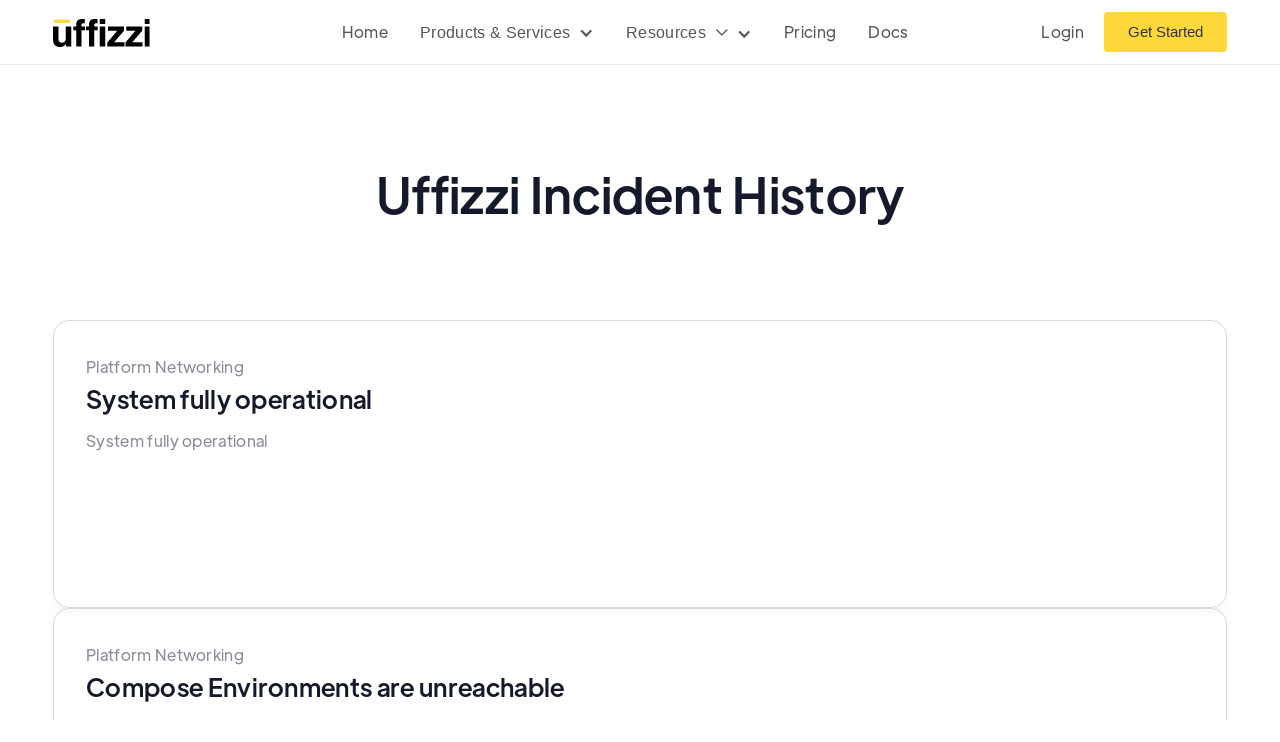

--- FILE ---
content_type: text/html
request_url: https://www.uffizzi.com/status/history
body_size: 20165
content:
<!DOCTYPE html><!-- Last Published: Sat Mar 16 2024 10:44:52 GMT+0000 (Coordinated Universal Time) --><html data-wf-domain="www.uffizzi.com" data-wf-page="64edc5add23411793fbe7c05" data-wf-site="636dbee261df29d4438db278"><head><meta charset="utf-8"/><title>History</title><meta content="History" property="og:title"/><meta content="History" property="twitter:title"/><meta content="width=device-width, initial-scale=1" name="viewport"/><link href="https://assets-global.website-files.com/636dbee261df29d4438db278/css/uffizzi.webflow.8221657db.min.css" rel="stylesheet" type="text/css"/><link href="https://fonts.googleapis.com" rel="preconnect"/><link href="https://fonts.gstatic.com" rel="preconnect" crossorigin="anonymous"/><script src="https://ajax.googleapis.com/ajax/libs/webfont/1.6.26/webfont.js" type="text/javascript"></script><script type="text/javascript">WebFont.load({  google: {    families: ["Varela:400","Montserrat:100,100italic,200,200italic,300,300italic,400,400italic,500,500italic,600,600italic,700,700italic,800,800italic,900,900italic","Open Sans:300,300italic,400,400italic,600,600italic,700,700italic,800,800italic","Source Code Pro:regular,700","Poppins:regular,700"]  }});</script><script type="text/javascript">!function(o,c){var n=c.documentElement,t=" w-mod-";n.className+=t+"js",("ontouchstart"in o||o.DocumentTouch&&c instanceof DocumentTouch)&&(n.className+=t+"touch")}(window,document);</script><link href="https://cdn.prod.website-files.com/636dbee261df29d4438db278/637064cc60a89c5a7cab74dd_favicon.png" rel="shortcut icon" type="image/x-icon"/><link href="https://cdn.prod.website-files.com/636dbee261df29d4438db278/6370653e1316257f10f89a00_webclip.png" rel="apple-touch-icon"/><link href="https://www.uffizzi.com/status/history" rel="canonical"/><!-- dataLayer -->
<script>
function waitForElm(selector) {
    return new Promise(resolve => {
        const observer = new MutationObserver(mutations => {
            if (document.querySelector(selector)) {
                resolve(document.querySelector(selector));
                observer.disconnect();
            }
        });

        observer.observe(document.head, {
            childList: true,
            subtree: true
        });
    });
}
waitForElm('[tracking-toggle="true"]').then((elm) => {
	const group = elm.getAttribute("group");
  const pagetype = elm.getAttribute("page-type");
  window.dataLayer = window.dataLayer || [];
  window.dataLayer.push({
  	'is_article_group': group,
    'is_page_type': pagetype, 
  });
});
</script>
<!-- Google Tag Manager -->
<script>document.addEventListener('DOMContentLoaded', () =>(function(w,d,s,l,i){w[l]=w[l]||[];w[l].push({'gtm.start':
new Date().getTime(),event:'gtm.js'});var f=d.getElementsByTagName(s)[0],
j=d.createElement(s),dl=l!='dataLayer'?'&l='+l:'';j.async=true;j.src=
'https://www.googletagmanager.com/gtm.js?id='+i+dl;f.parentNode.insertBefore(j,f);
})(window,document,'script','dataLayer','GTM-NP4974N'));</script>
<!-- End Google Tag Manager -->

<!-- Dashly BEGIN -->
<script type="text/javascript">
!function(){function t(t,e){return function(){window.dashlyasync.push(t,arguments)}}if("undefined"==typeof dashly){var e=document.createElement("script");e.type="text/javascript",e.async=!0,e.src="https://cdn.dashly.app/api.min.js",document.getElementsByTagName("head")[0].appendChild(e),window.dashly={},window.dashlyasync=[],dashly.settings={};for(var n=["connect","track","identify","auth","onReady","addCallback","removeCallback","trackMessageInteraction"],a=0;a<n.length;a++)dashly[n[a]]=t(n[a])}}(),dashly.connect("5901-0e1db437ef3e96f0a34d2f20e14");
</script>
<!-- Dashly END -->

<script> (function(h,o,t,j,a,r){ h.hj=h.hj||function(){(h.hj.q=h.hj.q||[]).push(arguments)}; h._hjSettings={hjid:1960833,hjsv:6}; a=o.getElementsByTagName('head')[0]; r=o.createElement('script');r.async=1; r.src=t+h._hjSettings.hjid+j+h._hjSettings.hjsv; a.appendChild(r); })(window,document,'https://static.hotjar.com/c/hotjar-','.js?sv='); </script><style>
.status-current_banner_border {
	pointer-events: none;
}
</style>
<!-- [Attributes by Finsweet] CMS Nest -->
<script async src="https://cdn.jsdelivr.net/npm/@finsweet/attributes-cmsnest@1/cmsnest.js"></script><script type="text/javascript">window.__WEBFLOW_CURRENCY_SETTINGS = {"currencyCode":"USD","symbol":"$","decimal":".","fractionDigits":2,"group":",","template":"{{wf {\"path\":\"symbol\",\"type\":\"PlainText\"} }} {{wf {\"path\":\"amount\",\"type\":\"CommercePrice\"} }} {{wf {\"path\":\"currencyCode\",\"type\":\"PlainText\"} }}","hideDecimalForWholeNumbers":false};</script></head><body><div class="page-wrapper"><div class="announcement-banner"></div><div data-collapse="medium" data-animation="over-right" data-duration="500" data-easing="ease-out-quad" data-easing2="ease-out-quad" data-w-id="58db7844-5919-d71b-dd74-2323ed8dffe9" role="banner" class="header w-nav"><div class="container-default w-container"><div class="header-wrapper"><div class="split-content header-right"><a href="/" class="brand w-nav-brand"><img width="Auto" height="28" src="https://cdn.prod.website-files.com/636dbee261df29d4438db278/637680bb6cfab675d6c91e52_header-logo-black.svg" alt="" class="header-logo"/></a></div><nav role="navigation" class="nav-menu w-nav-menu"><ul role="list" class="header-navigation"><li class="nav-item-wrapper"><a href="/" class="nav-link w-inline-block">Home</a></li><li class="nav-item-wrapper products-services"><div data-hover="true" data-delay="0" data-w-id="16c366c8-7ca1-6803-8001-14ac24e5c413" class="dropdown w-dropdown"><div class="nav-link dropdown w-dropdown-toggle"><div class="chevron-nav products w-icon-dropdown-toggle"></div><div class="text-block products-services">Products &amp; Services</div></div><nav class="dropdown-list w-dropdown-list"><div class="dropdown-menu-wrapper"><div class="dropdown-nav-wrapper"><div class="split-content dropdown-features-mobile-top"><div class="hero-subtitle products"><h6 class="heading-18">PRODUCTS</h6></div><a href="https://docs.uffizzi.com/quickstart/virtual-clusters" class="dropdown-feature-link w-inline-block"><img alt="preview environments" loading="lazy" src="https://cdn.prod.website-files.com/636dbee261df29d4438db278/638c26b640a984d7cbe124dc_dynamic_feed_FILL0_wght500_GRAD0_opsz48.svg" class="dropdown-feature-icon"/><div class="dropdown-feature-content"><h2 class="title h6-size dropdown-feature">Virtual Clusters (Ephemeral)</h2><div class="dropdown-feature-text">Multi-tenant Kubernetes</div></div></a><a href="https://docs.uffizzi.com/quickstart/dev-clusters" class="dropdown-feature-link remote-dev w-inline-block"><img alt="Code brackets icon" loading="lazy" src="https://cdn.prod.website-files.com/636dbee261df29d4438db278/63c5bd9f9dd04beb26e5eb6c_code-3.svg" class="dropdown-feature-icon"/><div class="dropdown-feature-content"><h2 class="title h6-size dropdown-feature">Remote Dev Environments</h2><div class="dropdown-feature-text">Automatic syncing &amp; deploys</div></div></a><a href="https://docs.uffizzi.com/compose" class="dropdown-feature-link w-inline-block"><img alt="Remote Icon - Technology Webflow Template" loading="lazy" src="https://cdn.prod.website-files.com/636dbee261df29d4438db278/636dbee261df29731f8db2ed_icon-1-perk-technology-template.svg" class="dropdown-feature-icon"/><div class="dropdown-feature-content"><h2 class="title h6-size dropdown-feature">Docker Compose <br/>Environments</h2><div class="dropdown-feature-text">Compose in the cloud</div></div></a><a href="https://docs.uffizzi.com/ci" class="dropdown-feature-link blog w-inline-block"><img alt="preview icon" loading="lazy" src="https://cdn.prod.website-files.com/636dbee261df29d4438db278/64159a60c7afb7b72d565426_card-icon01.png" class="dropdown-feature-icon"/><div class="dropdown-feature-content"><h2 class="title h6-size dropdown-feature">Pull Request Previews</h2><div class="dropdown-feature-text">Preview before Git merge </div></div></a><a href="https://docs.uffizzi.com/kubernetes-end-to-end-testing" class="dropdown-feature-link blog w-inline-block"><img alt="Checklist - Technology Webflow Template" loading="lazy" src="https://cdn.prod.website-files.com/636dbee261df29d4438db278/636dbee261df2923238db2de_icon-5-home-feature-technology-template.svg" class="dropdown-feature-icon"/><div class="dropdown-feature-content"><h2 class="title h6-size dropdown-feature">End-to-End Testing</h2><div class="dropdown-feature-text">Configure standardized &amp; automated testing</div></div></a></div><div class="split-content dropdown-features-mobile-top"><div class="hero-subtitle consulting"><h6 class="heading-19">SERVICES</h6></div><a href="mailto:sales@uffizzi.com?subject=DevOps%20Consulting" class="dropdown-feature-link w-inline-block"><img alt="preview environments" loading="lazy" src="https://cdn.prod.website-files.com/636dbee261df29d4438db278/638c26b640a984d7cbe124dc_dynamic_feed_FILL0_wght500_GRAD0_opsz48.svg" class="dropdown-feature-icon"/><div class="dropdown-feature-content"><h2 class="title h6-size dropdown-feature">DevOps Consulting</h2><div class="dropdown-feature-text">Expert help with Kubernetes, CI/CD, and more</div></div></a><a href="mailto:sales@uffizzi.com?subject=Customization%20%26%20White-Labeling" class="dropdown-feature-link consulting-item w-inline-block"><img alt="preview environments" loading="lazy" src="https://cdn.prod.website-files.com/636dbee261df29d4438db278/638c26b640a984d7cbe124dc_dynamic_feed_FILL0_wght500_GRAD0_opsz48.svg" class="dropdown-feature-icon"/><div class="dropdown-feature-content"><h2 class="title h6-size dropdown-feature">Customization &amp; White-Labeling</h2><div class="dropdown-feature-text">Uffizzi tailored to your needs</div></div></a></div></div></div></nav></div></li><li id="resources" class="nav-item-wrapper"><div data-delay="0" data-hover="true" data-w-id="18e7cd56-0954-d3c3-f580-db4d38edd40b" class="dropdown w-dropdown"><div class="nav-link dropdown w-dropdown-toggle"><div class="chevron-nav resources w-icon-dropdown-toggle"></div><div class="text-block resources">Resources  <span class="dropdown-arrow"></span></div></div><nav class="dropdown-list w-dropdown-list"><div class="dropdown-menu-wrapper"><div class="dropdown-nav-wrapper"><div class="split-content dropdown-features-mobile-top"><a href="/kubernetes-multi-tenancy" class="dropdown-feature-link w-inline-block"><img alt="" loading="lazy" src="https://cdn.prod.website-files.com/636dbee261df29d4438db278/6387da2ffcbe3f80f3085a6e_book-open.svg" class="dropdown-feature-icon"/><div class="dropdown-feature-content"><h2 class="title h6-size dropdown-feature">Kubernetes Multi-Tenancy</h2><div class="dropdown-feature-text">In-depth analysis</div></div></a><a href="/platform-engineering" class="dropdown-feature-link w-inline-block"><img alt="" loading="lazy" src="https://cdn.prod.website-files.com/636dbee261df29d4438db278/6387da2ffcbe3f80f3085a6e_book-open.svg" class="dropdown-feature-icon"/><div class="dropdown-feature-content"><h2 class="title h6-size dropdown-feature">Platform Engineering</h2><div class="dropdown-feature-text">In-depth analysis</div></div></a><a href="/preview-environments-guide" class="dropdown-feature-link w-inline-block"><img alt="" loading="lazy" src="https://cdn.prod.website-files.com/636dbee261df29d4438db278/6387da2ffcbe3f80f3085a6e_book-open.svg" class="dropdown-feature-icon"/><div class="dropdown-feature-content"><h2 class="title h6-size dropdown-feature">The Definitive Guide to <br/>Preview Environments</h2><div class="dropdown-feature-text">Concepts and tutorials</div></div></a><a href="/blog" class="dropdown-feature-link blog w-inline-block"><img alt="Remote Icon - Technology Webflow Template" loading="lazy" src="https://cdn.prod.website-files.com/636dbee261df29d4438db278/636dbee261df29731f8db2ed_icon-1-perk-technology-template.svg" class="dropdown-feature-icon"/><div class="dropdown-feature-content"><h2 class="title h6-size dropdown-feature">Blog</h2><div class="dropdown-feature-text">Development &amp; testing topics</div></div></a></div><div class="split-content dropdown-features-mobile-bottom"><a href="/faq" class="dropdown-feature-link faqs w-inline-block"><img alt="Question icon" loading="lazy" src="https://cdn.prod.website-files.com/636dbee261df29d4438db278/638531fa73c2816b4c5921c1_help-circle-3.svg" class="dropdown-feature-icon"/><div class="dropdown-feature-content"><h2 class="title h6-size dropdown-feature">FAQs</h2><div class="dropdown-feature-text">Frequently asked questions</div></div></a><a href="https://github.com/UffizziCloud" class="dropdown-feature-link github w-inline-block"><img alt="GitHub icon" loading="lazy" src="https://cdn.prod.website-files.com/636dbee261df29d4438db278/6387ab883a7507a8f5e7d822_Github.svg" class="dropdown-feature-icon"/><div class="dropdown-feature-content"><h2 class="title h6-size dropdown-feature">GitHub</h2><div class="dropdown-feature-text">Learn about our open source</div></div></a><a href="https://join.slack.com/t/uffizzi/shared_invite/zt-ffr4o3x0-J~0yVT6qgFV~wmGm19Ux9A" class="dropdown-feature-link community w-inline-block"><img alt="Slack icon" loading="lazy" src="https://cdn.prod.website-files.com/636dbee261df29d4438db278/63853239dbfad204243f70e9_slack-3.svg" class="dropdown-feature-icon"/><div class="dropdown-feature-content"><h2 class="title h6-size dropdown-feature">Community</h2><div class="dropdown-feature-text">Join us on Slack</div></div></a><a href="/contact" class="dropdown-feature-link last w-inline-block"><img alt="Mail icon" loading="lazy" src="https://cdn.prod.website-files.com/636dbee261df29d4438db278/6385320aab73e9fdaa1f9d75_mail-2.svg" class="dropdown-feature-icon"/><div class="dropdown-feature-content"><h2 class="title h6-size dropdown-feature">Contact</h2><div class="dropdown-feature-text">Let us know how we can help</div></div></a></div></div></div></nav></div></li><li class="nav-item-wrapper"><a href="/pricing" class="nav-link">Pricing</a></li><li class="nav-item-wrapper"><a href="https://docs.uffizzi.com" class="nav-link">Docs</a></li></ul></nav><div class="split-content header-left"><a href="https://app.uffizzi.com/sign_in" class="nav-link login">Login</a><a href="https://app.uffizzi.com/sign_up" class="button-primary header-button w-button">Get Started</a><div class="menu-button w-nav-button"><div class="menu-button-wrapper"><div class="menu-button-icon"><div class="menu-line-top"></div><div class="menu-line-middle"></div><div class="menu-line-bottom"></div></div></div></div></div></div></div></div><div class="section legal"><div class="container-default w-container"><div data-w-id="11058ebb-9ab8-d918-7d36-d749bc3a3cc6" style="-webkit-transform:translate3d(0, 40px, 0) scale3d(1, 1, 1) rotateX(0) rotateY(0) rotateZ(0) skew(0, 0);-moz-transform:translate3d(0, 40px, 0) scale3d(1, 1, 1) rotateX(0) rotateY(0) rotateZ(0) skew(0, 0);-ms-transform:translate3d(0, 40px, 0) scale3d(1, 1, 1) rotateX(0) rotateY(0) rotateZ(0) skew(0, 0);transform:translate3d(0, 40px, 0) scale3d(1, 1, 1) rotateX(0) rotateY(0) rotateZ(0) skew(0, 0);opacity:0" class="content-top legal"><h1 data-w-id="11058ebb-9ab8-d918-7d36-d749bc3a3cc7" style="-webkit-transform:translate3d(0, 20px, 0) scale3d(0.95, 0.95, 1) rotateX(0) rotateY(0) rotateZ(0) skew(0, 0);-moz-transform:translate3d(0, 20px, 0) scale3d(0.95, 0.95, 1) rotateX(0) rotateY(0) rotateZ(0) skew(0, 0);-ms-transform:translate3d(0, 20px, 0) scale3d(0.95, 0.95, 1) rotateX(0) rotateY(0) rotateZ(0) skew(0, 0);transform:translate3d(0, 20px, 0) scale3d(0.95, 0.95, 1) rotateX(0) rotateY(0) rotateZ(0) skew(0, 0);opacity:0" class="title legal">Uffizzi Incident History</h1></div><div class="status-history_component w-dyn-list"><div fs-cmsnest-element="list" role="list" class="status-history_list w-dyn-items"><div role="listitem" class="status-history_incident w-dyn-item"><div class="status-current_ticket"><div>Platform Networking</div><h3>System fully operational</h3><p class="status-current_paragraph">System fully operational</p></div><div id="w-node-_98fc8cb6-5bf5-d3cb-c57c-46e3e01d0e35-3fbe7c05" class="status-journal_wrap"><div fs-cmsnest-collection="journal" fs-cmsnest-element="nest-target" id="w-node-_11058ebb-9ab8-d918-7d36-d749bc3a3cd0-3fbe7c05" class="status-journal_component"></div></div><div class="hide"><div fs-cmsnest-collection="journal" fs-cmsnest-element="slugs">1694084191255, 1694084229313, 1699550294797, 1699642855837</div></div><div class="status-current_banner_border yellow w-condition-invisible"></div><div class="status-current_banner_border red w-condition-invisible"></div></div><div role="listitem" class="status-history_incident w-dyn-item"><div class="status-current_ticket"><div>Platform Networking</div><h3>Compose Environments are unreachable</h3><p class="status-current_paragraph">Existing compose environments are unreachable at the predictable URLs. Issue appears related to ingress controller

This was incorrectly reported as an issue. Compose environments are fully operational.</p></div><div id="w-node-_98fc8cb6-5bf5-d3cb-c57c-46e3e01d0e35-3fbe7c05" class="status-journal_wrap"><div fs-cmsnest-collection="journal" fs-cmsnest-element="nest-target" id="w-node-_11058ebb-9ab8-d918-7d36-d749bc3a3cd0-3fbe7c05" class="status-journal_component"></div></div><div class="hide"><div fs-cmsnest-collection="journal" fs-cmsnest-element="slugs">1699550281173, 1699642810043</div></div><div class="status-current_banner_border yellow w-condition-invisible"></div><div class="status-current_banner_border red w-condition-invisible"></div></div><div role="listitem" class="status-history_incident w-dyn-item"><div class="status-current_ticket"><div>Platform Virtual Clusters</div><h3>System fully operational</h3><p class="status-current_paragraph">System fully operational</p></div><div id="w-node-_98fc8cb6-5bf5-d3cb-c57c-46e3e01d0e35-3fbe7c05" class="status-journal_wrap"><div fs-cmsnest-collection="journal" fs-cmsnest-element="nest-target" id="w-node-_11058ebb-9ab8-d918-7d36-d749bc3a3cd0-3fbe7c05" class="status-journal_component"></div></div><div class="hide"><div fs-cmsnest-collection="journal" fs-cmsnest-element="slugs">1694084075822, 1694084215032, 1699550201835, 1699558849183</div></div><div class="status-current_banner_border yellow w-condition-invisible"></div><div class="status-current_banner_border red w-condition-invisible"></div></div><div role="listitem" class="status-history_incident w-dyn-item"><div class="status-current_ticket"><div>Platform Virtual Clusters</div><h3>Unable to create Virtual Clusters</h3><p class="status-current_paragraph">Users are unable to create new virtual clusters. Issue appears related to ingress controller</p></div><div id="w-node-_98fc8cb6-5bf5-d3cb-c57c-46e3e01d0e35-3fbe7c05" class="status-journal_wrap"><div fs-cmsnest-collection="journal" fs-cmsnest-element="nest-target" id="w-node-_11058ebb-9ab8-d918-7d36-d749bc3a3cd0-3fbe7c05" class="status-journal_component"></div></div><div class="hide"><div fs-cmsnest-collection="journal" fs-cmsnest-element="slugs">1699550162355, 1699558718195</div></div><div class="status-current_banner_border yellow w-condition-invisible"></div><div class="status-current_banner_border red w-condition-invisible"></div></div><div role="listitem" class="status-history_incident w-dyn-item"><div class="status-current_ticket"><div>Self-Hosted</div><h3>System fully operational</h3><p class="status-current_paragraph">System fully operational</p></div><div id="w-node-_98fc8cb6-5bf5-d3cb-c57c-46e3e01d0e35-3fbe7c05" class="status-journal_wrap"><div fs-cmsnest-collection="journal" fs-cmsnest-element="nest-target" id="w-node-_11058ebb-9ab8-d918-7d36-d749bc3a3cd0-3fbe7c05" class="status-journal_component"></div></div><div class="hide"><div fs-cmsnest-collection="journal" fs-cmsnest-element="slugs">1694084288833, 1694084343170</div></div><div class="status-current_banner_border yellow w-condition-invisible"></div><div class="status-current_banner_border red w-condition-invisible"></div></div><div role="listitem" class="status-history_incident w-dyn-item"><div class="status-current_ticket"><div>Platform Storage</div><h3>System fully operational</h3><p class="status-current_paragraph">System fully operational</p></div><div id="w-node-_98fc8cb6-5bf5-d3cb-c57c-46e3e01d0e35-3fbe7c05" class="status-journal_wrap"><div fs-cmsnest-collection="journal" fs-cmsnest-element="nest-target" id="w-node-_11058ebb-9ab8-d918-7d36-d749bc3a3cd0-3fbe7c05" class="status-journal_component"></div></div><div class="hide"><div fs-cmsnest-collection="journal" fs-cmsnest-element="slugs">1694084239412, 1694084271347</div></div><div class="status-current_banner_border yellow w-condition-invisible"></div><div class="status-current_banner_border red w-condition-invisible"></div></div><div role="listitem" class="status-history_incident w-dyn-item"><div class="status-current_ticket"><div>Platform Compose Environments</div><h3>System fully operational</h3><p class="status-current_paragraph">System fully operational</p></div><div id="w-node-_98fc8cb6-5bf5-d3cb-c57c-46e3e01d0e35-3fbe7c05" class="status-journal_wrap"><div fs-cmsnest-collection="journal" fs-cmsnest-element="nest-target" id="w-node-_11058ebb-9ab8-d918-7d36-d749bc3a3cd0-3fbe7c05" class="status-journal_component"></div></div><div class="hide"><div fs-cmsnest-collection="journal" fs-cmsnest-element="slugs">1694083865798, 1694084163056</div></div><div class="status-current_banner_border yellow w-condition-invisible"></div><div class="status-current_banner_border red w-condition-invisible"></div></div></div><div role="navigation" aria-label="List" class="w-pagination-wrapper status-history_pagination"></div></div><div class="hide"><div class="status-journal_component w-dyn-list"><div fs-cmsnest-collection="journal" fs-cmsnest-element="nest-source" role="list" class="status-journal_current w-dyn-items"><div role="listitem" class="status-journal_record w-dyn-item"><div class="status-journal_record_date"><div class="status-journal_record_date_block"><div>November 10, 2023</div></div><div class="status-journal_record_date_block"><div class="status-journal_record_date_icon w-embed"><svg width="100%" height="100%" viewBox="0 0 22 22" fill="none" xmlns="http://www.w3.org/2000/svg">
<path fill-rule="evenodd" clip-rule="evenodd" d="M11 22C4.92487 22 0 17.0751 0 11C0 4.92487 4.92487 0 11 0C17.0751 0 22 4.92487 22 11C22 17.0751 17.0751 22 11 22ZM11 20C15.9706 20 20 15.9706 20 11C20 6.02944 15.9706 2 11 2C6.02944 2 2 6.02944 2 11C2 15.9706 6.02944 20 11 20ZM15.4472 12.1056C15.9412 12.3526 16.1414 12.9532 15.8944 13.4472C15.6474 13.9412 15.0468 14.1414 14.5528 13.8944L10.5528 11.8944C10.214 11.725 10 11.3788 10 11V5C10 4.44772 10.4477 4 11 4C11.5523 4 12 4.44772 12 5V10.382L15.4472 12.1056Z" fill="currentColor"/>
</svg></div><div>13:00</div></div></div><div class="status-journal_record_change"><div class="status-journal_record_change_icon w-embed"><svg width="100%" height="100%" viewBox="0 0 19 21" fill="none" xmlns="http://www.w3.org/2000/svg">
<path d="M15.0501 0.649902H6.33012C5.40186 0.649902 4.51162 1.01865 3.85524 1.67503C3.19886 2.33141 2.83012 3.22164 2.83012 4.1499V12.7599C2.27667 12.9993 1.78524 13.362 1.39336 13.8204C1.00147 14.2787 0.719493 14.8205 0.568942 15.4044C0.418392 15.9883 0.403253 16.5989 0.524681 17.1896C0.646109 17.7802 0.900894 18.3353 1.26958 18.8125C1.63827 19.2897 2.11112 19.6763 2.65202 19.9429C3.19293 20.2094 3.78758 20.3489 4.3906 20.3505C4.99361 20.3522 5.58903 20.2161 6.13141 19.9525C6.67379 19.689 7.14878 19.305 7.52012 18.8299H15.0501C15.9784 18.8299 16.8686 18.4612 17.525 17.8048C18.1814 17.1484 18.5501 16.2582 18.5501 15.3299V4.1499C18.5501 3.22164 18.1814 2.33141 17.525 1.67503C16.8686 1.01865 15.9784 0.649902 15.0501 0.649902ZM4.91012 16.3899C4.91012 16.5225 4.85744 16.6497 4.76367 16.7435C4.6699 16.8372 4.54272 16.8899 4.41012 16.8899H3.33012C3.19751 16.8899 3.07033 16.8372 2.97656 16.7435C2.88279 16.6497 2.83012 16.5225 2.83012 16.3899C2.83012 16.2573 2.88279 16.1301 2.97656 16.0364C3.07033 15.9426 3.19751 15.8899 3.33012 15.8899H3.91012V14.9199C3.91012 14.7873 3.96279 14.6601 4.05656 14.5663C4.15033 14.4726 4.27751 14.4199 4.41012 14.4199C4.54272 14.4199 4.6699 14.4726 4.76367 14.5663C4.85744 14.6601 4.91012 14.7873 4.91012 14.9199V16.3899ZM17.5501 15.3299C17.5501 15.9929 17.2867 16.6288 16.8179 17.0977C16.349 17.5665 15.7132 17.8299 15.0501 17.8299H8.10012C8.27693 17.3703 8.36843 16.8823 8.37012 16.3899C8.36774 15.3404 7.94976 14.3345 7.20763 13.5924C6.4655 12.8503 5.45964 12.4323 4.41012 12.4299C4.21557 12.4262 4.02117 12.443 3.83012 12.4799V4.1499C3.83012 3.48686 4.09351 2.85098 4.56235 2.38214C5.03119 1.91329 5.66707 1.6499 6.33012 1.6499H15.0501C15.7132 1.6499 16.349 1.91329 16.8179 2.38214C17.2867 2.85098 17.5501 3.48686 17.5501 4.1499V15.3299ZM14.7591 5.9579C14.7591 6.09051 14.7064 6.21769 14.6127 6.31146C14.5189 6.40522 14.3917 6.4579 14.2591 6.4579H7.11812C6.98551 6.4579 6.85833 6.40522 6.76456 6.31146C6.67079 6.21769 6.61812 6.09051 6.61812 5.9579C6.61812 5.82529 6.67079 5.69812 6.76456 5.60435C6.85833 5.51058 6.98551 5.4579 7.11812 5.4579H14.2591C14.3917 5.4579 14.5189 5.51058 14.6127 5.60435C14.7064 5.69812 14.7591 5.82529 14.7591 5.9579ZM14.7591 9.7419C14.7591 9.87451 14.7064 10.0017 14.6127 10.0955C14.5189 10.1892 14.3917 10.2419 14.2591 10.2419H7.11812C6.98551 10.2419 6.85833 10.1892 6.76456 10.0955C6.67079 10.0017 6.61812 9.87451 6.61812 9.7419C6.61812 9.60929 6.67079 9.48212 6.76456 9.38835C6.85833 9.29458 6.98551 9.2419 7.11812 9.2419H14.2591C14.3917 9.2419 14.5189 9.29458 14.6127 9.38835C14.7064 9.48212 14.7591 9.60929 14.7591 9.7419ZM14.7591 13.5249C14.7591 13.6575 14.7064 13.7847 14.6127 13.8785C14.5189 13.9722 14.3917 14.0249 14.2591 14.0249H9.50012C9.36751 14.0249 9.24033 13.9722 9.14656 13.8785C9.05279 13.7847 9.00012 13.6575 9.00012 13.5249C9.00012 13.3923 9.05279 13.2651 9.14656 13.1713C9.24033 13.0776 9.36751 13.0249 9.50012 13.0249H14.2591C14.3248 13.0249 14.3898 13.0378 14.4505 13.063C14.5111 13.0881 14.5662 13.1249 14.6127 13.1713C14.6591 13.2178 14.6959 13.2729 14.7211 13.3336C14.7462 13.3942 14.7591 13.4592 14.7591 13.5249Z" fill="currentColor"/>
</svg></div><div class="status-journal_record_change_label">Title:</div><div class="status-journal_record_change_text">System fully operational</div></div><div class="status-journal_record_change"><div class="status-journal_record_change_icon w-embed"><svg width="100%" height="100%" viewBox="0 0 19 21" fill="none" xmlns="http://www.w3.org/2000/svg">
<path d="M15.0501 0.649902H6.33012C5.40186 0.649902 4.51162 1.01865 3.85524 1.67503C3.19886 2.33141 2.83012 3.22164 2.83012 4.1499V12.7599C2.27667 12.9993 1.78524 13.362 1.39336 13.8204C1.00147 14.2787 0.719493 14.8205 0.568942 15.4044C0.418392 15.9883 0.403253 16.5989 0.524681 17.1896C0.646109 17.7802 0.900894 18.3353 1.26958 18.8125C1.63827 19.2897 2.11112 19.6763 2.65202 19.9429C3.19293 20.2094 3.78758 20.3489 4.3906 20.3505C4.99361 20.3522 5.58903 20.2161 6.13141 19.9525C6.67379 19.689 7.14878 19.305 7.52012 18.8299H15.0501C15.9784 18.8299 16.8686 18.4612 17.525 17.8048C18.1814 17.1484 18.5501 16.2582 18.5501 15.3299V4.1499C18.5501 3.22164 18.1814 2.33141 17.525 1.67503C16.8686 1.01865 15.9784 0.649902 15.0501 0.649902ZM4.91012 16.3899C4.91012 16.5225 4.85744 16.6497 4.76367 16.7435C4.6699 16.8372 4.54272 16.8899 4.41012 16.8899H3.33012C3.19751 16.8899 3.07033 16.8372 2.97656 16.7435C2.88279 16.6497 2.83012 16.5225 2.83012 16.3899C2.83012 16.2573 2.88279 16.1301 2.97656 16.0364C3.07033 15.9426 3.19751 15.8899 3.33012 15.8899H3.91012V14.9199C3.91012 14.7873 3.96279 14.6601 4.05656 14.5663C4.15033 14.4726 4.27751 14.4199 4.41012 14.4199C4.54272 14.4199 4.6699 14.4726 4.76367 14.5663C4.85744 14.6601 4.91012 14.7873 4.91012 14.9199V16.3899ZM17.5501 15.3299C17.5501 15.9929 17.2867 16.6288 16.8179 17.0977C16.349 17.5665 15.7132 17.8299 15.0501 17.8299H8.10012C8.27693 17.3703 8.36843 16.8823 8.37012 16.3899C8.36774 15.3404 7.94976 14.3345 7.20763 13.5924C6.4655 12.8503 5.45964 12.4323 4.41012 12.4299C4.21557 12.4262 4.02117 12.443 3.83012 12.4799V4.1499C3.83012 3.48686 4.09351 2.85098 4.56235 2.38214C5.03119 1.91329 5.66707 1.6499 6.33012 1.6499H15.0501C15.7132 1.6499 16.349 1.91329 16.8179 2.38214C17.2867 2.85098 17.5501 3.48686 17.5501 4.1499V15.3299ZM14.7591 5.9579C14.7591 6.09051 14.7064 6.21769 14.6127 6.31146C14.5189 6.40522 14.3917 6.4579 14.2591 6.4579H7.11812C6.98551 6.4579 6.85833 6.40522 6.76456 6.31146C6.67079 6.21769 6.61812 6.09051 6.61812 5.9579C6.61812 5.82529 6.67079 5.69812 6.76456 5.60435C6.85833 5.51058 6.98551 5.4579 7.11812 5.4579H14.2591C14.3917 5.4579 14.5189 5.51058 14.6127 5.60435C14.7064 5.69812 14.7591 5.82529 14.7591 5.9579ZM14.7591 9.7419C14.7591 9.87451 14.7064 10.0017 14.6127 10.0955C14.5189 10.1892 14.3917 10.2419 14.2591 10.2419H7.11812C6.98551 10.2419 6.85833 10.1892 6.76456 10.0955C6.67079 10.0017 6.61812 9.87451 6.61812 9.7419C6.61812 9.60929 6.67079 9.48212 6.76456 9.38835C6.85833 9.29458 6.98551 9.2419 7.11812 9.2419H14.2591C14.3917 9.2419 14.5189 9.29458 14.6127 9.38835C14.7064 9.48212 14.7591 9.60929 14.7591 9.7419ZM14.7591 13.5249C14.7591 13.6575 14.7064 13.7847 14.6127 13.8785C14.5189 13.9722 14.3917 14.0249 14.2591 14.0249H9.50012C9.36751 14.0249 9.24033 13.9722 9.14656 13.8785C9.05279 13.7847 9.00012 13.6575 9.00012 13.5249C9.00012 13.3923 9.05279 13.2651 9.14656 13.1713C9.24033 13.0776 9.36751 13.0249 9.50012 13.0249H14.2591C14.3248 13.0249 14.3898 13.0378 14.4505 13.063C14.5111 13.0881 14.5662 13.1249 14.6127 13.1713C14.6591 13.2178 14.6959 13.2729 14.7211 13.3336C14.7462 13.3942 14.7591 13.4592 14.7591 13.5249Z" fill="currentColor"/>
</svg></div><div class="status-journal_record_change_label">status:</div><div class="status-journal_record_change_text">Resolved</div></div><div class="status-journal_record_change"><div class="status-journal_record_change_icon w-embed"><svg width="100%" height="100%" viewBox="0 0 19 21" fill="none" xmlns="http://www.w3.org/2000/svg">
<path d="M15.0501 0.649902H6.33012C5.40186 0.649902 4.51162 1.01865 3.85524 1.67503C3.19886 2.33141 2.83012 3.22164 2.83012 4.1499V12.7599C2.27667 12.9993 1.78524 13.362 1.39336 13.8204C1.00147 14.2787 0.719493 14.8205 0.568942 15.4044C0.418392 15.9883 0.403253 16.5989 0.524681 17.1896C0.646109 17.7802 0.900894 18.3353 1.26958 18.8125C1.63827 19.2897 2.11112 19.6763 2.65202 19.9429C3.19293 20.2094 3.78758 20.3489 4.3906 20.3505C4.99361 20.3522 5.58903 20.2161 6.13141 19.9525C6.67379 19.689 7.14878 19.305 7.52012 18.8299H15.0501C15.9784 18.8299 16.8686 18.4612 17.525 17.8048C18.1814 17.1484 18.5501 16.2582 18.5501 15.3299V4.1499C18.5501 3.22164 18.1814 2.33141 17.525 1.67503C16.8686 1.01865 15.9784 0.649902 15.0501 0.649902ZM4.91012 16.3899C4.91012 16.5225 4.85744 16.6497 4.76367 16.7435C4.6699 16.8372 4.54272 16.8899 4.41012 16.8899H3.33012C3.19751 16.8899 3.07033 16.8372 2.97656 16.7435C2.88279 16.6497 2.83012 16.5225 2.83012 16.3899C2.83012 16.2573 2.88279 16.1301 2.97656 16.0364C3.07033 15.9426 3.19751 15.8899 3.33012 15.8899H3.91012V14.9199C3.91012 14.7873 3.96279 14.6601 4.05656 14.5663C4.15033 14.4726 4.27751 14.4199 4.41012 14.4199C4.54272 14.4199 4.6699 14.4726 4.76367 14.5663C4.85744 14.6601 4.91012 14.7873 4.91012 14.9199V16.3899ZM17.5501 15.3299C17.5501 15.9929 17.2867 16.6288 16.8179 17.0977C16.349 17.5665 15.7132 17.8299 15.0501 17.8299H8.10012C8.27693 17.3703 8.36843 16.8823 8.37012 16.3899C8.36774 15.3404 7.94976 14.3345 7.20763 13.5924C6.4655 12.8503 5.45964 12.4323 4.41012 12.4299C4.21557 12.4262 4.02117 12.443 3.83012 12.4799V4.1499C3.83012 3.48686 4.09351 2.85098 4.56235 2.38214C5.03119 1.91329 5.66707 1.6499 6.33012 1.6499H15.0501C15.7132 1.6499 16.349 1.91329 16.8179 2.38214C17.2867 2.85098 17.5501 3.48686 17.5501 4.1499V15.3299ZM14.7591 5.9579C14.7591 6.09051 14.7064 6.21769 14.6127 6.31146C14.5189 6.40522 14.3917 6.4579 14.2591 6.4579H7.11812C6.98551 6.4579 6.85833 6.40522 6.76456 6.31146C6.67079 6.21769 6.61812 6.09051 6.61812 5.9579C6.61812 5.82529 6.67079 5.69812 6.76456 5.60435C6.85833 5.51058 6.98551 5.4579 7.11812 5.4579H14.2591C14.3917 5.4579 14.5189 5.51058 14.6127 5.60435C14.7064 5.69812 14.7591 5.82529 14.7591 5.9579ZM14.7591 9.7419C14.7591 9.87451 14.7064 10.0017 14.6127 10.0955C14.5189 10.1892 14.3917 10.2419 14.2591 10.2419H7.11812C6.98551 10.2419 6.85833 10.1892 6.76456 10.0955C6.67079 10.0017 6.61812 9.87451 6.61812 9.7419C6.61812 9.60929 6.67079 9.48212 6.76456 9.38835C6.85833 9.29458 6.98551 9.2419 7.11812 9.2419H14.2591C14.3917 9.2419 14.5189 9.29458 14.6127 9.38835C14.7064 9.48212 14.7591 9.60929 14.7591 9.7419ZM14.7591 13.5249C14.7591 13.6575 14.7064 13.7847 14.6127 13.8785C14.5189 13.9722 14.3917 14.0249 14.2591 14.0249H9.50012C9.36751 14.0249 9.24033 13.9722 9.14656 13.8785C9.05279 13.7847 9.00012 13.6575 9.00012 13.5249C9.00012 13.3923 9.05279 13.2651 9.14656 13.1713C9.24033 13.0776 9.36751 13.0249 9.50012 13.0249H14.2591C14.3248 13.0249 14.3898 13.0378 14.4505 13.063C14.5111 13.0881 14.5662 13.1249 14.6127 13.1713C14.6591 13.2178 14.6959 13.2729 14.7211 13.3336C14.7462 13.3942 14.7591 13.4592 14.7591 13.5249Z" fill="currentColor"/>
</svg></div><div class="status-journal_record_change_label">Details:</div><p class="status-journal_record_change_text">System fully operational</p></div><a href="/journal/1699642855837" class="hide w-inline-block"></a><div class="status-journal_record_label"><div class="status-journal_record_label_dot"></div><div class="status-journal_record_date_icon w-embed"><svg width="100%" height="100%" viewBox="0 0 20 22" fill="none" xmlns="http://www.w3.org/2000/svg">
<path fill-rule="evenodd" clip-rule="evenodd" d="M2 8H18V5C18 4.44772 17.5523 4 17 4H15V5C15 5.55228 14.5523 6 14 6C13.4477 6 13 5.55228 13 5V4H7V5C7 5.55228 6.55228 6 6 6C5.44772 6 5 5.55228 5 5V4H3C2.44772 4 2 4.44772 2 5V8ZM2 10V19C2 19.5523 2.44772 20 3 20H17C17.5523 20 18 19.5523 18 19V10H2ZM7 2H13V1C13 0.447715 13.4477 0 14 0C14.5523 0 15 0.447715 15 1V2H17C18.6569 2 20 3.34315 20 5V19C20 20.6569 18.6569 22 17 22H3C1.34315 22 0 20.6569 0 19V5C0 3.34315 1.34315 2 3 2H5V1C5 0.447715 5.44772 0 6 0C6.55228 0 7 0.447715 7 1V2Z" fill="currentColor"/>
</svg></div></div></div><div role="listitem" class="status-journal_record w-dyn-item"><div class="status-journal_record_date"><div class="status-journal_record_date_block"><div>November 10, 2023</div></div><div class="status-journal_record_date_block"><div class="status-journal_record_date_icon w-embed"><svg width="100%" height="100%" viewBox="0 0 22 22" fill="none" xmlns="http://www.w3.org/2000/svg">
<path fill-rule="evenodd" clip-rule="evenodd" d="M11 22C4.92487 22 0 17.0751 0 11C0 4.92487 4.92487 0 11 0C17.0751 0 22 4.92487 22 11C22 17.0751 17.0751 22 11 22ZM11 20C15.9706 20 20 15.9706 20 11C20 6.02944 15.9706 2 11 2C6.02944 2 2 6.02944 2 11C2 15.9706 6.02944 20 11 20ZM15.4472 12.1056C15.9412 12.3526 16.1414 12.9532 15.8944 13.4472C15.6474 13.9412 15.0468 14.1414 14.5528 13.8944L10.5528 11.8944C10.214 11.725 10 11.3788 10 11V5C10 4.44772 10.4477 4 11 4C11.5523 4 12 4.44772 12 5V10.382L15.4472 12.1056Z" fill="currentColor"/>
</svg></div><div>13:00</div></div></div><div class="status-journal_record_change"><div class="status-journal_record_change_icon w-embed"><svg width="100%" height="100%" viewBox="0 0 19 21" fill="none" xmlns="http://www.w3.org/2000/svg">
<path d="M15.0501 0.649902H6.33012C5.40186 0.649902 4.51162 1.01865 3.85524 1.67503C3.19886 2.33141 2.83012 3.22164 2.83012 4.1499V12.7599C2.27667 12.9993 1.78524 13.362 1.39336 13.8204C1.00147 14.2787 0.719493 14.8205 0.568942 15.4044C0.418392 15.9883 0.403253 16.5989 0.524681 17.1896C0.646109 17.7802 0.900894 18.3353 1.26958 18.8125C1.63827 19.2897 2.11112 19.6763 2.65202 19.9429C3.19293 20.2094 3.78758 20.3489 4.3906 20.3505C4.99361 20.3522 5.58903 20.2161 6.13141 19.9525C6.67379 19.689 7.14878 19.305 7.52012 18.8299H15.0501C15.9784 18.8299 16.8686 18.4612 17.525 17.8048C18.1814 17.1484 18.5501 16.2582 18.5501 15.3299V4.1499C18.5501 3.22164 18.1814 2.33141 17.525 1.67503C16.8686 1.01865 15.9784 0.649902 15.0501 0.649902ZM4.91012 16.3899C4.91012 16.5225 4.85744 16.6497 4.76367 16.7435C4.6699 16.8372 4.54272 16.8899 4.41012 16.8899H3.33012C3.19751 16.8899 3.07033 16.8372 2.97656 16.7435C2.88279 16.6497 2.83012 16.5225 2.83012 16.3899C2.83012 16.2573 2.88279 16.1301 2.97656 16.0364C3.07033 15.9426 3.19751 15.8899 3.33012 15.8899H3.91012V14.9199C3.91012 14.7873 3.96279 14.6601 4.05656 14.5663C4.15033 14.4726 4.27751 14.4199 4.41012 14.4199C4.54272 14.4199 4.6699 14.4726 4.76367 14.5663C4.85744 14.6601 4.91012 14.7873 4.91012 14.9199V16.3899ZM17.5501 15.3299C17.5501 15.9929 17.2867 16.6288 16.8179 17.0977C16.349 17.5665 15.7132 17.8299 15.0501 17.8299H8.10012C8.27693 17.3703 8.36843 16.8823 8.37012 16.3899C8.36774 15.3404 7.94976 14.3345 7.20763 13.5924C6.4655 12.8503 5.45964 12.4323 4.41012 12.4299C4.21557 12.4262 4.02117 12.443 3.83012 12.4799V4.1499C3.83012 3.48686 4.09351 2.85098 4.56235 2.38214C5.03119 1.91329 5.66707 1.6499 6.33012 1.6499H15.0501C15.7132 1.6499 16.349 1.91329 16.8179 2.38214C17.2867 2.85098 17.5501 3.48686 17.5501 4.1499V15.3299ZM14.7591 5.9579C14.7591 6.09051 14.7064 6.21769 14.6127 6.31146C14.5189 6.40522 14.3917 6.4579 14.2591 6.4579H7.11812C6.98551 6.4579 6.85833 6.40522 6.76456 6.31146C6.67079 6.21769 6.61812 6.09051 6.61812 5.9579C6.61812 5.82529 6.67079 5.69812 6.76456 5.60435C6.85833 5.51058 6.98551 5.4579 7.11812 5.4579H14.2591C14.3917 5.4579 14.5189 5.51058 14.6127 5.60435C14.7064 5.69812 14.7591 5.82529 14.7591 5.9579ZM14.7591 9.7419C14.7591 9.87451 14.7064 10.0017 14.6127 10.0955C14.5189 10.1892 14.3917 10.2419 14.2591 10.2419H7.11812C6.98551 10.2419 6.85833 10.1892 6.76456 10.0955C6.67079 10.0017 6.61812 9.87451 6.61812 9.7419C6.61812 9.60929 6.67079 9.48212 6.76456 9.38835C6.85833 9.29458 6.98551 9.2419 7.11812 9.2419H14.2591C14.3917 9.2419 14.5189 9.29458 14.6127 9.38835C14.7064 9.48212 14.7591 9.60929 14.7591 9.7419ZM14.7591 13.5249C14.7591 13.6575 14.7064 13.7847 14.6127 13.8785C14.5189 13.9722 14.3917 14.0249 14.2591 14.0249H9.50012C9.36751 14.0249 9.24033 13.9722 9.14656 13.8785C9.05279 13.7847 9.00012 13.6575 9.00012 13.5249C9.00012 13.3923 9.05279 13.2651 9.14656 13.1713C9.24033 13.0776 9.36751 13.0249 9.50012 13.0249H14.2591C14.3248 13.0249 14.3898 13.0378 14.4505 13.063C14.5111 13.0881 14.5662 13.1249 14.6127 13.1713C14.6591 13.2178 14.6959 13.2729 14.7211 13.3336C14.7462 13.3942 14.7591 13.4592 14.7591 13.5249Z" fill="currentColor"/>
</svg></div><div class="status-journal_record_change_label">Title:</div><div class="status-journal_record_change_text">Compose Environments are unreachable</div></div><div class="status-journal_record_change"><div class="status-journal_record_change_icon w-embed"><svg width="100%" height="100%" viewBox="0 0 19 21" fill="none" xmlns="http://www.w3.org/2000/svg">
<path d="M15.0501 0.649902H6.33012C5.40186 0.649902 4.51162 1.01865 3.85524 1.67503C3.19886 2.33141 2.83012 3.22164 2.83012 4.1499V12.7599C2.27667 12.9993 1.78524 13.362 1.39336 13.8204C1.00147 14.2787 0.719493 14.8205 0.568942 15.4044C0.418392 15.9883 0.403253 16.5989 0.524681 17.1896C0.646109 17.7802 0.900894 18.3353 1.26958 18.8125C1.63827 19.2897 2.11112 19.6763 2.65202 19.9429C3.19293 20.2094 3.78758 20.3489 4.3906 20.3505C4.99361 20.3522 5.58903 20.2161 6.13141 19.9525C6.67379 19.689 7.14878 19.305 7.52012 18.8299H15.0501C15.9784 18.8299 16.8686 18.4612 17.525 17.8048C18.1814 17.1484 18.5501 16.2582 18.5501 15.3299V4.1499C18.5501 3.22164 18.1814 2.33141 17.525 1.67503C16.8686 1.01865 15.9784 0.649902 15.0501 0.649902ZM4.91012 16.3899C4.91012 16.5225 4.85744 16.6497 4.76367 16.7435C4.6699 16.8372 4.54272 16.8899 4.41012 16.8899H3.33012C3.19751 16.8899 3.07033 16.8372 2.97656 16.7435C2.88279 16.6497 2.83012 16.5225 2.83012 16.3899C2.83012 16.2573 2.88279 16.1301 2.97656 16.0364C3.07033 15.9426 3.19751 15.8899 3.33012 15.8899H3.91012V14.9199C3.91012 14.7873 3.96279 14.6601 4.05656 14.5663C4.15033 14.4726 4.27751 14.4199 4.41012 14.4199C4.54272 14.4199 4.6699 14.4726 4.76367 14.5663C4.85744 14.6601 4.91012 14.7873 4.91012 14.9199V16.3899ZM17.5501 15.3299C17.5501 15.9929 17.2867 16.6288 16.8179 17.0977C16.349 17.5665 15.7132 17.8299 15.0501 17.8299H8.10012C8.27693 17.3703 8.36843 16.8823 8.37012 16.3899C8.36774 15.3404 7.94976 14.3345 7.20763 13.5924C6.4655 12.8503 5.45964 12.4323 4.41012 12.4299C4.21557 12.4262 4.02117 12.443 3.83012 12.4799V4.1499C3.83012 3.48686 4.09351 2.85098 4.56235 2.38214C5.03119 1.91329 5.66707 1.6499 6.33012 1.6499H15.0501C15.7132 1.6499 16.349 1.91329 16.8179 2.38214C17.2867 2.85098 17.5501 3.48686 17.5501 4.1499V15.3299ZM14.7591 5.9579C14.7591 6.09051 14.7064 6.21769 14.6127 6.31146C14.5189 6.40522 14.3917 6.4579 14.2591 6.4579H7.11812C6.98551 6.4579 6.85833 6.40522 6.76456 6.31146C6.67079 6.21769 6.61812 6.09051 6.61812 5.9579C6.61812 5.82529 6.67079 5.69812 6.76456 5.60435C6.85833 5.51058 6.98551 5.4579 7.11812 5.4579H14.2591C14.3917 5.4579 14.5189 5.51058 14.6127 5.60435C14.7064 5.69812 14.7591 5.82529 14.7591 5.9579ZM14.7591 9.7419C14.7591 9.87451 14.7064 10.0017 14.6127 10.0955C14.5189 10.1892 14.3917 10.2419 14.2591 10.2419H7.11812C6.98551 10.2419 6.85833 10.1892 6.76456 10.0955C6.67079 10.0017 6.61812 9.87451 6.61812 9.7419C6.61812 9.60929 6.67079 9.48212 6.76456 9.38835C6.85833 9.29458 6.98551 9.2419 7.11812 9.2419H14.2591C14.3917 9.2419 14.5189 9.29458 14.6127 9.38835C14.7064 9.48212 14.7591 9.60929 14.7591 9.7419ZM14.7591 13.5249C14.7591 13.6575 14.7064 13.7847 14.6127 13.8785C14.5189 13.9722 14.3917 14.0249 14.2591 14.0249H9.50012C9.36751 14.0249 9.24033 13.9722 9.14656 13.8785C9.05279 13.7847 9.00012 13.6575 9.00012 13.5249C9.00012 13.3923 9.05279 13.2651 9.14656 13.1713C9.24033 13.0776 9.36751 13.0249 9.50012 13.0249H14.2591C14.3248 13.0249 14.3898 13.0378 14.4505 13.063C14.5111 13.0881 14.5662 13.1249 14.6127 13.1713C14.6591 13.2178 14.6959 13.2729 14.7211 13.3336C14.7462 13.3942 14.7591 13.4592 14.7591 13.5249Z" fill="currentColor"/>
</svg></div><div class="status-journal_record_change_label">status:</div><div class="status-journal_record_change_text">Resolved</div></div><div class="status-journal_record_change"><div class="status-journal_record_change_icon w-embed"><svg width="100%" height="100%" viewBox="0 0 19 21" fill="none" xmlns="http://www.w3.org/2000/svg">
<path d="M15.0501 0.649902H6.33012C5.40186 0.649902 4.51162 1.01865 3.85524 1.67503C3.19886 2.33141 2.83012 3.22164 2.83012 4.1499V12.7599C2.27667 12.9993 1.78524 13.362 1.39336 13.8204C1.00147 14.2787 0.719493 14.8205 0.568942 15.4044C0.418392 15.9883 0.403253 16.5989 0.524681 17.1896C0.646109 17.7802 0.900894 18.3353 1.26958 18.8125C1.63827 19.2897 2.11112 19.6763 2.65202 19.9429C3.19293 20.2094 3.78758 20.3489 4.3906 20.3505C4.99361 20.3522 5.58903 20.2161 6.13141 19.9525C6.67379 19.689 7.14878 19.305 7.52012 18.8299H15.0501C15.9784 18.8299 16.8686 18.4612 17.525 17.8048C18.1814 17.1484 18.5501 16.2582 18.5501 15.3299V4.1499C18.5501 3.22164 18.1814 2.33141 17.525 1.67503C16.8686 1.01865 15.9784 0.649902 15.0501 0.649902ZM4.91012 16.3899C4.91012 16.5225 4.85744 16.6497 4.76367 16.7435C4.6699 16.8372 4.54272 16.8899 4.41012 16.8899H3.33012C3.19751 16.8899 3.07033 16.8372 2.97656 16.7435C2.88279 16.6497 2.83012 16.5225 2.83012 16.3899C2.83012 16.2573 2.88279 16.1301 2.97656 16.0364C3.07033 15.9426 3.19751 15.8899 3.33012 15.8899H3.91012V14.9199C3.91012 14.7873 3.96279 14.6601 4.05656 14.5663C4.15033 14.4726 4.27751 14.4199 4.41012 14.4199C4.54272 14.4199 4.6699 14.4726 4.76367 14.5663C4.85744 14.6601 4.91012 14.7873 4.91012 14.9199V16.3899ZM17.5501 15.3299C17.5501 15.9929 17.2867 16.6288 16.8179 17.0977C16.349 17.5665 15.7132 17.8299 15.0501 17.8299H8.10012C8.27693 17.3703 8.36843 16.8823 8.37012 16.3899C8.36774 15.3404 7.94976 14.3345 7.20763 13.5924C6.4655 12.8503 5.45964 12.4323 4.41012 12.4299C4.21557 12.4262 4.02117 12.443 3.83012 12.4799V4.1499C3.83012 3.48686 4.09351 2.85098 4.56235 2.38214C5.03119 1.91329 5.66707 1.6499 6.33012 1.6499H15.0501C15.7132 1.6499 16.349 1.91329 16.8179 2.38214C17.2867 2.85098 17.5501 3.48686 17.5501 4.1499V15.3299ZM14.7591 5.9579C14.7591 6.09051 14.7064 6.21769 14.6127 6.31146C14.5189 6.40522 14.3917 6.4579 14.2591 6.4579H7.11812C6.98551 6.4579 6.85833 6.40522 6.76456 6.31146C6.67079 6.21769 6.61812 6.09051 6.61812 5.9579C6.61812 5.82529 6.67079 5.69812 6.76456 5.60435C6.85833 5.51058 6.98551 5.4579 7.11812 5.4579H14.2591C14.3917 5.4579 14.5189 5.51058 14.6127 5.60435C14.7064 5.69812 14.7591 5.82529 14.7591 5.9579ZM14.7591 9.7419C14.7591 9.87451 14.7064 10.0017 14.6127 10.0955C14.5189 10.1892 14.3917 10.2419 14.2591 10.2419H7.11812C6.98551 10.2419 6.85833 10.1892 6.76456 10.0955C6.67079 10.0017 6.61812 9.87451 6.61812 9.7419C6.61812 9.60929 6.67079 9.48212 6.76456 9.38835C6.85833 9.29458 6.98551 9.2419 7.11812 9.2419H14.2591C14.3917 9.2419 14.5189 9.29458 14.6127 9.38835C14.7064 9.48212 14.7591 9.60929 14.7591 9.7419ZM14.7591 13.5249C14.7591 13.6575 14.7064 13.7847 14.6127 13.8785C14.5189 13.9722 14.3917 14.0249 14.2591 14.0249H9.50012C9.36751 14.0249 9.24033 13.9722 9.14656 13.8785C9.05279 13.7847 9.00012 13.6575 9.00012 13.5249C9.00012 13.3923 9.05279 13.2651 9.14656 13.1713C9.24033 13.0776 9.36751 13.0249 9.50012 13.0249H14.2591C14.3248 13.0249 14.3898 13.0378 14.4505 13.063C14.5111 13.0881 14.5662 13.1249 14.6127 13.1713C14.6591 13.2178 14.6959 13.2729 14.7211 13.3336C14.7462 13.3942 14.7591 13.4592 14.7591 13.5249Z" fill="currentColor"/>
</svg></div><div class="status-journal_record_change_label">Details:</div><p class="status-journal_record_change_text">Existing compose environments are unreachable at the predictable URLs. Issue appears related to ingress controller

This was incorrectly reported as an issue. Compose environments are fully operational.</p></div><a href="/journal/1699642810043" class="hide w-inline-block"></a><div class="status-journal_record_label"><div class="status-journal_record_label_dot"></div><div class="status-journal_record_date_icon w-embed"><svg width="100%" height="100%" viewBox="0 0 20 22" fill="none" xmlns="http://www.w3.org/2000/svg">
<path fill-rule="evenodd" clip-rule="evenodd" d="M2 8H18V5C18 4.44772 17.5523 4 17 4H15V5C15 5.55228 14.5523 6 14 6C13.4477 6 13 5.55228 13 5V4H7V5C7 5.55228 6.55228 6 6 6C5.44772 6 5 5.55228 5 5V4H3C2.44772 4 2 4.44772 2 5V8ZM2 10V19C2 19.5523 2.44772 20 3 20H17C17.5523 20 18 19.5523 18 19V10H2ZM7 2H13V1C13 0.447715 13.4477 0 14 0C14.5523 0 15 0.447715 15 1V2H17C18.6569 2 20 3.34315 20 5V19C20 20.6569 18.6569 22 17 22H3C1.34315 22 0 20.6569 0 19V5C0 3.34315 1.34315 2 3 2H5V1C5 0.447715 5.44772 0 6 0C6.55228 0 7 0.447715 7 1V2Z" fill="currentColor"/>
</svg></div></div></div><div role="listitem" class="status-journal_record w-dyn-item"><div class="status-journal_record_date"><div class="status-journal_record_date_block"><div>November 9, 2023</div></div><div class="status-journal_record_date_block"><div class="status-journal_record_date_icon w-embed"><svg width="100%" height="100%" viewBox="0 0 22 22" fill="none" xmlns="http://www.w3.org/2000/svg">
<path fill-rule="evenodd" clip-rule="evenodd" d="M11 22C4.92487 22 0 17.0751 0 11C0 4.92487 4.92487 0 11 0C17.0751 0 22 4.92487 22 11C22 17.0751 17.0751 22 11 22ZM11 20C15.9706 20 20 15.9706 20 11C20 6.02944 15.9706 2 11 2C6.02944 2 2 6.02944 2 11C2 15.9706 6.02944 20 11 20ZM15.4472 12.1056C15.9412 12.3526 16.1414 12.9532 15.8944 13.4472C15.6474 13.9412 15.0468 14.1414 14.5528 13.8944L10.5528 11.8944C10.214 11.725 10 11.3788 10 11V5C10 4.44772 10.4477 4 11 4C11.5523 4 12 4.44772 12 5V10.382L15.4472 12.1056Z" fill="currentColor"/>
</svg></div><div>13:40</div></div></div><div class="status-journal_record_change"><div class="status-journal_record_change_icon w-embed"><svg width="100%" height="100%" viewBox="0 0 19 21" fill="none" xmlns="http://www.w3.org/2000/svg">
<path d="M15.0501 0.649902H6.33012C5.40186 0.649902 4.51162 1.01865 3.85524 1.67503C3.19886 2.33141 2.83012 3.22164 2.83012 4.1499V12.7599C2.27667 12.9993 1.78524 13.362 1.39336 13.8204C1.00147 14.2787 0.719493 14.8205 0.568942 15.4044C0.418392 15.9883 0.403253 16.5989 0.524681 17.1896C0.646109 17.7802 0.900894 18.3353 1.26958 18.8125C1.63827 19.2897 2.11112 19.6763 2.65202 19.9429C3.19293 20.2094 3.78758 20.3489 4.3906 20.3505C4.99361 20.3522 5.58903 20.2161 6.13141 19.9525C6.67379 19.689 7.14878 19.305 7.52012 18.8299H15.0501C15.9784 18.8299 16.8686 18.4612 17.525 17.8048C18.1814 17.1484 18.5501 16.2582 18.5501 15.3299V4.1499C18.5501 3.22164 18.1814 2.33141 17.525 1.67503C16.8686 1.01865 15.9784 0.649902 15.0501 0.649902ZM4.91012 16.3899C4.91012 16.5225 4.85744 16.6497 4.76367 16.7435C4.6699 16.8372 4.54272 16.8899 4.41012 16.8899H3.33012C3.19751 16.8899 3.07033 16.8372 2.97656 16.7435C2.88279 16.6497 2.83012 16.5225 2.83012 16.3899C2.83012 16.2573 2.88279 16.1301 2.97656 16.0364C3.07033 15.9426 3.19751 15.8899 3.33012 15.8899H3.91012V14.9199C3.91012 14.7873 3.96279 14.6601 4.05656 14.5663C4.15033 14.4726 4.27751 14.4199 4.41012 14.4199C4.54272 14.4199 4.6699 14.4726 4.76367 14.5663C4.85744 14.6601 4.91012 14.7873 4.91012 14.9199V16.3899ZM17.5501 15.3299C17.5501 15.9929 17.2867 16.6288 16.8179 17.0977C16.349 17.5665 15.7132 17.8299 15.0501 17.8299H8.10012C8.27693 17.3703 8.36843 16.8823 8.37012 16.3899C8.36774 15.3404 7.94976 14.3345 7.20763 13.5924C6.4655 12.8503 5.45964 12.4323 4.41012 12.4299C4.21557 12.4262 4.02117 12.443 3.83012 12.4799V4.1499C3.83012 3.48686 4.09351 2.85098 4.56235 2.38214C5.03119 1.91329 5.66707 1.6499 6.33012 1.6499H15.0501C15.7132 1.6499 16.349 1.91329 16.8179 2.38214C17.2867 2.85098 17.5501 3.48686 17.5501 4.1499V15.3299ZM14.7591 5.9579C14.7591 6.09051 14.7064 6.21769 14.6127 6.31146C14.5189 6.40522 14.3917 6.4579 14.2591 6.4579H7.11812C6.98551 6.4579 6.85833 6.40522 6.76456 6.31146C6.67079 6.21769 6.61812 6.09051 6.61812 5.9579C6.61812 5.82529 6.67079 5.69812 6.76456 5.60435C6.85833 5.51058 6.98551 5.4579 7.11812 5.4579H14.2591C14.3917 5.4579 14.5189 5.51058 14.6127 5.60435C14.7064 5.69812 14.7591 5.82529 14.7591 5.9579ZM14.7591 9.7419C14.7591 9.87451 14.7064 10.0017 14.6127 10.0955C14.5189 10.1892 14.3917 10.2419 14.2591 10.2419H7.11812C6.98551 10.2419 6.85833 10.1892 6.76456 10.0955C6.67079 10.0017 6.61812 9.87451 6.61812 9.7419C6.61812 9.60929 6.67079 9.48212 6.76456 9.38835C6.85833 9.29458 6.98551 9.2419 7.11812 9.2419H14.2591C14.3917 9.2419 14.5189 9.29458 14.6127 9.38835C14.7064 9.48212 14.7591 9.60929 14.7591 9.7419ZM14.7591 13.5249C14.7591 13.6575 14.7064 13.7847 14.6127 13.8785C14.5189 13.9722 14.3917 14.0249 14.2591 14.0249H9.50012C9.36751 14.0249 9.24033 13.9722 9.14656 13.8785C9.05279 13.7847 9.00012 13.6575 9.00012 13.5249C9.00012 13.3923 9.05279 13.2651 9.14656 13.1713C9.24033 13.0776 9.36751 13.0249 9.50012 13.0249H14.2591C14.3248 13.0249 14.3898 13.0378 14.4505 13.063C14.5111 13.0881 14.5662 13.1249 14.6127 13.1713C14.6591 13.2178 14.6959 13.2729 14.7211 13.3336C14.7462 13.3942 14.7591 13.4592 14.7591 13.5249Z" fill="currentColor"/>
</svg></div><div class="status-journal_record_change_label">Title:</div><div class="status-journal_record_change_text">System fully operational</div></div><div class="status-journal_record_change"><div class="status-journal_record_change_icon w-embed"><svg width="100%" height="100%" viewBox="0 0 19 21" fill="none" xmlns="http://www.w3.org/2000/svg">
<path d="M15.0501 0.649902H6.33012C5.40186 0.649902 4.51162 1.01865 3.85524 1.67503C3.19886 2.33141 2.83012 3.22164 2.83012 4.1499V12.7599C2.27667 12.9993 1.78524 13.362 1.39336 13.8204C1.00147 14.2787 0.719493 14.8205 0.568942 15.4044C0.418392 15.9883 0.403253 16.5989 0.524681 17.1896C0.646109 17.7802 0.900894 18.3353 1.26958 18.8125C1.63827 19.2897 2.11112 19.6763 2.65202 19.9429C3.19293 20.2094 3.78758 20.3489 4.3906 20.3505C4.99361 20.3522 5.58903 20.2161 6.13141 19.9525C6.67379 19.689 7.14878 19.305 7.52012 18.8299H15.0501C15.9784 18.8299 16.8686 18.4612 17.525 17.8048C18.1814 17.1484 18.5501 16.2582 18.5501 15.3299V4.1499C18.5501 3.22164 18.1814 2.33141 17.525 1.67503C16.8686 1.01865 15.9784 0.649902 15.0501 0.649902ZM4.91012 16.3899C4.91012 16.5225 4.85744 16.6497 4.76367 16.7435C4.6699 16.8372 4.54272 16.8899 4.41012 16.8899H3.33012C3.19751 16.8899 3.07033 16.8372 2.97656 16.7435C2.88279 16.6497 2.83012 16.5225 2.83012 16.3899C2.83012 16.2573 2.88279 16.1301 2.97656 16.0364C3.07033 15.9426 3.19751 15.8899 3.33012 15.8899H3.91012V14.9199C3.91012 14.7873 3.96279 14.6601 4.05656 14.5663C4.15033 14.4726 4.27751 14.4199 4.41012 14.4199C4.54272 14.4199 4.6699 14.4726 4.76367 14.5663C4.85744 14.6601 4.91012 14.7873 4.91012 14.9199V16.3899ZM17.5501 15.3299C17.5501 15.9929 17.2867 16.6288 16.8179 17.0977C16.349 17.5665 15.7132 17.8299 15.0501 17.8299H8.10012C8.27693 17.3703 8.36843 16.8823 8.37012 16.3899C8.36774 15.3404 7.94976 14.3345 7.20763 13.5924C6.4655 12.8503 5.45964 12.4323 4.41012 12.4299C4.21557 12.4262 4.02117 12.443 3.83012 12.4799V4.1499C3.83012 3.48686 4.09351 2.85098 4.56235 2.38214C5.03119 1.91329 5.66707 1.6499 6.33012 1.6499H15.0501C15.7132 1.6499 16.349 1.91329 16.8179 2.38214C17.2867 2.85098 17.5501 3.48686 17.5501 4.1499V15.3299ZM14.7591 5.9579C14.7591 6.09051 14.7064 6.21769 14.6127 6.31146C14.5189 6.40522 14.3917 6.4579 14.2591 6.4579H7.11812C6.98551 6.4579 6.85833 6.40522 6.76456 6.31146C6.67079 6.21769 6.61812 6.09051 6.61812 5.9579C6.61812 5.82529 6.67079 5.69812 6.76456 5.60435C6.85833 5.51058 6.98551 5.4579 7.11812 5.4579H14.2591C14.3917 5.4579 14.5189 5.51058 14.6127 5.60435C14.7064 5.69812 14.7591 5.82529 14.7591 5.9579ZM14.7591 9.7419C14.7591 9.87451 14.7064 10.0017 14.6127 10.0955C14.5189 10.1892 14.3917 10.2419 14.2591 10.2419H7.11812C6.98551 10.2419 6.85833 10.1892 6.76456 10.0955C6.67079 10.0017 6.61812 9.87451 6.61812 9.7419C6.61812 9.60929 6.67079 9.48212 6.76456 9.38835C6.85833 9.29458 6.98551 9.2419 7.11812 9.2419H14.2591C14.3917 9.2419 14.5189 9.29458 14.6127 9.38835C14.7064 9.48212 14.7591 9.60929 14.7591 9.7419ZM14.7591 13.5249C14.7591 13.6575 14.7064 13.7847 14.6127 13.8785C14.5189 13.9722 14.3917 14.0249 14.2591 14.0249H9.50012C9.36751 14.0249 9.24033 13.9722 9.14656 13.8785C9.05279 13.7847 9.00012 13.6575 9.00012 13.5249C9.00012 13.3923 9.05279 13.2651 9.14656 13.1713C9.24033 13.0776 9.36751 13.0249 9.50012 13.0249H14.2591C14.3248 13.0249 14.3898 13.0378 14.4505 13.063C14.5111 13.0881 14.5662 13.1249 14.6127 13.1713C14.6591 13.2178 14.6959 13.2729 14.7211 13.3336C14.7462 13.3942 14.7591 13.4592 14.7591 13.5249Z" fill="currentColor"/>
</svg></div><div class="status-journal_record_change_label">status:</div><div class="status-journal_record_change_text">Resolved</div></div><div class="status-journal_record_change"><div class="status-journal_record_change_icon w-embed"><svg width="100%" height="100%" viewBox="0 0 19 21" fill="none" xmlns="http://www.w3.org/2000/svg">
<path d="M15.0501 0.649902H6.33012C5.40186 0.649902 4.51162 1.01865 3.85524 1.67503C3.19886 2.33141 2.83012 3.22164 2.83012 4.1499V12.7599C2.27667 12.9993 1.78524 13.362 1.39336 13.8204C1.00147 14.2787 0.719493 14.8205 0.568942 15.4044C0.418392 15.9883 0.403253 16.5989 0.524681 17.1896C0.646109 17.7802 0.900894 18.3353 1.26958 18.8125C1.63827 19.2897 2.11112 19.6763 2.65202 19.9429C3.19293 20.2094 3.78758 20.3489 4.3906 20.3505C4.99361 20.3522 5.58903 20.2161 6.13141 19.9525C6.67379 19.689 7.14878 19.305 7.52012 18.8299H15.0501C15.9784 18.8299 16.8686 18.4612 17.525 17.8048C18.1814 17.1484 18.5501 16.2582 18.5501 15.3299V4.1499C18.5501 3.22164 18.1814 2.33141 17.525 1.67503C16.8686 1.01865 15.9784 0.649902 15.0501 0.649902ZM4.91012 16.3899C4.91012 16.5225 4.85744 16.6497 4.76367 16.7435C4.6699 16.8372 4.54272 16.8899 4.41012 16.8899H3.33012C3.19751 16.8899 3.07033 16.8372 2.97656 16.7435C2.88279 16.6497 2.83012 16.5225 2.83012 16.3899C2.83012 16.2573 2.88279 16.1301 2.97656 16.0364C3.07033 15.9426 3.19751 15.8899 3.33012 15.8899H3.91012V14.9199C3.91012 14.7873 3.96279 14.6601 4.05656 14.5663C4.15033 14.4726 4.27751 14.4199 4.41012 14.4199C4.54272 14.4199 4.6699 14.4726 4.76367 14.5663C4.85744 14.6601 4.91012 14.7873 4.91012 14.9199V16.3899ZM17.5501 15.3299C17.5501 15.9929 17.2867 16.6288 16.8179 17.0977C16.349 17.5665 15.7132 17.8299 15.0501 17.8299H8.10012C8.27693 17.3703 8.36843 16.8823 8.37012 16.3899C8.36774 15.3404 7.94976 14.3345 7.20763 13.5924C6.4655 12.8503 5.45964 12.4323 4.41012 12.4299C4.21557 12.4262 4.02117 12.443 3.83012 12.4799V4.1499C3.83012 3.48686 4.09351 2.85098 4.56235 2.38214C5.03119 1.91329 5.66707 1.6499 6.33012 1.6499H15.0501C15.7132 1.6499 16.349 1.91329 16.8179 2.38214C17.2867 2.85098 17.5501 3.48686 17.5501 4.1499V15.3299ZM14.7591 5.9579C14.7591 6.09051 14.7064 6.21769 14.6127 6.31146C14.5189 6.40522 14.3917 6.4579 14.2591 6.4579H7.11812C6.98551 6.4579 6.85833 6.40522 6.76456 6.31146C6.67079 6.21769 6.61812 6.09051 6.61812 5.9579C6.61812 5.82529 6.67079 5.69812 6.76456 5.60435C6.85833 5.51058 6.98551 5.4579 7.11812 5.4579H14.2591C14.3917 5.4579 14.5189 5.51058 14.6127 5.60435C14.7064 5.69812 14.7591 5.82529 14.7591 5.9579ZM14.7591 9.7419C14.7591 9.87451 14.7064 10.0017 14.6127 10.0955C14.5189 10.1892 14.3917 10.2419 14.2591 10.2419H7.11812C6.98551 10.2419 6.85833 10.1892 6.76456 10.0955C6.67079 10.0017 6.61812 9.87451 6.61812 9.7419C6.61812 9.60929 6.67079 9.48212 6.76456 9.38835C6.85833 9.29458 6.98551 9.2419 7.11812 9.2419H14.2591C14.3917 9.2419 14.5189 9.29458 14.6127 9.38835C14.7064 9.48212 14.7591 9.60929 14.7591 9.7419ZM14.7591 13.5249C14.7591 13.6575 14.7064 13.7847 14.6127 13.8785C14.5189 13.9722 14.3917 14.0249 14.2591 14.0249H9.50012C9.36751 14.0249 9.24033 13.9722 9.14656 13.8785C9.05279 13.7847 9.00012 13.6575 9.00012 13.5249C9.00012 13.3923 9.05279 13.2651 9.14656 13.1713C9.24033 13.0776 9.36751 13.0249 9.50012 13.0249H14.2591C14.3248 13.0249 14.3898 13.0378 14.4505 13.063C14.5111 13.0881 14.5662 13.1249 14.6127 13.1713C14.6591 13.2178 14.6959 13.2729 14.7211 13.3336C14.7462 13.3942 14.7591 13.4592 14.7591 13.5249Z" fill="currentColor"/>
</svg></div><div class="status-journal_record_change_label">Details:</div><p class="status-journal_record_change_text">System fully operational</p></div><a href="/journal/1699558849183" class="hide w-inline-block"></a><div class="status-journal_record_label"><div class="status-journal_record_label_dot"></div><div class="status-journal_record_date_icon w-embed"><svg width="100%" height="100%" viewBox="0 0 20 22" fill="none" xmlns="http://www.w3.org/2000/svg">
<path fill-rule="evenodd" clip-rule="evenodd" d="M2 8H18V5C18 4.44772 17.5523 4 17 4H15V5C15 5.55228 14.5523 6 14 6C13.4477 6 13 5.55228 13 5V4H7V5C7 5.55228 6.55228 6 6 6C5.44772 6 5 5.55228 5 5V4H3C2.44772 4 2 4.44772 2 5V8ZM2 10V19C2 19.5523 2.44772 20 3 20H17C17.5523 20 18 19.5523 18 19V10H2ZM7 2H13V1C13 0.447715 13.4477 0 14 0C14.5523 0 15 0.447715 15 1V2H17C18.6569 2 20 3.34315 20 5V19C20 20.6569 18.6569 22 17 22H3C1.34315 22 0 20.6569 0 19V5C0 3.34315 1.34315 2 3 2H5V1C5 0.447715 5.44772 0 6 0C6.55228 0 7 0.447715 7 1V2Z" fill="currentColor"/>
</svg></div></div></div><div role="listitem" class="status-journal_record w-dyn-item"><div class="status-journal_record_date"><div class="status-journal_record_date_block"><div>November 9, 2023</div></div><div class="status-journal_record_date_block"><div class="status-journal_record_date_icon w-embed"><svg width="100%" height="100%" viewBox="0 0 22 22" fill="none" xmlns="http://www.w3.org/2000/svg">
<path fill-rule="evenodd" clip-rule="evenodd" d="M11 22C4.92487 22 0 17.0751 0 11C0 4.92487 4.92487 0 11 0C17.0751 0 22 4.92487 22 11C22 17.0751 17.0751 22 11 22ZM11 20C15.9706 20 20 15.9706 20 11C20 6.02944 15.9706 2 11 2C6.02944 2 2 6.02944 2 11C2 15.9706 6.02944 20 11 20ZM15.4472 12.1056C15.9412 12.3526 16.1414 12.9532 15.8944 13.4472C15.6474 13.9412 15.0468 14.1414 14.5528 13.8944L10.5528 11.8944C10.214 11.725 10 11.3788 10 11V5C10 4.44772 10.4477 4 11 4C11.5523 4 12 4.44772 12 5V10.382L15.4472 12.1056Z" fill="currentColor"/>
</svg></div><div>13:38</div></div></div><div class="status-journal_record_change"><div class="status-journal_record_change_icon w-embed"><svg width="100%" height="100%" viewBox="0 0 19 21" fill="none" xmlns="http://www.w3.org/2000/svg">
<path d="M15.0501 0.649902H6.33012C5.40186 0.649902 4.51162 1.01865 3.85524 1.67503C3.19886 2.33141 2.83012 3.22164 2.83012 4.1499V12.7599C2.27667 12.9993 1.78524 13.362 1.39336 13.8204C1.00147 14.2787 0.719493 14.8205 0.568942 15.4044C0.418392 15.9883 0.403253 16.5989 0.524681 17.1896C0.646109 17.7802 0.900894 18.3353 1.26958 18.8125C1.63827 19.2897 2.11112 19.6763 2.65202 19.9429C3.19293 20.2094 3.78758 20.3489 4.3906 20.3505C4.99361 20.3522 5.58903 20.2161 6.13141 19.9525C6.67379 19.689 7.14878 19.305 7.52012 18.8299H15.0501C15.9784 18.8299 16.8686 18.4612 17.525 17.8048C18.1814 17.1484 18.5501 16.2582 18.5501 15.3299V4.1499C18.5501 3.22164 18.1814 2.33141 17.525 1.67503C16.8686 1.01865 15.9784 0.649902 15.0501 0.649902ZM4.91012 16.3899C4.91012 16.5225 4.85744 16.6497 4.76367 16.7435C4.6699 16.8372 4.54272 16.8899 4.41012 16.8899H3.33012C3.19751 16.8899 3.07033 16.8372 2.97656 16.7435C2.88279 16.6497 2.83012 16.5225 2.83012 16.3899C2.83012 16.2573 2.88279 16.1301 2.97656 16.0364C3.07033 15.9426 3.19751 15.8899 3.33012 15.8899H3.91012V14.9199C3.91012 14.7873 3.96279 14.6601 4.05656 14.5663C4.15033 14.4726 4.27751 14.4199 4.41012 14.4199C4.54272 14.4199 4.6699 14.4726 4.76367 14.5663C4.85744 14.6601 4.91012 14.7873 4.91012 14.9199V16.3899ZM17.5501 15.3299C17.5501 15.9929 17.2867 16.6288 16.8179 17.0977C16.349 17.5665 15.7132 17.8299 15.0501 17.8299H8.10012C8.27693 17.3703 8.36843 16.8823 8.37012 16.3899C8.36774 15.3404 7.94976 14.3345 7.20763 13.5924C6.4655 12.8503 5.45964 12.4323 4.41012 12.4299C4.21557 12.4262 4.02117 12.443 3.83012 12.4799V4.1499C3.83012 3.48686 4.09351 2.85098 4.56235 2.38214C5.03119 1.91329 5.66707 1.6499 6.33012 1.6499H15.0501C15.7132 1.6499 16.349 1.91329 16.8179 2.38214C17.2867 2.85098 17.5501 3.48686 17.5501 4.1499V15.3299ZM14.7591 5.9579C14.7591 6.09051 14.7064 6.21769 14.6127 6.31146C14.5189 6.40522 14.3917 6.4579 14.2591 6.4579H7.11812C6.98551 6.4579 6.85833 6.40522 6.76456 6.31146C6.67079 6.21769 6.61812 6.09051 6.61812 5.9579C6.61812 5.82529 6.67079 5.69812 6.76456 5.60435C6.85833 5.51058 6.98551 5.4579 7.11812 5.4579H14.2591C14.3917 5.4579 14.5189 5.51058 14.6127 5.60435C14.7064 5.69812 14.7591 5.82529 14.7591 5.9579ZM14.7591 9.7419C14.7591 9.87451 14.7064 10.0017 14.6127 10.0955C14.5189 10.1892 14.3917 10.2419 14.2591 10.2419H7.11812C6.98551 10.2419 6.85833 10.1892 6.76456 10.0955C6.67079 10.0017 6.61812 9.87451 6.61812 9.7419C6.61812 9.60929 6.67079 9.48212 6.76456 9.38835C6.85833 9.29458 6.98551 9.2419 7.11812 9.2419H14.2591C14.3917 9.2419 14.5189 9.29458 14.6127 9.38835C14.7064 9.48212 14.7591 9.60929 14.7591 9.7419ZM14.7591 13.5249C14.7591 13.6575 14.7064 13.7847 14.6127 13.8785C14.5189 13.9722 14.3917 14.0249 14.2591 14.0249H9.50012C9.36751 14.0249 9.24033 13.9722 9.14656 13.8785C9.05279 13.7847 9.00012 13.6575 9.00012 13.5249C9.00012 13.3923 9.05279 13.2651 9.14656 13.1713C9.24033 13.0776 9.36751 13.0249 9.50012 13.0249H14.2591C14.3248 13.0249 14.3898 13.0378 14.4505 13.063C14.5111 13.0881 14.5662 13.1249 14.6127 13.1713C14.6591 13.2178 14.6959 13.2729 14.7211 13.3336C14.7462 13.3942 14.7591 13.4592 14.7591 13.5249Z" fill="currentColor"/>
</svg></div><div class="status-journal_record_change_label">Title:</div><div class="status-journal_record_change_text">Unable to create Virtual Clusters</div></div><div class="status-journal_record_change"><div class="status-journal_record_change_icon w-embed"><svg width="100%" height="100%" viewBox="0 0 19 21" fill="none" xmlns="http://www.w3.org/2000/svg">
<path d="M15.0501 0.649902H6.33012C5.40186 0.649902 4.51162 1.01865 3.85524 1.67503C3.19886 2.33141 2.83012 3.22164 2.83012 4.1499V12.7599C2.27667 12.9993 1.78524 13.362 1.39336 13.8204C1.00147 14.2787 0.719493 14.8205 0.568942 15.4044C0.418392 15.9883 0.403253 16.5989 0.524681 17.1896C0.646109 17.7802 0.900894 18.3353 1.26958 18.8125C1.63827 19.2897 2.11112 19.6763 2.65202 19.9429C3.19293 20.2094 3.78758 20.3489 4.3906 20.3505C4.99361 20.3522 5.58903 20.2161 6.13141 19.9525C6.67379 19.689 7.14878 19.305 7.52012 18.8299H15.0501C15.9784 18.8299 16.8686 18.4612 17.525 17.8048C18.1814 17.1484 18.5501 16.2582 18.5501 15.3299V4.1499C18.5501 3.22164 18.1814 2.33141 17.525 1.67503C16.8686 1.01865 15.9784 0.649902 15.0501 0.649902ZM4.91012 16.3899C4.91012 16.5225 4.85744 16.6497 4.76367 16.7435C4.6699 16.8372 4.54272 16.8899 4.41012 16.8899H3.33012C3.19751 16.8899 3.07033 16.8372 2.97656 16.7435C2.88279 16.6497 2.83012 16.5225 2.83012 16.3899C2.83012 16.2573 2.88279 16.1301 2.97656 16.0364C3.07033 15.9426 3.19751 15.8899 3.33012 15.8899H3.91012V14.9199C3.91012 14.7873 3.96279 14.6601 4.05656 14.5663C4.15033 14.4726 4.27751 14.4199 4.41012 14.4199C4.54272 14.4199 4.6699 14.4726 4.76367 14.5663C4.85744 14.6601 4.91012 14.7873 4.91012 14.9199V16.3899ZM17.5501 15.3299C17.5501 15.9929 17.2867 16.6288 16.8179 17.0977C16.349 17.5665 15.7132 17.8299 15.0501 17.8299H8.10012C8.27693 17.3703 8.36843 16.8823 8.37012 16.3899C8.36774 15.3404 7.94976 14.3345 7.20763 13.5924C6.4655 12.8503 5.45964 12.4323 4.41012 12.4299C4.21557 12.4262 4.02117 12.443 3.83012 12.4799V4.1499C3.83012 3.48686 4.09351 2.85098 4.56235 2.38214C5.03119 1.91329 5.66707 1.6499 6.33012 1.6499H15.0501C15.7132 1.6499 16.349 1.91329 16.8179 2.38214C17.2867 2.85098 17.5501 3.48686 17.5501 4.1499V15.3299ZM14.7591 5.9579C14.7591 6.09051 14.7064 6.21769 14.6127 6.31146C14.5189 6.40522 14.3917 6.4579 14.2591 6.4579H7.11812C6.98551 6.4579 6.85833 6.40522 6.76456 6.31146C6.67079 6.21769 6.61812 6.09051 6.61812 5.9579C6.61812 5.82529 6.67079 5.69812 6.76456 5.60435C6.85833 5.51058 6.98551 5.4579 7.11812 5.4579H14.2591C14.3917 5.4579 14.5189 5.51058 14.6127 5.60435C14.7064 5.69812 14.7591 5.82529 14.7591 5.9579ZM14.7591 9.7419C14.7591 9.87451 14.7064 10.0017 14.6127 10.0955C14.5189 10.1892 14.3917 10.2419 14.2591 10.2419H7.11812C6.98551 10.2419 6.85833 10.1892 6.76456 10.0955C6.67079 10.0017 6.61812 9.87451 6.61812 9.7419C6.61812 9.60929 6.67079 9.48212 6.76456 9.38835C6.85833 9.29458 6.98551 9.2419 7.11812 9.2419H14.2591C14.3917 9.2419 14.5189 9.29458 14.6127 9.38835C14.7064 9.48212 14.7591 9.60929 14.7591 9.7419ZM14.7591 13.5249C14.7591 13.6575 14.7064 13.7847 14.6127 13.8785C14.5189 13.9722 14.3917 14.0249 14.2591 14.0249H9.50012C9.36751 14.0249 9.24033 13.9722 9.14656 13.8785C9.05279 13.7847 9.00012 13.6575 9.00012 13.5249C9.00012 13.3923 9.05279 13.2651 9.14656 13.1713C9.24033 13.0776 9.36751 13.0249 9.50012 13.0249H14.2591C14.3248 13.0249 14.3898 13.0378 14.4505 13.063C14.5111 13.0881 14.5662 13.1249 14.6127 13.1713C14.6591 13.2178 14.6959 13.2729 14.7211 13.3336C14.7462 13.3942 14.7591 13.4592 14.7591 13.5249Z" fill="currentColor"/>
</svg></div><div class="status-journal_record_change_label">status:</div><div class="status-journal_record_change_text">Resolved</div></div><div class="status-journal_record_change"><div class="status-journal_record_change_icon w-embed"><svg width="100%" height="100%" viewBox="0 0 19 21" fill="none" xmlns="http://www.w3.org/2000/svg">
<path d="M15.0501 0.649902H6.33012C5.40186 0.649902 4.51162 1.01865 3.85524 1.67503C3.19886 2.33141 2.83012 3.22164 2.83012 4.1499V12.7599C2.27667 12.9993 1.78524 13.362 1.39336 13.8204C1.00147 14.2787 0.719493 14.8205 0.568942 15.4044C0.418392 15.9883 0.403253 16.5989 0.524681 17.1896C0.646109 17.7802 0.900894 18.3353 1.26958 18.8125C1.63827 19.2897 2.11112 19.6763 2.65202 19.9429C3.19293 20.2094 3.78758 20.3489 4.3906 20.3505C4.99361 20.3522 5.58903 20.2161 6.13141 19.9525C6.67379 19.689 7.14878 19.305 7.52012 18.8299H15.0501C15.9784 18.8299 16.8686 18.4612 17.525 17.8048C18.1814 17.1484 18.5501 16.2582 18.5501 15.3299V4.1499C18.5501 3.22164 18.1814 2.33141 17.525 1.67503C16.8686 1.01865 15.9784 0.649902 15.0501 0.649902ZM4.91012 16.3899C4.91012 16.5225 4.85744 16.6497 4.76367 16.7435C4.6699 16.8372 4.54272 16.8899 4.41012 16.8899H3.33012C3.19751 16.8899 3.07033 16.8372 2.97656 16.7435C2.88279 16.6497 2.83012 16.5225 2.83012 16.3899C2.83012 16.2573 2.88279 16.1301 2.97656 16.0364C3.07033 15.9426 3.19751 15.8899 3.33012 15.8899H3.91012V14.9199C3.91012 14.7873 3.96279 14.6601 4.05656 14.5663C4.15033 14.4726 4.27751 14.4199 4.41012 14.4199C4.54272 14.4199 4.6699 14.4726 4.76367 14.5663C4.85744 14.6601 4.91012 14.7873 4.91012 14.9199V16.3899ZM17.5501 15.3299C17.5501 15.9929 17.2867 16.6288 16.8179 17.0977C16.349 17.5665 15.7132 17.8299 15.0501 17.8299H8.10012C8.27693 17.3703 8.36843 16.8823 8.37012 16.3899C8.36774 15.3404 7.94976 14.3345 7.20763 13.5924C6.4655 12.8503 5.45964 12.4323 4.41012 12.4299C4.21557 12.4262 4.02117 12.443 3.83012 12.4799V4.1499C3.83012 3.48686 4.09351 2.85098 4.56235 2.38214C5.03119 1.91329 5.66707 1.6499 6.33012 1.6499H15.0501C15.7132 1.6499 16.349 1.91329 16.8179 2.38214C17.2867 2.85098 17.5501 3.48686 17.5501 4.1499V15.3299ZM14.7591 5.9579C14.7591 6.09051 14.7064 6.21769 14.6127 6.31146C14.5189 6.40522 14.3917 6.4579 14.2591 6.4579H7.11812C6.98551 6.4579 6.85833 6.40522 6.76456 6.31146C6.67079 6.21769 6.61812 6.09051 6.61812 5.9579C6.61812 5.82529 6.67079 5.69812 6.76456 5.60435C6.85833 5.51058 6.98551 5.4579 7.11812 5.4579H14.2591C14.3917 5.4579 14.5189 5.51058 14.6127 5.60435C14.7064 5.69812 14.7591 5.82529 14.7591 5.9579ZM14.7591 9.7419C14.7591 9.87451 14.7064 10.0017 14.6127 10.0955C14.5189 10.1892 14.3917 10.2419 14.2591 10.2419H7.11812C6.98551 10.2419 6.85833 10.1892 6.76456 10.0955C6.67079 10.0017 6.61812 9.87451 6.61812 9.7419C6.61812 9.60929 6.67079 9.48212 6.76456 9.38835C6.85833 9.29458 6.98551 9.2419 7.11812 9.2419H14.2591C14.3917 9.2419 14.5189 9.29458 14.6127 9.38835C14.7064 9.48212 14.7591 9.60929 14.7591 9.7419ZM14.7591 13.5249C14.7591 13.6575 14.7064 13.7847 14.6127 13.8785C14.5189 13.9722 14.3917 14.0249 14.2591 14.0249H9.50012C9.36751 14.0249 9.24033 13.9722 9.14656 13.8785C9.05279 13.7847 9.00012 13.6575 9.00012 13.5249C9.00012 13.3923 9.05279 13.2651 9.14656 13.1713C9.24033 13.0776 9.36751 13.0249 9.50012 13.0249H14.2591C14.3248 13.0249 14.3898 13.0378 14.4505 13.063C14.5111 13.0881 14.5662 13.1249 14.6127 13.1713C14.6591 13.2178 14.6959 13.2729 14.7211 13.3336C14.7462 13.3942 14.7591 13.4592 14.7591 13.5249Z" fill="currentColor"/>
</svg></div><div class="status-journal_record_change_label">Details:</div><p class="status-journal_record_change_text">Users are unable to create new virtual clusters. Issue appears related to ingress controller</p></div><a href="/journal/1699558718195" class="hide w-inline-block"></a><div class="status-journal_record_label"><div class="status-journal_record_label_dot"></div><div class="status-journal_record_date_icon w-embed"><svg width="100%" height="100%" viewBox="0 0 20 22" fill="none" xmlns="http://www.w3.org/2000/svg">
<path fill-rule="evenodd" clip-rule="evenodd" d="M2 8H18V5C18 4.44772 17.5523 4 17 4H15V5C15 5.55228 14.5523 6 14 6C13.4477 6 13 5.55228 13 5V4H7V5C7 5.55228 6.55228 6 6 6C5.44772 6 5 5.55228 5 5V4H3C2.44772 4 2 4.44772 2 5V8ZM2 10V19C2 19.5523 2.44772 20 3 20H17C17.5523 20 18 19.5523 18 19V10H2ZM7 2H13V1C13 0.447715 13.4477 0 14 0C14.5523 0 15 0.447715 15 1V2H17C18.6569 2 20 3.34315 20 5V19C20 20.6569 18.6569 22 17 22H3C1.34315 22 0 20.6569 0 19V5C0 3.34315 1.34315 2 3 2H5V1C5 0.447715 5.44772 0 6 0C6.55228 0 7 0.447715 7 1V2Z" fill="currentColor"/>
</svg></div></div></div><div role="listitem" class="status-journal_record w-dyn-item"><div class="status-journal_record_date"><div class="status-journal_record_date_block"><div>November 9, 2023</div></div><div class="status-journal_record_date_block"><div class="status-journal_record_date_icon w-embed"><svg width="100%" height="100%" viewBox="0 0 22 22" fill="none" xmlns="http://www.w3.org/2000/svg">
<path fill-rule="evenodd" clip-rule="evenodd" d="M11 22C4.92487 22 0 17.0751 0 11C0 4.92487 4.92487 0 11 0C17.0751 0 22 4.92487 22 11C22 17.0751 17.0751 22 11 22ZM11 20C15.9706 20 20 15.9706 20 11C20 6.02944 15.9706 2 11 2C6.02944 2 2 6.02944 2 11C2 15.9706 6.02944 20 11 20ZM15.4472 12.1056C15.9412 12.3526 16.1414 12.9532 15.8944 13.4472C15.6474 13.9412 15.0468 14.1414 14.5528 13.8944L10.5528 11.8944C10.214 11.725 10 11.3788 10 11V5C10 4.44772 10.4477 4 11 4C11.5523 4 12 4.44772 12 5V10.382L15.4472 12.1056Z" fill="currentColor"/>
</svg></div><div>11:18</div></div></div><div class="status-journal_record_change"><div class="status-journal_record_change_icon w-embed"><svg width="100%" height="100%" viewBox="0 0 19 21" fill="none" xmlns="http://www.w3.org/2000/svg">
<path d="M15.0501 0.649902H6.33012C5.40186 0.649902 4.51162 1.01865 3.85524 1.67503C3.19886 2.33141 2.83012 3.22164 2.83012 4.1499V12.7599C2.27667 12.9993 1.78524 13.362 1.39336 13.8204C1.00147 14.2787 0.719493 14.8205 0.568942 15.4044C0.418392 15.9883 0.403253 16.5989 0.524681 17.1896C0.646109 17.7802 0.900894 18.3353 1.26958 18.8125C1.63827 19.2897 2.11112 19.6763 2.65202 19.9429C3.19293 20.2094 3.78758 20.3489 4.3906 20.3505C4.99361 20.3522 5.58903 20.2161 6.13141 19.9525C6.67379 19.689 7.14878 19.305 7.52012 18.8299H15.0501C15.9784 18.8299 16.8686 18.4612 17.525 17.8048C18.1814 17.1484 18.5501 16.2582 18.5501 15.3299V4.1499C18.5501 3.22164 18.1814 2.33141 17.525 1.67503C16.8686 1.01865 15.9784 0.649902 15.0501 0.649902ZM4.91012 16.3899C4.91012 16.5225 4.85744 16.6497 4.76367 16.7435C4.6699 16.8372 4.54272 16.8899 4.41012 16.8899H3.33012C3.19751 16.8899 3.07033 16.8372 2.97656 16.7435C2.88279 16.6497 2.83012 16.5225 2.83012 16.3899C2.83012 16.2573 2.88279 16.1301 2.97656 16.0364C3.07033 15.9426 3.19751 15.8899 3.33012 15.8899H3.91012V14.9199C3.91012 14.7873 3.96279 14.6601 4.05656 14.5663C4.15033 14.4726 4.27751 14.4199 4.41012 14.4199C4.54272 14.4199 4.6699 14.4726 4.76367 14.5663C4.85744 14.6601 4.91012 14.7873 4.91012 14.9199V16.3899ZM17.5501 15.3299C17.5501 15.9929 17.2867 16.6288 16.8179 17.0977C16.349 17.5665 15.7132 17.8299 15.0501 17.8299H8.10012C8.27693 17.3703 8.36843 16.8823 8.37012 16.3899C8.36774 15.3404 7.94976 14.3345 7.20763 13.5924C6.4655 12.8503 5.45964 12.4323 4.41012 12.4299C4.21557 12.4262 4.02117 12.443 3.83012 12.4799V4.1499C3.83012 3.48686 4.09351 2.85098 4.56235 2.38214C5.03119 1.91329 5.66707 1.6499 6.33012 1.6499H15.0501C15.7132 1.6499 16.349 1.91329 16.8179 2.38214C17.2867 2.85098 17.5501 3.48686 17.5501 4.1499V15.3299ZM14.7591 5.9579C14.7591 6.09051 14.7064 6.21769 14.6127 6.31146C14.5189 6.40522 14.3917 6.4579 14.2591 6.4579H7.11812C6.98551 6.4579 6.85833 6.40522 6.76456 6.31146C6.67079 6.21769 6.61812 6.09051 6.61812 5.9579C6.61812 5.82529 6.67079 5.69812 6.76456 5.60435C6.85833 5.51058 6.98551 5.4579 7.11812 5.4579H14.2591C14.3917 5.4579 14.5189 5.51058 14.6127 5.60435C14.7064 5.69812 14.7591 5.82529 14.7591 5.9579ZM14.7591 9.7419C14.7591 9.87451 14.7064 10.0017 14.6127 10.0955C14.5189 10.1892 14.3917 10.2419 14.2591 10.2419H7.11812C6.98551 10.2419 6.85833 10.1892 6.76456 10.0955C6.67079 10.0017 6.61812 9.87451 6.61812 9.7419C6.61812 9.60929 6.67079 9.48212 6.76456 9.38835C6.85833 9.29458 6.98551 9.2419 7.11812 9.2419H14.2591C14.3917 9.2419 14.5189 9.29458 14.6127 9.38835C14.7064 9.48212 14.7591 9.60929 14.7591 9.7419ZM14.7591 13.5249C14.7591 13.6575 14.7064 13.7847 14.6127 13.8785C14.5189 13.9722 14.3917 14.0249 14.2591 14.0249H9.50012C9.36751 14.0249 9.24033 13.9722 9.14656 13.8785C9.05279 13.7847 9.00012 13.6575 9.00012 13.5249C9.00012 13.3923 9.05279 13.2651 9.14656 13.1713C9.24033 13.0776 9.36751 13.0249 9.50012 13.0249H14.2591C14.3248 13.0249 14.3898 13.0378 14.4505 13.063C14.5111 13.0881 14.5662 13.1249 14.6127 13.1713C14.6591 13.2178 14.6959 13.2729 14.7211 13.3336C14.7462 13.3942 14.7591 13.4592 14.7591 13.5249Z" fill="currentColor"/>
</svg></div><div class="status-journal_record_change_label">Title:</div><div class="status-journal_record_change_text">System fully operational</div></div><div class="status-journal_record_change"><div class="status-journal_record_change_icon w-embed"><svg width="100%" height="100%" viewBox="0 0 19 21" fill="none" xmlns="http://www.w3.org/2000/svg">
<path d="M15.0501 0.649902H6.33012C5.40186 0.649902 4.51162 1.01865 3.85524 1.67503C3.19886 2.33141 2.83012 3.22164 2.83012 4.1499V12.7599C2.27667 12.9993 1.78524 13.362 1.39336 13.8204C1.00147 14.2787 0.719493 14.8205 0.568942 15.4044C0.418392 15.9883 0.403253 16.5989 0.524681 17.1896C0.646109 17.7802 0.900894 18.3353 1.26958 18.8125C1.63827 19.2897 2.11112 19.6763 2.65202 19.9429C3.19293 20.2094 3.78758 20.3489 4.3906 20.3505C4.99361 20.3522 5.58903 20.2161 6.13141 19.9525C6.67379 19.689 7.14878 19.305 7.52012 18.8299H15.0501C15.9784 18.8299 16.8686 18.4612 17.525 17.8048C18.1814 17.1484 18.5501 16.2582 18.5501 15.3299V4.1499C18.5501 3.22164 18.1814 2.33141 17.525 1.67503C16.8686 1.01865 15.9784 0.649902 15.0501 0.649902ZM4.91012 16.3899C4.91012 16.5225 4.85744 16.6497 4.76367 16.7435C4.6699 16.8372 4.54272 16.8899 4.41012 16.8899H3.33012C3.19751 16.8899 3.07033 16.8372 2.97656 16.7435C2.88279 16.6497 2.83012 16.5225 2.83012 16.3899C2.83012 16.2573 2.88279 16.1301 2.97656 16.0364C3.07033 15.9426 3.19751 15.8899 3.33012 15.8899H3.91012V14.9199C3.91012 14.7873 3.96279 14.6601 4.05656 14.5663C4.15033 14.4726 4.27751 14.4199 4.41012 14.4199C4.54272 14.4199 4.6699 14.4726 4.76367 14.5663C4.85744 14.6601 4.91012 14.7873 4.91012 14.9199V16.3899ZM17.5501 15.3299C17.5501 15.9929 17.2867 16.6288 16.8179 17.0977C16.349 17.5665 15.7132 17.8299 15.0501 17.8299H8.10012C8.27693 17.3703 8.36843 16.8823 8.37012 16.3899C8.36774 15.3404 7.94976 14.3345 7.20763 13.5924C6.4655 12.8503 5.45964 12.4323 4.41012 12.4299C4.21557 12.4262 4.02117 12.443 3.83012 12.4799V4.1499C3.83012 3.48686 4.09351 2.85098 4.56235 2.38214C5.03119 1.91329 5.66707 1.6499 6.33012 1.6499H15.0501C15.7132 1.6499 16.349 1.91329 16.8179 2.38214C17.2867 2.85098 17.5501 3.48686 17.5501 4.1499V15.3299ZM14.7591 5.9579C14.7591 6.09051 14.7064 6.21769 14.6127 6.31146C14.5189 6.40522 14.3917 6.4579 14.2591 6.4579H7.11812C6.98551 6.4579 6.85833 6.40522 6.76456 6.31146C6.67079 6.21769 6.61812 6.09051 6.61812 5.9579C6.61812 5.82529 6.67079 5.69812 6.76456 5.60435C6.85833 5.51058 6.98551 5.4579 7.11812 5.4579H14.2591C14.3917 5.4579 14.5189 5.51058 14.6127 5.60435C14.7064 5.69812 14.7591 5.82529 14.7591 5.9579ZM14.7591 9.7419C14.7591 9.87451 14.7064 10.0017 14.6127 10.0955C14.5189 10.1892 14.3917 10.2419 14.2591 10.2419H7.11812C6.98551 10.2419 6.85833 10.1892 6.76456 10.0955C6.67079 10.0017 6.61812 9.87451 6.61812 9.7419C6.61812 9.60929 6.67079 9.48212 6.76456 9.38835C6.85833 9.29458 6.98551 9.2419 7.11812 9.2419H14.2591C14.3917 9.2419 14.5189 9.29458 14.6127 9.38835C14.7064 9.48212 14.7591 9.60929 14.7591 9.7419ZM14.7591 13.5249C14.7591 13.6575 14.7064 13.7847 14.6127 13.8785C14.5189 13.9722 14.3917 14.0249 14.2591 14.0249H9.50012C9.36751 14.0249 9.24033 13.9722 9.14656 13.8785C9.05279 13.7847 9.00012 13.6575 9.00012 13.5249C9.00012 13.3923 9.05279 13.2651 9.14656 13.1713C9.24033 13.0776 9.36751 13.0249 9.50012 13.0249H14.2591C14.3248 13.0249 14.3898 13.0378 14.4505 13.063C14.5111 13.0881 14.5662 13.1249 14.6127 13.1713C14.6591 13.2178 14.6959 13.2729 14.7211 13.3336C14.7462 13.3942 14.7591 13.4592 14.7591 13.5249Z" fill="currentColor"/>
</svg></div><div class="status-journal_record_change_label">status:</div><div class="status-journal_record_change_text">Processing</div></div><div class="status-journal_record_change"><div class="status-journal_record_change_icon w-embed"><svg width="100%" height="100%" viewBox="0 0 19 21" fill="none" xmlns="http://www.w3.org/2000/svg">
<path d="M15.0501 0.649902H6.33012C5.40186 0.649902 4.51162 1.01865 3.85524 1.67503C3.19886 2.33141 2.83012 3.22164 2.83012 4.1499V12.7599C2.27667 12.9993 1.78524 13.362 1.39336 13.8204C1.00147 14.2787 0.719493 14.8205 0.568942 15.4044C0.418392 15.9883 0.403253 16.5989 0.524681 17.1896C0.646109 17.7802 0.900894 18.3353 1.26958 18.8125C1.63827 19.2897 2.11112 19.6763 2.65202 19.9429C3.19293 20.2094 3.78758 20.3489 4.3906 20.3505C4.99361 20.3522 5.58903 20.2161 6.13141 19.9525C6.67379 19.689 7.14878 19.305 7.52012 18.8299H15.0501C15.9784 18.8299 16.8686 18.4612 17.525 17.8048C18.1814 17.1484 18.5501 16.2582 18.5501 15.3299V4.1499C18.5501 3.22164 18.1814 2.33141 17.525 1.67503C16.8686 1.01865 15.9784 0.649902 15.0501 0.649902ZM4.91012 16.3899C4.91012 16.5225 4.85744 16.6497 4.76367 16.7435C4.6699 16.8372 4.54272 16.8899 4.41012 16.8899H3.33012C3.19751 16.8899 3.07033 16.8372 2.97656 16.7435C2.88279 16.6497 2.83012 16.5225 2.83012 16.3899C2.83012 16.2573 2.88279 16.1301 2.97656 16.0364C3.07033 15.9426 3.19751 15.8899 3.33012 15.8899H3.91012V14.9199C3.91012 14.7873 3.96279 14.6601 4.05656 14.5663C4.15033 14.4726 4.27751 14.4199 4.41012 14.4199C4.54272 14.4199 4.6699 14.4726 4.76367 14.5663C4.85744 14.6601 4.91012 14.7873 4.91012 14.9199V16.3899ZM17.5501 15.3299C17.5501 15.9929 17.2867 16.6288 16.8179 17.0977C16.349 17.5665 15.7132 17.8299 15.0501 17.8299H8.10012C8.27693 17.3703 8.36843 16.8823 8.37012 16.3899C8.36774 15.3404 7.94976 14.3345 7.20763 13.5924C6.4655 12.8503 5.45964 12.4323 4.41012 12.4299C4.21557 12.4262 4.02117 12.443 3.83012 12.4799V4.1499C3.83012 3.48686 4.09351 2.85098 4.56235 2.38214C5.03119 1.91329 5.66707 1.6499 6.33012 1.6499H15.0501C15.7132 1.6499 16.349 1.91329 16.8179 2.38214C17.2867 2.85098 17.5501 3.48686 17.5501 4.1499V15.3299ZM14.7591 5.9579C14.7591 6.09051 14.7064 6.21769 14.6127 6.31146C14.5189 6.40522 14.3917 6.4579 14.2591 6.4579H7.11812C6.98551 6.4579 6.85833 6.40522 6.76456 6.31146C6.67079 6.21769 6.61812 6.09051 6.61812 5.9579C6.61812 5.82529 6.67079 5.69812 6.76456 5.60435C6.85833 5.51058 6.98551 5.4579 7.11812 5.4579H14.2591C14.3917 5.4579 14.5189 5.51058 14.6127 5.60435C14.7064 5.69812 14.7591 5.82529 14.7591 5.9579ZM14.7591 9.7419C14.7591 9.87451 14.7064 10.0017 14.6127 10.0955C14.5189 10.1892 14.3917 10.2419 14.2591 10.2419H7.11812C6.98551 10.2419 6.85833 10.1892 6.76456 10.0955C6.67079 10.0017 6.61812 9.87451 6.61812 9.7419C6.61812 9.60929 6.67079 9.48212 6.76456 9.38835C6.85833 9.29458 6.98551 9.2419 7.11812 9.2419H14.2591C14.3917 9.2419 14.5189 9.29458 14.6127 9.38835C14.7064 9.48212 14.7591 9.60929 14.7591 9.7419ZM14.7591 13.5249C14.7591 13.6575 14.7064 13.7847 14.6127 13.8785C14.5189 13.9722 14.3917 14.0249 14.2591 14.0249H9.50012C9.36751 14.0249 9.24033 13.9722 9.14656 13.8785C9.05279 13.7847 9.00012 13.6575 9.00012 13.5249C9.00012 13.3923 9.05279 13.2651 9.14656 13.1713C9.24033 13.0776 9.36751 13.0249 9.50012 13.0249H14.2591C14.3248 13.0249 14.3898 13.0378 14.4505 13.063C14.5111 13.0881 14.5662 13.1249 14.6127 13.1713C14.6591 13.2178 14.6959 13.2729 14.7211 13.3336C14.7462 13.3942 14.7591 13.4592 14.7591 13.5249Z" fill="currentColor"/>
</svg></div><div class="status-journal_record_change_label">Details:</div><p class="status-journal_record_change_text">System fully operational</p></div><a href="/journal/1699550294797" class="hide w-inline-block"></a><div class="status-journal_record_label"><div class="status-journal_record_label_dot"></div><div class="status-journal_record_date_icon w-embed"><svg width="100%" height="100%" viewBox="0 0 20 22" fill="none" xmlns="http://www.w3.org/2000/svg">
<path fill-rule="evenodd" clip-rule="evenodd" d="M2 8H18V5C18 4.44772 17.5523 4 17 4H15V5C15 5.55228 14.5523 6 14 6C13.4477 6 13 5.55228 13 5V4H7V5C7 5.55228 6.55228 6 6 6C5.44772 6 5 5.55228 5 5V4H3C2.44772 4 2 4.44772 2 5V8ZM2 10V19C2 19.5523 2.44772 20 3 20H17C17.5523 20 18 19.5523 18 19V10H2ZM7 2H13V1C13 0.447715 13.4477 0 14 0C14.5523 0 15 0.447715 15 1V2H17C18.6569 2 20 3.34315 20 5V19C20 20.6569 18.6569 22 17 22H3C1.34315 22 0 20.6569 0 19V5C0 3.34315 1.34315 2 3 2H5V1C5 0.447715 5.44772 0 6 0C6.55228 0 7 0.447715 7 1V2Z" fill="currentColor"/>
</svg></div></div></div><div role="listitem" class="status-journal_record w-dyn-item"><div class="status-journal_record_date"><div class="status-journal_record_date_block"><div>November 9, 2023</div></div><div class="status-journal_record_date_block"><div class="status-journal_record_date_icon w-embed"><svg width="100%" height="100%" viewBox="0 0 22 22" fill="none" xmlns="http://www.w3.org/2000/svg">
<path fill-rule="evenodd" clip-rule="evenodd" d="M11 22C4.92487 22 0 17.0751 0 11C0 4.92487 4.92487 0 11 0C17.0751 0 22 4.92487 22 11C22 17.0751 17.0751 22 11 22ZM11 20C15.9706 20 20 15.9706 20 11C20 6.02944 15.9706 2 11 2C6.02944 2 2 6.02944 2 11C2 15.9706 6.02944 20 11 20ZM15.4472 12.1056C15.9412 12.3526 16.1414 12.9532 15.8944 13.4472C15.6474 13.9412 15.0468 14.1414 14.5528 13.8944L10.5528 11.8944C10.214 11.725 10 11.3788 10 11V5C10 4.44772 10.4477 4 11 4C11.5523 4 12 4.44772 12 5V10.382L15.4472 12.1056Z" fill="currentColor"/>
</svg></div><div>11:18</div></div></div><div class="status-journal_record_change"><div class="status-journal_record_change_icon w-embed"><svg width="100%" height="100%" viewBox="0 0 19 21" fill="none" xmlns="http://www.w3.org/2000/svg">
<path d="M15.0501 0.649902H6.33012C5.40186 0.649902 4.51162 1.01865 3.85524 1.67503C3.19886 2.33141 2.83012 3.22164 2.83012 4.1499V12.7599C2.27667 12.9993 1.78524 13.362 1.39336 13.8204C1.00147 14.2787 0.719493 14.8205 0.568942 15.4044C0.418392 15.9883 0.403253 16.5989 0.524681 17.1896C0.646109 17.7802 0.900894 18.3353 1.26958 18.8125C1.63827 19.2897 2.11112 19.6763 2.65202 19.9429C3.19293 20.2094 3.78758 20.3489 4.3906 20.3505C4.99361 20.3522 5.58903 20.2161 6.13141 19.9525C6.67379 19.689 7.14878 19.305 7.52012 18.8299H15.0501C15.9784 18.8299 16.8686 18.4612 17.525 17.8048C18.1814 17.1484 18.5501 16.2582 18.5501 15.3299V4.1499C18.5501 3.22164 18.1814 2.33141 17.525 1.67503C16.8686 1.01865 15.9784 0.649902 15.0501 0.649902ZM4.91012 16.3899C4.91012 16.5225 4.85744 16.6497 4.76367 16.7435C4.6699 16.8372 4.54272 16.8899 4.41012 16.8899H3.33012C3.19751 16.8899 3.07033 16.8372 2.97656 16.7435C2.88279 16.6497 2.83012 16.5225 2.83012 16.3899C2.83012 16.2573 2.88279 16.1301 2.97656 16.0364C3.07033 15.9426 3.19751 15.8899 3.33012 15.8899H3.91012V14.9199C3.91012 14.7873 3.96279 14.6601 4.05656 14.5663C4.15033 14.4726 4.27751 14.4199 4.41012 14.4199C4.54272 14.4199 4.6699 14.4726 4.76367 14.5663C4.85744 14.6601 4.91012 14.7873 4.91012 14.9199V16.3899ZM17.5501 15.3299C17.5501 15.9929 17.2867 16.6288 16.8179 17.0977C16.349 17.5665 15.7132 17.8299 15.0501 17.8299H8.10012C8.27693 17.3703 8.36843 16.8823 8.37012 16.3899C8.36774 15.3404 7.94976 14.3345 7.20763 13.5924C6.4655 12.8503 5.45964 12.4323 4.41012 12.4299C4.21557 12.4262 4.02117 12.443 3.83012 12.4799V4.1499C3.83012 3.48686 4.09351 2.85098 4.56235 2.38214C5.03119 1.91329 5.66707 1.6499 6.33012 1.6499H15.0501C15.7132 1.6499 16.349 1.91329 16.8179 2.38214C17.2867 2.85098 17.5501 3.48686 17.5501 4.1499V15.3299ZM14.7591 5.9579C14.7591 6.09051 14.7064 6.21769 14.6127 6.31146C14.5189 6.40522 14.3917 6.4579 14.2591 6.4579H7.11812C6.98551 6.4579 6.85833 6.40522 6.76456 6.31146C6.67079 6.21769 6.61812 6.09051 6.61812 5.9579C6.61812 5.82529 6.67079 5.69812 6.76456 5.60435C6.85833 5.51058 6.98551 5.4579 7.11812 5.4579H14.2591C14.3917 5.4579 14.5189 5.51058 14.6127 5.60435C14.7064 5.69812 14.7591 5.82529 14.7591 5.9579ZM14.7591 9.7419C14.7591 9.87451 14.7064 10.0017 14.6127 10.0955C14.5189 10.1892 14.3917 10.2419 14.2591 10.2419H7.11812C6.98551 10.2419 6.85833 10.1892 6.76456 10.0955C6.67079 10.0017 6.61812 9.87451 6.61812 9.7419C6.61812 9.60929 6.67079 9.48212 6.76456 9.38835C6.85833 9.29458 6.98551 9.2419 7.11812 9.2419H14.2591C14.3917 9.2419 14.5189 9.29458 14.6127 9.38835C14.7064 9.48212 14.7591 9.60929 14.7591 9.7419ZM14.7591 13.5249C14.7591 13.6575 14.7064 13.7847 14.6127 13.8785C14.5189 13.9722 14.3917 14.0249 14.2591 14.0249H9.50012C9.36751 14.0249 9.24033 13.9722 9.14656 13.8785C9.05279 13.7847 9.00012 13.6575 9.00012 13.5249C9.00012 13.3923 9.05279 13.2651 9.14656 13.1713C9.24033 13.0776 9.36751 13.0249 9.50012 13.0249H14.2591C14.3248 13.0249 14.3898 13.0378 14.4505 13.063C14.5111 13.0881 14.5662 13.1249 14.6127 13.1713C14.6591 13.2178 14.6959 13.2729 14.7211 13.3336C14.7462 13.3942 14.7591 13.4592 14.7591 13.5249Z" fill="currentColor"/>
</svg></div><div class="status-journal_record_change_label">Title:</div><div class="status-journal_record_change_text">Environments are unreachable</div></div><div class="status-journal_record_change"><div class="status-journal_record_change_icon w-embed"><svg width="100%" height="100%" viewBox="0 0 19 21" fill="none" xmlns="http://www.w3.org/2000/svg">
<path d="M15.0501 0.649902H6.33012C5.40186 0.649902 4.51162 1.01865 3.85524 1.67503C3.19886 2.33141 2.83012 3.22164 2.83012 4.1499V12.7599C2.27667 12.9993 1.78524 13.362 1.39336 13.8204C1.00147 14.2787 0.719493 14.8205 0.568942 15.4044C0.418392 15.9883 0.403253 16.5989 0.524681 17.1896C0.646109 17.7802 0.900894 18.3353 1.26958 18.8125C1.63827 19.2897 2.11112 19.6763 2.65202 19.9429C3.19293 20.2094 3.78758 20.3489 4.3906 20.3505C4.99361 20.3522 5.58903 20.2161 6.13141 19.9525C6.67379 19.689 7.14878 19.305 7.52012 18.8299H15.0501C15.9784 18.8299 16.8686 18.4612 17.525 17.8048C18.1814 17.1484 18.5501 16.2582 18.5501 15.3299V4.1499C18.5501 3.22164 18.1814 2.33141 17.525 1.67503C16.8686 1.01865 15.9784 0.649902 15.0501 0.649902ZM4.91012 16.3899C4.91012 16.5225 4.85744 16.6497 4.76367 16.7435C4.6699 16.8372 4.54272 16.8899 4.41012 16.8899H3.33012C3.19751 16.8899 3.07033 16.8372 2.97656 16.7435C2.88279 16.6497 2.83012 16.5225 2.83012 16.3899C2.83012 16.2573 2.88279 16.1301 2.97656 16.0364C3.07033 15.9426 3.19751 15.8899 3.33012 15.8899H3.91012V14.9199C3.91012 14.7873 3.96279 14.6601 4.05656 14.5663C4.15033 14.4726 4.27751 14.4199 4.41012 14.4199C4.54272 14.4199 4.6699 14.4726 4.76367 14.5663C4.85744 14.6601 4.91012 14.7873 4.91012 14.9199V16.3899ZM17.5501 15.3299C17.5501 15.9929 17.2867 16.6288 16.8179 17.0977C16.349 17.5665 15.7132 17.8299 15.0501 17.8299H8.10012C8.27693 17.3703 8.36843 16.8823 8.37012 16.3899C8.36774 15.3404 7.94976 14.3345 7.20763 13.5924C6.4655 12.8503 5.45964 12.4323 4.41012 12.4299C4.21557 12.4262 4.02117 12.443 3.83012 12.4799V4.1499C3.83012 3.48686 4.09351 2.85098 4.56235 2.38214C5.03119 1.91329 5.66707 1.6499 6.33012 1.6499H15.0501C15.7132 1.6499 16.349 1.91329 16.8179 2.38214C17.2867 2.85098 17.5501 3.48686 17.5501 4.1499V15.3299ZM14.7591 5.9579C14.7591 6.09051 14.7064 6.21769 14.6127 6.31146C14.5189 6.40522 14.3917 6.4579 14.2591 6.4579H7.11812C6.98551 6.4579 6.85833 6.40522 6.76456 6.31146C6.67079 6.21769 6.61812 6.09051 6.61812 5.9579C6.61812 5.82529 6.67079 5.69812 6.76456 5.60435C6.85833 5.51058 6.98551 5.4579 7.11812 5.4579H14.2591C14.3917 5.4579 14.5189 5.51058 14.6127 5.60435C14.7064 5.69812 14.7591 5.82529 14.7591 5.9579ZM14.7591 9.7419C14.7591 9.87451 14.7064 10.0017 14.6127 10.0955C14.5189 10.1892 14.3917 10.2419 14.2591 10.2419H7.11812C6.98551 10.2419 6.85833 10.1892 6.76456 10.0955C6.67079 10.0017 6.61812 9.87451 6.61812 9.7419C6.61812 9.60929 6.67079 9.48212 6.76456 9.38835C6.85833 9.29458 6.98551 9.2419 7.11812 9.2419H14.2591C14.3917 9.2419 14.5189 9.29458 14.6127 9.38835C14.7064 9.48212 14.7591 9.60929 14.7591 9.7419ZM14.7591 13.5249C14.7591 13.6575 14.7064 13.7847 14.6127 13.8785C14.5189 13.9722 14.3917 14.0249 14.2591 14.0249H9.50012C9.36751 14.0249 9.24033 13.9722 9.14656 13.8785C9.05279 13.7847 9.00012 13.6575 9.00012 13.5249C9.00012 13.3923 9.05279 13.2651 9.14656 13.1713C9.24033 13.0776 9.36751 13.0249 9.50012 13.0249H14.2591C14.3248 13.0249 14.3898 13.0378 14.4505 13.063C14.5111 13.0881 14.5662 13.1249 14.6127 13.1713C14.6591 13.2178 14.6959 13.2729 14.7211 13.3336C14.7462 13.3942 14.7591 13.4592 14.7591 13.5249Z" fill="currentColor"/>
</svg></div><div class="status-journal_record_change_label">status:</div><div class="status-journal_record_change_text">Unknown Issue</div></div><div class="status-journal_record_change"><div class="status-journal_record_change_icon w-embed"><svg width="100%" height="100%" viewBox="0 0 19 21" fill="none" xmlns="http://www.w3.org/2000/svg">
<path d="M15.0501 0.649902H6.33012C5.40186 0.649902 4.51162 1.01865 3.85524 1.67503C3.19886 2.33141 2.83012 3.22164 2.83012 4.1499V12.7599C2.27667 12.9993 1.78524 13.362 1.39336 13.8204C1.00147 14.2787 0.719493 14.8205 0.568942 15.4044C0.418392 15.9883 0.403253 16.5989 0.524681 17.1896C0.646109 17.7802 0.900894 18.3353 1.26958 18.8125C1.63827 19.2897 2.11112 19.6763 2.65202 19.9429C3.19293 20.2094 3.78758 20.3489 4.3906 20.3505C4.99361 20.3522 5.58903 20.2161 6.13141 19.9525C6.67379 19.689 7.14878 19.305 7.52012 18.8299H15.0501C15.9784 18.8299 16.8686 18.4612 17.525 17.8048C18.1814 17.1484 18.5501 16.2582 18.5501 15.3299V4.1499C18.5501 3.22164 18.1814 2.33141 17.525 1.67503C16.8686 1.01865 15.9784 0.649902 15.0501 0.649902ZM4.91012 16.3899C4.91012 16.5225 4.85744 16.6497 4.76367 16.7435C4.6699 16.8372 4.54272 16.8899 4.41012 16.8899H3.33012C3.19751 16.8899 3.07033 16.8372 2.97656 16.7435C2.88279 16.6497 2.83012 16.5225 2.83012 16.3899C2.83012 16.2573 2.88279 16.1301 2.97656 16.0364C3.07033 15.9426 3.19751 15.8899 3.33012 15.8899H3.91012V14.9199C3.91012 14.7873 3.96279 14.6601 4.05656 14.5663C4.15033 14.4726 4.27751 14.4199 4.41012 14.4199C4.54272 14.4199 4.6699 14.4726 4.76367 14.5663C4.85744 14.6601 4.91012 14.7873 4.91012 14.9199V16.3899ZM17.5501 15.3299C17.5501 15.9929 17.2867 16.6288 16.8179 17.0977C16.349 17.5665 15.7132 17.8299 15.0501 17.8299H8.10012C8.27693 17.3703 8.36843 16.8823 8.37012 16.3899C8.36774 15.3404 7.94976 14.3345 7.20763 13.5924C6.4655 12.8503 5.45964 12.4323 4.41012 12.4299C4.21557 12.4262 4.02117 12.443 3.83012 12.4799V4.1499C3.83012 3.48686 4.09351 2.85098 4.56235 2.38214C5.03119 1.91329 5.66707 1.6499 6.33012 1.6499H15.0501C15.7132 1.6499 16.349 1.91329 16.8179 2.38214C17.2867 2.85098 17.5501 3.48686 17.5501 4.1499V15.3299ZM14.7591 5.9579C14.7591 6.09051 14.7064 6.21769 14.6127 6.31146C14.5189 6.40522 14.3917 6.4579 14.2591 6.4579H7.11812C6.98551 6.4579 6.85833 6.40522 6.76456 6.31146C6.67079 6.21769 6.61812 6.09051 6.61812 5.9579C6.61812 5.82529 6.67079 5.69812 6.76456 5.60435C6.85833 5.51058 6.98551 5.4579 7.11812 5.4579H14.2591C14.3917 5.4579 14.5189 5.51058 14.6127 5.60435C14.7064 5.69812 14.7591 5.82529 14.7591 5.9579ZM14.7591 9.7419C14.7591 9.87451 14.7064 10.0017 14.6127 10.0955C14.5189 10.1892 14.3917 10.2419 14.2591 10.2419H7.11812C6.98551 10.2419 6.85833 10.1892 6.76456 10.0955C6.67079 10.0017 6.61812 9.87451 6.61812 9.7419C6.61812 9.60929 6.67079 9.48212 6.76456 9.38835C6.85833 9.29458 6.98551 9.2419 7.11812 9.2419H14.2591C14.3917 9.2419 14.5189 9.29458 14.6127 9.38835C14.7064 9.48212 14.7591 9.60929 14.7591 9.7419ZM14.7591 13.5249C14.7591 13.6575 14.7064 13.7847 14.6127 13.8785C14.5189 13.9722 14.3917 14.0249 14.2591 14.0249H9.50012C9.36751 14.0249 9.24033 13.9722 9.14656 13.8785C9.05279 13.7847 9.00012 13.6575 9.00012 13.5249C9.00012 13.3923 9.05279 13.2651 9.14656 13.1713C9.24033 13.0776 9.36751 13.0249 9.50012 13.0249H14.2591C14.3248 13.0249 14.3898 13.0378 14.4505 13.063C14.5111 13.0881 14.5662 13.1249 14.6127 13.1713C14.6591 13.2178 14.6959 13.2729 14.7211 13.3336C14.7462 13.3942 14.7591 13.4592 14.7591 13.5249Z" fill="currentColor"/>
</svg></div><div class="status-journal_record_change_label">Details:</div><p class="status-journal_record_change_text">Existing compose environments are unreachable at the predictable URLs. Issue appears related to ingress controller</p></div><a href="/journal/1699550281173" class="hide w-inline-block"></a><div class="status-journal_record_label"><div class="status-journal_record_label_dot"></div><div class="status-journal_record_date_icon w-embed"><svg width="100%" height="100%" viewBox="0 0 20 22" fill="none" xmlns="http://www.w3.org/2000/svg">
<path fill-rule="evenodd" clip-rule="evenodd" d="M2 8H18V5C18 4.44772 17.5523 4 17 4H15V5C15 5.55228 14.5523 6 14 6C13.4477 6 13 5.55228 13 5V4H7V5C7 5.55228 6.55228 6 6 6C5.44772 6 5 5.55228 5 5V4H3C2.44772 4 2 4.44772 2 5V8ZM2 10V19C2 19.5523 2.44772 20 3 20H17C17.5523 20 18 19.5523 18 19V10H2ZM7 2H13V1C13 0.447715 13.4477 0 14 0C14.5523 0 15 0.447715 15 1V2H17C18.6569 2 20 3.34315 20 5V19C20 20.6569 18.6569 22 17 22H3C1.34315 22 0 20.6569 0 19V5C0 3.34315 1.34315 2 3 2H5V1C5 0.447715 5.44772 0 6 0C6.55228 0 7 0.447715 7 1V2Z" fill="currentColor"/>
</svg></div></div></div><div role="listitem" class="status-journal_record w-dyn-item"><div class="status-journal_record_date"><div class="status-journal_record_date_block"><div>November 9, 2023</div></div><div class="status-journal_record_date_block"><div class="status-journal_record_date_icon w-embed"><svg width="100%" height="100%" viewBox="0 0 22 22" fill="none" xmlns="http://www.w3.org/2000/svg">
<path fill-rule="evenodd" clip-rule="evenodd" d="M11 22C4.92487 22 0 17.0751 0 11C0 4.92487 4.92487 0 11 0C17.0751 0 22 4.92487 22 11C22 17.0751 17.0751 22 11 22ZM11 20C15.9706 20 20 15.9706 20 11C20 6.02944 15.9706 2 11 2C6.02944 2 2 6.02944 2 11C2 15.9706 6.02944 20 11 20ZM15.4472 12.1056C15.9412 12.3526 16.1414 12.9532 15.8944 13.4472C15.6474 13.9412 15.0468 14.1414 14.5528 13.8944L10.5528 11.8944C10.214 11.725 10 11.3788 10 11V5C10 4.44772 10.4477 4 11 4C11.5523 4 12 4.44772 12 5V10.382L15.4472 12.1056Z" fill="currentColor"/>
</svg></div><div>11:16</div></div></div><div class="status-journal_record_change"><div class="status-journal_record_change_icon w-embed"><svg width="100%" height="100%" viewBox="0 0 19 21" fill="none" xmlns="http://www.w3.org/2000/svg">
<path d="M15.0501 0.649902H6.33012C5.40186 0.649902 4.51162 1.01865 3.85524 1.67503C3.19886 2.33141 2.83012 3.22164 2.83012 4.1499V12.7599C2.27667 12.9993 1.78524 13.362 1.39336 13.8204C1.00147 14.2787 0.719493 14.8205 0.568942 15.4044C0.418392 15.9883 0.403253 16.5989 0.524681 17.1896C0.646109 17.7802 0.900894 18.3353 1.26958 18.8125C1.63827 19.2897 2.11112 19.6763 2.65202 19.9429C3.19293 20.2094 3.78758 20.3489 4.3906 20.3505C4.99361 20.3522 5.58903 20.2161 6.13141 19.9525C6.67379 19.689 7.14878 19.305 7.52012 18.8299H15.0501C15.9784 18.8299 16.8686 18.4612 17.525 17.8048C18.1814 17.1484 18.5501 16.2582 18.5501 15.3299V4.1499C18.5501 3.22164 18.1814 2.33141 17.525 1.67503C16.8686 1.01865 15.9784 0.649902 15.0501 0.649902ZM4.91012 16.3899C4.91012 16.5225 4.85744 16.6497 4.76367 16.7435C4.6699 16.8372 4.54272 16.8899 4.41012 16.8899H3.33012C3.19751 16.8899 3.07033 16.8372 2.97656 16.7435C2.88279 16.6497 2.83012 16.5225 2.83012 16.3899C2.83012 16.2573 2.88279 16.1301 2.97656 16.0364C3.07033 15.9426 3.19751 15.8899 3.33012 15.8899H3.91012V14.9199C3.91012 14.7873 3.96279 14.6601 4.05656 14.5663C4.15033 14.4726 4.27751 14.4199 4.41012 14.4199C4.54272 14.4199 4.6699 14.4726 4.76367 14.5663C4.85744 14.6601 4.91012 14.7873 4.91012 14.9199V16.3899ZM17.5501 15.3299C17.5501 15.9929 17.2867 16.6288 16.8179 17.0977C16.349 17.5665 15.7132 17.8299 15.0501 17.8299H8.10012C8.27693 17.3703 8.36843 16.8823 8.37012 16.3899C8.36774 15.3404 7.94976 14.3345 7.20763 13.5924C6.4655 12.8503 5.45964 12.4323 4.41012 12.4299C4.21557 12.4262 4.02117 12.443 3.83012 12.4799V4.1499C3.83012 3.48686 4.09351 2.85098 4.56235 2.38214C5.03119 1.91329 5.66707 1.6499 6.33012 1.6499H15.0501C15.7132 1.6499 16.349 1.91329 16.8179 2.38214C17.2867 2.85098 17.5501 3.48686 17.5501 4.1499V15.3299ZM14.7591 5.9579C14.7591 6.09051 14.7064 6.21769 14.6127 6.31146C14.5189 6.40522 14.3917 6.4579 14.2591 6.4579H7.11812C6.98551 6.4579 6.85833 6.40522 6.76456 6.31146C6.67079 6.21769 6.61812 6.09051 6.61812 5.9579C6.61812 5.82529 6.67079 5.69812 6.76456 5.60435C6.85833 5.51058 6.98551 5.4579 7.11812 5.4579H14.2591C14.3917 5.4579 14.5189 5.51058 14.6127 5.60435C14.7064 5.69812 14.7591 5.82529 14.7591 5.9579ZM14.7591 9.7419C14.7591 9.87451 14.7064 10.0017 14.6127 10.0955C14.5189 10.1892 14.3917 10.2419 14.2591 10.2419H7.11812C6.98551 10.2419 6.85833 10.1892 6.76456 10.0955C6.67079 10.0017 6.61812 9.87451 6.61812 9.7419C6.61812 9.60929 6.67079 9.48212 6.76456 9.38835C6.85833 9.29458 6.98551 9.2419 7.11812 9.2419H14.2591C14.3917 9.2419 14.5189 9.29458 14.6127 9.38835C14.7064 9.48212 14.7591 9.60929 14.7591 9.7419ZM14.7591 13.5249C14.7591 13.6575 14.7064 13.7847 14.6127 13.8785C14.5189 13.9722 14.3917 14.0249 14.2591 14.0249H9.50012C9.36751 14.0249 9.24033 13.9722 9.14656 13.8785C9.05279 13.7847 9.00012 13.6575 9.00012 13.5249C9.00012 13.3923 9.05279 13.2651 9.14656 13.1713C9.24033 13.0776 9.36751 13.0249 9.50012 13.0249H14.2591C14.3248 13.0249 14.3898 13.0378 14.4505 13.063C14.5111 13.0881 14.5662 13.1249 14.6127 13.1713C14.6591 13.2178 14.6959 13.2729 14.7211 13.3336C14.7462 13.3942 14.7591 13.4592 14.7591 13.5249Z" fill="currentColor"/>
</svg></div><div class="status-journal_record_change_label">Title:</div><div class="status-journal_record_change_text">System fully operational</div></div><div class="status-journal_record_change"><div class="status-journal_record_change_icon w-embed"><svg width="100%" height="100%" viewBox="0 0 19 21" fill="none" xmlns="http://www.w3.org/2000/svg">
<path d="M15.0501 0.649902H6.33012C5.40186 0.649902 4.51162 1.01865 3.85524 1.67503C3.19886 2.33141 2.83012 3.22164 2.83012 4.1499V12.7599C2.27667 12.9993 1.78524 13.362 1.39336 13.8204C1.00147 14.2787 0.719493 14.8205 0.568942 15.4044C0.418392 15.9883 0.403253 16.5989 0.524681 17.1896C0.646109 17.7802 0.900894 18.3353 1.26958 18.8125C1.63827 19.2897 2.11112 19.6763 2.65202 19.9429C3.19293 20.2094 3.78758 20.3489 4.3906 20.3505C4.99361 20.3522 5.58903 20.2161 6.13141 19.9525C6.67379 19.689 7.14878 19.305 7.52012 18.8299H15.0501C15.9784 18.8299 16.8686 18.4612 17.525 17.8048C18.1814 17.1484 18.5501 16.2582 18.5501 15.3299V4.1499C18.5501 3.22164 18.1814 2.33141 17.525 1.67503C16.8686 1.01865 15.9784 0.649902 15.0501 0.649902ZM4.91012 16.3899C4.91012 16.5225 4.85744 16.6497 4.76367 16.7435C4.6699 16.8372 4.54272 16.8899 4.41012 16.8899H3.33012C3.19751 16.8899 3.07033 16.8372 2.97656 16.7435C2.88279 16.6497 2.83012 16.5225 2.83012 16.3899C2.83012 16.2573 2.88279 16.1301 2.97656 16.0364C3.07033 15.9426 3.19751 15.8899 3.33012 15.8899H3.91012V14.9199C3.91012 14.7873 3.96279 14.6601 4.05656 14.5663C4.15033 14.4726 4.27751 14.4199 4.41012 14.4199C4.54272 14.4199 4.6699 14.4726 4.76367 14.5663C4.85744 14.6601 4.91012 14.7873 4.91012 14.9199V16.3899ZM17.5501 15.3299C17.5501 15.9929 17.2867 16.6288 16.8179 17.0977C16.349 17.5665 15.7132 17.8299 15.0501 17.8299H8.10012C8.27693 17.3703 8.36843 16.8823 8.37012 16.3899C8.36774 15.3404 7.94976 14.3345 7.20763 13.5924C6.4655 12.8503 5.45964 12.4323 4.41012 12.4299C4.21557 12.4262 4.02117 12.443 3.83012 12.4799V4.1499C3.83012 3.48686 4.09351 2.85098 4.56235 2.38214C5.03119 1.91329 5.66707 1.6499 6.33012 1.6499H15.0501C15.7132 1.6499 16.349 1.91329 16.8179 2.38214C17.2867 2.85098 17.5501 3.48686 17.5501 4.1499V15.3299ZM14.7591 5.9579C14.7591 6.09051 14.7064 6.21769 14.6127 6.31146C14.5189 6.40522 14.3917 6.4579 14.2591 6.4579H7.11812C6.98551 6.4579 6.85833 6.40522 6.76456 6.31146C6.67079 6.21769 6.61812 6.09051 6.61812 5.9579C6.61812 5.82529 6.67079 5.69812 6.76456 5.60435C6.85833 5.51058 6.98551 5.4579 7.11812 5.4579H14.2591C14.3917 5.4579 14.5189 5.51058 14.6127 5.60435C14.7064 5.69812 14.7591 5.82529 14.7591 5.9579ZM14.7591 9.7419C14.7591 9.87451 14.7064 10.0017 14.6127 10.0955C14.5189 10.1892 14.3917 10.2419 14.2591 10.2419H7.11812C6.98551 10.2419 6.85833 10.1892 6.76456 10.0955C6.67079 10.0017 6.61812 9.87451 6.61812 9.7419C6.61812 9.60929 6.67079 9.48212 6.76456 9.38835C6.85833 9.29458 6.98551 9.2419 7.11812 9.2419H14.2591C14.3917 9.2419 14.5189 9.29458 14.6127 9.38835C14.7064 9.48212 14.7591 9.60929 14.7591 9.7419ZM14.7591 13.5249C14.7591 13.6575 14.7064 13.7847 14.6127 13.8785C14.5189 13.9722 14.3917 14.0249 14.2591 14.0249H9.50012C9.36751 14.0249 9.24033 13.9722 9.14656 13.8785C9.05279 13.7847 9.00012 13.6575 9.00012 13.5249C9.00012 13.3923 9.05279 13.2651 9.14656 13.1713C9.24033 13.0776 9.36751 13.0249 9.50012 13.0249H14.2591C14.3248 13.0249 14.3898 13.0378 14.4505 13.063C14.5111 13.0881 14.5662 13.1249 14.6127 13.1713C14.6591 13.2178 14.6959 13.2729 14.7211 13.3336C14.7462 13.3942 14.7591 13.4592 14.7591 13.5249Z" fill="currentColor"/>
</svg></div><div class="status-journal_record_change_label">status:</div><div class="status-journal_record_change_text">Processing</div></div><div class="status-journal_record_change"><div class="status-journal_record_change_icon w-embed"><svg width="100%" height="100%" viewBox="0 0 19 21" fill="none" xmlns="http://www.w3.org/2000/svg">
<path d="M15.0501 0.649902H6.33012C5.40186 0.649902 4.51162 1.01865 3.85524 1.67503C3.19886 2.33141 2.83012 3.22164 2.83012 4.1499V12.7599C2.27667 12.9993 1.78524 13.362 1.39336 13.8204C1.00147 14.2787 0.719493 14.8205 0.568942 15.4044C0.418392 15.9883 0.403253 16.5989 0.524681 17.1896C0.646109 17.7802 0.900894 18.3353 1.26958 18.8125C1.63827 19.2897 2.11112 19.6763 2.65202 19.9429C3.19293 20.2094 3.78758 20.3489 4.3906 20.3505C4.99361 20.3522 5.58903 20.2161 6.13141 19.9525C6.67379 19.689 7.14878 19.305 7.52012 18.8299H15.0501C15.9784 18.8299 16.8686 18.4612 17.525 17.8048C18.1814 17.1484 18.5501 16.2582 18.5501 15.3299V4.1499C18.5501 3.22164 18.1814 2.33141 17.525 1.67503C16.8686 1.01865 15.9784 0.649902 15.0501 0.649902ZM4.91012 16.3899C4.91012 16.5225 4.85744 16.6497 4.76367 16.7435C4.6699 16.8372 4.54272 16.8899 4.41012 16.8899H3.33012C3.19751 16.8899 3.07033 16.8372 2.97656 16.7435C2.88279 16.6497 2.83012 16.5225 2.83012 16.3899C2.83012 16.2573 2.88279 16.1301 2.97656 16.0364C3.07033 15.9426 3.19751 15.8899 3.33012 15.8899H3.91012V14.9199C3.91012 14.7873 3.96279 14.6601 4.05656 14.5663C4.15033 14.4726 4.27751 14.4199 4.41012 14.4199C4.54272 14.4199 4.6699 14.4726 4.76367 14.5663C4.85744 14.6601 4.91012 14.7873 4.91012 14.9199V16.3899ZM17.5501 15.3299C17.5501 15.9929 17.2867 16.6288 16.8179 17.0977C16.349 17.5665 15.7132 17.8299 15.0501 17.8299H8.10012C8.27693 17.3703 8.36843 16.8823 8.37012 16.3899C8.36774 15.3404 7.94976 14.3345 7.20763 13.5924C6.4655 12.8503 5.45964 12.4323 4.41012 12.4299C4.21557 12.4262 4.02117 12.443 3.83012 12.4799V4.1499C3.83012 3.48686 4.09351 2.85098 4.56235 2.38214C5.03119 1.91329 5.66707 1.6499 6.33012 1.6499H15.0501C15.7132 1.6499 16.349 1.91329 16.8179 2.38214C17.2867 2.85098 17.5501 3.48686 17.5501 4.1499V15.3299ZM14.7591 5.9579C14.7591 6.09051 14.7064 6.21769 14.6127 6.31146C14.5189 6.40522 14.3917 6.4579 14.2591 6.4579H7.11812C6.98551 6.4579 6.85833 6.40522 6.76456 6.31146C6.67079 6.21769 6.61812 6.09051 6.61812 5.9579C6.61812 5.82529 6.67079 5.69812 6.76456 5.60435C6.85833 5.51058 6.98551 5.4579 7.11812 5.4579H14.2591C14.3917 5.4579 14.5189 5.51058 14.6127 5.60435C14.7064 5.69812 14.7591 5.82529 14.7591 5.9579ZM14.7591 9.7419C14.7591 9.87451 14.7064 10.0017 14.6127 10.0955C14.5189 10.1892 14.3917 10.2419 14.2591 10.2419H7.11812C6.98551 10.2419 6.85833 10.1892 6.76456 10.0955C6.67079 10.0017 6.61812 9.87451 6.61812 9.7419C6.61812 9.60929 6.67079 9.48212 6.76456 9.38835C6.85833 9.29458 6.98551 9.2419 7.11812 9.2419H14.2591C14.3917 9.2419 14.5189 9.29458 14.6127 9.38835C14.7064 9.48212 14.7591 9.60929 14.7591 9.7419ZM14.7591 13.5249C14.7591 13.6575 14.7064 13.7847 14.6127 13.8785C14.5189 13.9722 14.3917 14.0249 14.2591 14.0249H9.50012C9.36751 14.0249 9.24033 13.9722 9.14656 13.8785C9.05279 13.7847 9.00012 13.6575 9.00012 13.5249C9.00012 13.3923 9.05279 13.2651 9.14656 13.1713C9.24033 13.0776 9.36751 13.0249 9.50012 13.0249H14.2591C14.3248 13.0249 14.3898 13.0378 14.4505 13.063C14.5111 13.0881 14.5662 13.1249 14.6127 13.1713C14.6591 13.2178 14.6959 13.2729 14.7211 13.3336C14.7462 13.3942 14.7591 13.4592 14.7591 13.5249Z" fill="currentColor"/>
</svg></div><div class="status-journal_record_change_label">Details:</div><p class="status-journal_record_change_text">System fully operational</p></div><a href="/journal/1699550201835" class="hide w-inline-block"></a><div class="status-journal_record_label"><div class="status-journal_record_label_dot"></div><div class="status-journal_record_date_icon w-embed"><svg width="100%" height="100%" viewBox="0 0 20 22" fill="none" xmlns="http://www.w3.org/2000/svg">
<path fill-rule="evenodd" clip-rule="evenodd" d="M2 8H18V5C18 4.44772 17.5523 4 17 4H15V5C15 5.55228 14.5523 6 14 6C13.4477 6 13 5.55228 13 5V4H7V5C7 5.55228 6.55228 6 6 6C5.44772 6 5 5.55228 5 5V4H3C2.44772 4 2 4.44772 2 5V8ZM2 10V19C2 19.5523 2.44772 20 3 20H17C17.5523 20 18 19.5523 18 19V10H2ZM7 2H13V1C13 0.447715 13.4477 0 14 0C14.5523 0 15 0.447715 15 1V2H17C18.6569 2 20 3.34315 20 5V19C20 20.6569 18.6569 22 17 22H3C1.34315 22 0 20.6569 0 19V5C0 3.34315 1.34315 2 3 2H5V1C5 0.447715 5.44772 0 6 0C6.55228 0 7 0.447715 7 1V2Z" fill="currentColor"/>
</svg></div></div></div><div role="listitem" class="status-journal_record w-dyn-item"><div class="status-journal_record_date"><div class="status-journal_record_date_block"><div>November 9, 2023</div></div><div class="status-journal_record_date_block"><div class="status-journal_record_date_icon w-embed"><svg width="100%" height="100%" viewBox="0 0 22 22" fill="none" xmlns="http://www.w3.org/2000/svg">
<path fill-rule="evenodd" clip-rule="evenodd" d="M11 22C4.92487 22 0 17.0751 0 11C0 4.92487 4.92487 0 11 0C17.0751 0 22 4.92487 22 11C22 17.0751 17.0751 22 11 22ZM11 20C15.9706 20 20 15.9706 20 11C20 6.02944 15.9706 2 11 2C6.02944 2 2 6.02944 2 11C2 15.9706 6.02944 20 11 20ZM15.4472 12.1056C15.9412 12.3526 16.1414 12.9532 15.8944 13.4472C15.6474 13.9412 15.0468 14.1414 14.5528 13.8944L10.5528 11.8944C10.214 11.725 10 11.3788 10 11V5C10 4.44772 10.4477 4 11 4C11.5523 4 12 4.44772 12 5V10.382L15.4472 12.1056Z" fill="currentColor"/>
</svg></div><div>11:16</div></div></div><div class="status-journal_record_change"><div class="status-journal_record_change_icon w-embed"><svg width="100%" height="100%" viewBox="0 0 19 21" fill="none" xmlns="http://www.w3.org/2000/svg">
<path d="M15.0501 0.649902H6.33012C5.40186 0.649902 4.51162 1.01865 3.85524 1.67503C3.19886 2.33141 2.83012 3.22164 2.83012 4.1499V12.7599C2.27667 12.9993 1.78524 13.362 1.39336 13.8204C1.00147 14.2787 0.719493 14.8205 0.568942 15.4044C0.418392 15.9883 0.403253 16.5989 0.524681 17.1896C0.646109 17.7802 0.900894 18.3353 1.26958 18.8125C1.63827 19.2897 2.11112 19.6763 2.65202 19.9429C3.19293 20.2094 3.78758 20.3489 4.3906 20.3505C4.99361 20.3522 5.58903 20.2161 6.13141 19.9525C6.67379 19.689 7.14878 19.305 7.52012 18.8299H15.0501C15.9784 18.8299 16.8686 18.4612 17.525 17.8048C18.1814 17.1484 18.5501 16.2582 18.5501 15.3299V4.1499C18.5501 3.22164 18.1814 2.33141 17.525 1.67503C16.8686 1.01865 15.9784 0.649902 15.0501 0.649902ZM4.91012 16.3899C4.91012 16.5225 4.85744 16.6497 4.76367 16.7435C4.6699 16.8372 4.54272 16.8899 4.41012 16.8899H3.33012C3.19751 16.8899 3.07033 16.8372 2.97656 16.7435C2.88279 16.6497 2.83012 16.5225 2.83012 16.3899C2.83012 16.2573 2.88279 16.1301 2.97656 16.0364C3.07033 15.9426 3.19751 15.8899 3.33012 15.8899H3.91012V14.9199C3.91012 14.7873 3.96279 14.6601 4.05656 14.5663C4.15033 14.4726 4.27751 14.4199 4.41012 14.4199C4.54272 14.4199 4.6699 14.4726 4.76367 14.5663C4.85744 14.6601 4.91012 14.7873 4.91012 14.9199V16.3899ZM17.5501 15.3299C17.5501 15.9929 17.2867 16.6288 16.8179 17.0977C16.349 17.5665 15.7132 17.8299 15.0501 17.8299H8.10012C8.27693 17.3703 8.36843 16.8823 8.37012 16.3899C8.36774 15.3404 7.94976 14.3345 7.20763 13.5924C6.4655 12.8503 5.45964 12.4323 4.41012 12.4299C4.21557 12.4262 4.02117 12.443 3.83012 12.4799V4.1499C3.83012 3.48686 4.09351 2.85098 4.56235 2.38214C5.03119 1.91329 5.66707 1.6499 6.33012 1.6499H15.0501C15.7132 1.6499 16.349 1.91329 16.8179 2.38214C17.2867 2.85098 17.5501 3.48686 17.5501 4.1499V15.3299ZM14.7591 5.9579C14.7591 6.09051 14.7064 6.21769 14.6127 6.31146C14.5189 6.40522 14.3917 6.4579 14.2591 6.4579H7.11812C6.98551 6.4579 6.85833 6.40522 6.76456 6.31146C6.67079 6.21769 6.61812 6.09051 6.61812 5.9579C6.61812 5.82529 6.67079 5.69812 6.76456 5.60435C6.85833 5.51058 6.98551 5.4579 7.11812 5.4579H14.2591C14.3917 5.4579 14.5189 5.51058 14.6127 5.60435C14.7064 5.69812 14.7591 5.82529 14.7591 5.9579ZM14.7591 9.7419C14.7591 9.87451 14.7064 10.0017 14.6127 10.0955C14.5189 10.1892 14.3917 10.2419 14.2591 10.2419H7.11812C6.98551 10.2419 6.85833 10.1892 6.76456 10.0955C6.67079 10.0017 6.61812 9.87451 6.61812 9.7419C6.61812 9.60929 6.67079 9.48212 6.76456 9.38835C6.85833 9.29458 6.98551 9.2419 7.11812 9.2419H14.2591C14.3917 9.2419 14.5189 9.29458 14.6127 9.38835C14.7064 9.48212 14.7591 9.60929 14.7591 9.7419ZM14.7591 13.5249C14.7591 13.6575 14.7064 13.7847 14.6127 13.8785C14.5189 13.9722 14.3917 14.0249 14.2591 14.0249H9.50012C9.36751 14.0249 9.24033 13.9722 9.14656 13.8785C9.05279 13.7847 9.00012 13.6575 9.00012 13.5249C9.00012 13.3923 9.05279 13.2651 9.14656 13.1713C9.24033 13.0776 9.36751 13.0249 9.50012 13.0249H14.2591C14.3248 13.0249 14.3898 13.0378 14.4505 13.063C14.5111 13.0881 14.5662 13.1249 14.6127 13.1713C14.6591 13.2178 14.6959 13.2729 14.7211 13.3336C14.7462 13.3942 14.7591 13.4592 14.7591 13.5249Z" fill="currentColor"/>
</svg></div><div class="status-journal_record_change_label">Title:</div><div class="status-journal_record_change_text">Unable to create Virtual Clusters</div></div><div class="status-journal_record_change"><div class="status-journal_record_change_icon w-embed"><svg width="100%" height="100%" viewBox="0 0 19 21" fill="none" xmlns="http://www.w3.org/2000/svg">
<path d="M15.0501 0.649902H6.33012C5.40186 0.649902 4.51162 1.01865 3.85524 1.67503C3.19886 2.33141 2.83012 3.22164 2.83012 4.1499V12.7599C2.27667 12.9993 1.78524 13.362 1.39336 13.8204C1.00147 14.2787 0.719493 14.8205 0.568942 15.4044C0.418392 15.9883 0.403253 16.5989 0.524681 17.1896C0.646109 17.7802 0.900894 18.3353 1.26958 18.8125C1.63827 19.2897 2.11112 19.6763 2.65202 19.9429C3.19293 20.2094 3.78758 20.3489 4.3906 20.3505C4.99361 20.3522 5.58903 20.2161 6.13141 19.9525C6.67379 19.689 7.14878 19.305 7.52012 18.8299H15.0501C15.9784 18.8299 16.8686 18.4612 17.525 17.8048C18.1814 17.1484 18.5501 16.2582 18.5501 15.3299V4.1499C18.5501 3.22164 18.1814 2.33141 17.525 1.67503C16.8686 1.01865 15.9784 0.649902 15.0501 0.649902ZM4.91012 16.3899C4.91012 16.5225 4.85744 16.6497 4.76367 16.7435C4.6699 16.8372 4.54272 16.8899 4.41012 16.8899H3.33012C3.19751 16.8899 3.07033 16.8372 2.97656 16.7435C2.88279 16.6497 2.83012 16.5225 2.83012 16.3899C2.83012 16.2573 2.88279 16.1301 2.97656 16.0364C3.07033 15.9426 3.19751 15.8899 3.33012 15.8899H3.91012V14.9199C3.91012 14.7873 3.96279 14.6601 4.05656 14.5663C4.15033 14.4726 4.27751 14.4199 4.41012 14.4199C4.54272 14.4199 4.6699 14.4726 4.76367 14.5663C4.85744 14.6601 4.91012 14.7873 4.91012 14.9199V16.3899ZM17.5501 15.3299C17.5501 15.9929 17.2867 16.6288 16.8179 17.0977C16.349 17.5665 15.7132 17.8299 15.0501 17.8299H8.10012C8.27693 17.3703 8.36843 16.8823 8.37012 16.3899C8.36774 15.3404 7.94976 14.3345 7.20763 13.5924C6.4655 12.8503 5.45964 12.4323 4.41012 12.4299C4.21557 12.4262 4.02117 12.443 3.83012 12.4799V4.1499C3.83012 3.48686 4.09351 2.85098 4.56235 2.38214C5.03119 1.91329 5.66707 1.6499 6.33012 1.6499H15.0501C15.7132 1.6499 16.349 1.91329 16.8179 2.38214C17.2867 2.85098 17.5501 3.48686 17.5501 4.1499V15.3299ZM14.7591 5.9579C14.7591 6.09051 14.7064 6.21769 14.6127 6.31146C14.5189 6.40522 14.3917 6.4579 14.2591 6.4579H7.11812C6.98551 6.4579 6.85833 6.40522 6.76456 6.31146C6.67079 6.21769 6.61812 6.09051 6.61812 5.9579C6.61812 5.82529 6.67079 5.69812 6.76456 5.60435C6.85833 5.51058 6.98551 5.4579 7.11812 5.4579H14.2591C14.3917 5.4579 14.5189 5.51058 14.6127 5.60435C14.7064 5.69812 14.7591 5.82529 14.7591 5.9579ZM14.7591 9.7419C14.7591 9.87451 14.7064 10.0017 14.6127 10.0955C14.5189 10.1892 14.3917 10.2419 14.2591 10.2419H7.11812C6.98551 10.2419 6.85833 10.1892 6.76456 10.0955C6.67079 10.0017 6.61812 9.87451 6.61812 9.7419C6.61812 9.60929 6.67079 9.48212 6.76456 9.38835C6.85833 9.29458 6.98551 9.2419 7.11812 9.2419H14.2591C14.3917 9.2419 14.5189 9.29458 14.6127 9.38835C14.7064 9.48212 14.7591 9.60929 14.7591 9.7419ZM14.7591 13.5249C14.7591 13.6575 14.7064 13.7847 14.6127 13.8785C14.5189 13.9722 14.3917 14.0249 14.2591 14.0249H9.50012C9.36751 14.0249 9.24033 13.9722 9.14656 13.8785C9.05279 13.7847 9.00012 13.6575 9.00012 13.5249C9.00012 13.3923 9.05279 13.2651 9.14656 13.1713C9.24033 13.0776 9.36751 13.0249 9.50012 13.0249H14.2591C14.3248 13.0249 14.3898 13.0378 14.4505 13.063C14.5111 13.0881 14.5662 13.1249 14.6127 13.1713C14.6591 13.2178 14.6959 13.2729 14.7211 13.3336C14.7462 13.3942 14.7591 13.4592 14.7591 13.5249Z" fill="currentColor"/>
</svg></div><div class="status-journal_record_change_label">status:</div><div class="status-journal_record_change_text">Unknown Issue</div></div><div class="status-journal_record_change"><div class="status-journal_record_change_icon w-embed"><svg width="100%" height="100%" viewBox="0 0 19 21" fill="none" xmlns="http://www.w3.org/2000/svg">
<path d="M15.0501 0.649902H6.33012C5.40186 0.649902 4.51162 1.01865 3.85524 1.67503C3.19886 2.33141 2.83012 3.22164 2.83012 4.1499V12.7599C2.27667 12.9993 1.78524 13.362 1.39336 13.8204C1.00147 14.2787 0.719493 14.8205 0.568942 15.4044C0.418392 15.9883 0.403253 16.5989 0.524681 17.1896C0.646109 17.7802 0.900894 18.3353 1.26958 18.8125C1.63827 19.2897 2.11112 19.6763 2.65202 19.9429C3.19293 20.2094 3.78758 20.3489 4.3906 20.3505C4.99361 20.3522 5.58903 20.2161 6.13141 19.9525C6.67379 19.689 7.14878 19.305 7.52012 18.8299H15.0501C15.9784 18.8299 16.8686 18.4612 17.525 17.8048C18.1814 17.1484 18.5501 16.2582 18.5501 15.3299V4.1499C18.5501 3.22164 18.1814 2.33141 17.525 1.67503C16.8686 1.01865 15.9784 0.649902 15.0501 0.649902ZM4.91012 16.3899C4.91012 16.5225 4.85744 16.6497 4.76367 16.7435C4.6699 16.8372 4.54272 16.8899 4.41012 16.8899H3.33012C3.19751 16.8899 3.07033 16.8372 2.97656 16.7435C2.88279 16.6497 2.83012 16.5225 2.83012 16.3899C2.83012 16.2573 2.88279 16.1301 2.97656 16.0364C3.07033 15.9426 3.19751 15.8899 3.33012 15.8899H3.91012V14.9199C3.91012 14.7873 3.96279 14.6601 4.05656 14.5663C4.15033 14.4726 4.27751 14.4199 4.41012 14.4199C4.54272 14.4199 4.6699 14.4726 4.76367 14.5663C4.85744 14.6601 4.91012 14.7873 4.91012 14.9199V16.3899ZM17.5501 15.3299C17.5501 15.9929 17.2867 16.6288 16.8179 17.0977C16.349 17.5665 15.7132 17.8299 15.0501 17.8299H8.10012C8.27693 17.3703 8.36843 16.8823 8.37012 16.3899C8.36774 15.3404 7.94976 14.3345 7.20763 13.5924C6.4655 12.8503 5.45964 12.4323 4.41012 12.4299C4.21557 12.4262 4.02117 12.443 3.83012 12.4799V4.1499C3.83012 3.48686 4.09351 2.85098 4.56235 2.38214C5.03119 1.91329 5.66707 1.6499 6.33012 1.6499H15.0501C15.7132 1.6499 16.349 1.91329 16.8179 2.38214C17.2867 2.85098 17.5501 3.48686 17.5501 4.1499V15.3299ZM14.7591 5.9579C14.7591 6.09051 14.7064 6.21769 14.6127 6.31146C14.5189 6.40522 14.3917 6.4579 14.2591 6.4579H7.11812C6.98551 6.4579 6.85833 6.40522 6.76456 6.31146C6.67079 6.21769 6.61812 6.09051 6.61812 5.9579C6.61812 5.82529 6.67079 5.69812 6.76456 5.60435C6.85833 5.51058 6.98551 5.4579 7.11812 5.4579H14.2591C14.3917 5.4579 14.5189 5.51058 14.6127 5.60435C14.7064 5.69812 14.7591 5.82529 14.7591 5.9579ZM14.7591 9.7419C14.7591 9.87451 14.7064 10.0017 14.6127 10.0955C14.5189 10.1892 14.3917 10.2419 14.2591 10.2419H7.11812C6.98551 10.2419 6.85833 10.1892 6.76456 10.0955C6.67079 10.0017 6.61812 9.87451 6.61812 9.7419C6.61812 9.60929 6.67079 9.48212 6.76456 9.38835C6.85833 9.29458 6.98551 9.2419 7.11812 9.2419H14.2591C14.3917 9.2419 14.5189 9.29458 14.6127 9.38835C14.7064 9.48212 14.7591 9.60929 14.7591 9.7419ZM14.7591 13.5249C14.7591 13.6575 14.7064 13.7847 14.6127 13.8785C14.5189 13.9722 14.3917 14.0249 14.2591 14.0249H9.50012C9.36751 14.0249 9.24033 13.9722 9.14656 13.8785C9.05279 13.7847 9.00012 13.6575 9.00012 13.5249C9.00012 13.3923 9.05279 13.2651 9.14656 13.1713C9.24033 13.0776 9.36751 13.0249 9.50012 13.0249H14.2591C14.3248 13.0249 14.3898 13.0378 14.4505 13.063C14.5111 13.0881 14.5662 13.1249 14.6127 13.1713C14.6591 13.2178 14.6959 13.2729 14.7211 13.3336C14.7462 13.3942 14.7591 13.4592 14.7591 13.5249Z" fill="currentColor"/>
</svg></div><div class="status-journal_record_change_label">Details:</div><p class="status-journal_record_change_text">Users are unable to create new virtual clusters. Issue appears related to ingress controller</p></div><a href="/journal/1699550162355" class="hide w-inline-block"></a><div class="status-journal_record_label"><div class="status-journal_record_label_dot"></div><div class="status-journal_record_date_icon w-embed"><svg width="100%" height="100%" viewBox="0 0 20 22" fill="none" xmlns="http://www.w3.org/2000/svg">
<path fill-rule="evenodd" clip-rule="evenodd" d="M2 8H18V5C18 4.44772 17.5523 4 17 4H15V5C15 5.55228 14.5523 6 14 6C13.4477 6 13 5.55228 13 5V4H7V5C7 5.55228 6.55228 6 6 6C5.44772 6 5 5.55228 5 5V4H3C2.44772 4 2 4.44772 2 5V8ZM2 10V19C2 19.5523 2.44772 20 3 20H17C17.5523 20 18 19.5523 18 19V10H2ZM7 2H13V1C13 0.447715 13.4477 0 14 0C14.5523 0 15 0.447715 15 1V2H17C18.6569 2 20 3.34315 20 5V19C20 20.6569 18.6569 22 17 22H3C1.34315 22 0 20.6569 0 19V5C0 3.34315 1.34315 2 3 2H5V1C5 0.447715 5.44772 0 6 0C6.55228 0 7 0.447715 7 1V2Z" fill="currentColor"/>
</svg></div></div></div><div role="listitem" class="status-journal_record w-dyn-item"><div class="status-journal_record_date"><div class="status-journal_record_date_block"><div>September 11, 2023</div></div><div class="status-journal_record_date_block"><div class="status-journal_record_date_icon w-embed"><svg width="100%" height="100%" viewBox="0 0 22 22" fill="none" xmlns="http://www.w3.org/2000/svg">
<path fill-rule="evenodd" clip-rule="evenodd" d="M11 22C4.92487 22 0 17.0751 0 11C0 4.92487 4.92487 0 11 0C17.0751 0 22 4.92487 22 11C22 17.0751 17.0751 22 11 22ZM11 20C15.9706 20 20 15.9706 20 11C20 6.02944 15.9706 2 11 2C6.02944 2 2 6.02944 2 11C2 15.9706 6.02944 20 11 20ZM15.4472 12.1056C15.9412 12.3526 16.1414 12.9532 15.8944 13.4472C15.6474 13.9412 15.0468 14.1414 14.5528 13.8944L10.5528 11.8944C10.214 11.725 10 11.3788 10 11V5C10 4.44772 10.4477 4 11 4C11.5523 4 12 4.44772 12 5V10.382L15.4472 12.1056Z" fill="currentColor"/>
</svg></div><div>10:37</div></div></div><div class="status-journal_record_change"><div class="status-journal_record_change_icon w-embed"><svg width="100%" height="100%" viewBox="0 0 19 21" fill="none" xmlns="http://www.w3.org/2000/svg">
<path d="M15.0501 0.649902H6.33012C5.40186 0.649902 4.51162 1.01865 3.85524 1.67503C3.19886 2.33141 2.83012 3.22164 2.83012 4.1499V12.7599C2.27667 12.9993 1.78524 13.362 1.39336 13.8204C1.00147 14.2787 0.719493 14.8205 0.568942 15.4044C0.418392 15.9883 0.403253 16.5989 0.524681 17.1896C0.646109 17.7802 0.900894 18.3353 1.26958 18.8125C1.63827 19.2897 2.11112 19.6763 2.65202 19.9429C3.19293 20.2094 3.78758 20.3489 4.3906 20.3505C4.99361 20.3522 5.58903 20.2161 6.13141 19.9525C6.67379 19.689 7.14878 19.305 7.52012 18.8299H15.0501C15.9784 18.8299 16.8686 18.4612 17.525 17.8048C18.1814 17.1484 18.5501 16.2582 18.5501 15.3299V4.1499C18.5501 3.22164 18.1814 2.33141 17.525 1.67503C16.8686 1.01865 15.9784 0.649902 15.0501 0.649902ZM4.91012 16.3899C4.91012 16.5225 4.85744 16.6497 4.76367 16.7435C4.6699 16.8372 4.54272 16.8899 4.41012 16.8899H3.33012C3.19751 16.8899 3.07033 16.8372 2.97656 16.7435C2.88279 16.6497 2.83012 16.5225 2.83012 16.3899C2.83012 16.2573 2.88279 16.1301 2.97656 16.0364C3.07033 15.9426 3.19751 15.8899 3.33012 15.8899H3.91012V14.9199C3.91012 14.7873 3.96279 14.6601 4.05656 14.5663C4.15033 14.4726 4.27751 14.4199 4.41012 14.4199C4.54272 14.4199 4.6699 14.4726 4.76367 14.5663C4.85744 14.6601 4.91012 14.7873 4.91012 14.9199V16.3899ZM17.5501 15.3299C17.5501 15.9929 17.2867 16.6288 16.8179 17.0977C16.349 17.5665 15.7132 17.8299 15.0501 17.8299H8.10012C8.27693 17.3703 8.36843 16.8823 8.37012 16.3899C8.36774 15.3404 7.94976 14.3345 7.20763 13.5924C6.4655 12.8503 5.45964 12.4323 4.41012 12.4299C4.21557 12.4262 4.02117 12.443 3.83012 12.4799V4.1499C3.83012 3.48686 4.09351 2.85098 4.56235 2.38214C5.03119 1.91329 5.66707 1.6499 6.33012 1.6499H15.0501C15.7132 1.6499 16.349 1.91329 16.8179 2.38214C17.2867 2.85098 17.5501 3.48686 17.5501 4.1499V15.3299ZM14.7591 5.9579C14.7591 6.09051 14.7064 6.21769 14.6127 6.31146C14.5189 6.40522 14.3917 6.4579 14.2591 6.4579H7.11812C6.98551 6.4579 6.85833 6.40522 6.76456 6.31146C6.67079 6.21769 6.61812 6.09051 6.61812 5.9579C6.61812 5.82529 6.67079 5.69812 6.76456 5.60435C6.85833 5.51058 6.98551 5.4579 7.11812 5.4579H14.2591C14.3917 5.4579 14.5189 5.51058 14.6127 5.60435C14.7064 5.69812 14.7591 5.82529 14.7591 5.9579ZM14.7591 9.7419C14.7591 9.87451 14.7064 10.0017 14.6127 10.0955C14.5189 10.1892 14.3917 10.2419 14.2591 10.2419H7.11812C6.98551 10.2419 6.85833 10.1892 6.76456 10.0955C6.67079 10.0017 6.61812 9.87451 6.61812 9.7419C6.61812 9.60929 6.67079 9.48212 6.76456 9.38835C6.85833 9.29458 6.98551 9.2419 7.11812 9.2419H14.2591C14.3917 9.2419 14.5189 9.29458 14.6127 9.38835C14.7064 9.48212 14.7591 9.60929 14.7591 9.7419ZM14.7591 13.5249C14.7591 13.6575 14.7064 13.7847 14.6127 13.8785C14.5189 13.9722 14.3917 14.0249 14.2591 14.0249H9.50012C9.36751 14.0249 9.24033 13.9722 9.14656 13.8785C9.05279 13.7847 9.00012 13.6575 9.00012 13.5249C9.00012 13.3923 9.05279 13.2651 9.14656 13.1713C9.24033 13.0776 9.36751 13.0249 9.50012 13.0249H14.2591C14.3248 13.0249 14.3898 13.0378 14.4505 13.063C14.5111 13.0881 14.5662 13.1249 14.6127 13.1713C14.6591 13.2178 14.6959 13.2729 14.7211 13.3336C14.7462 13.3942 14.7591 13.4592 14.7591 13.5249Z" fill="currentColor"/>
</svg></div><div class="status-journal_record_change_label">Title:</div><div class="status-journal_record_change_text">XYZ - resolved</div></div><div class="status-journal_record_change"><div class="status-journal_record_change_icon w-embed"><svg width="100%" height="100%" viewBox="0 0 19 21" fill="none" xmlns="http://www.w3.org/2000/svg">
<path d="M15.0501 0.649902H6.33012C5.40186 0.649902 4.51162 1.01865 3.85524 1.67503C3.19886 2.33141 2.83012 3.22164 2.83012 4.1499V12.7599C2.27667 12.9993 1.78524 13.362 1.39336 13.8204C1.00147 14.2787 0.719493 14.8205 0.568942 15.4044C0.418392 15.9883 0.403253 16.5989 0.524681 17.1896C0.646109 17.7802 0.900894 18.3353 1.26958 18.8125C1.63827 19.2897 2.11112 19.6763 2.65202 19.9429C3.19293 20.2094 3.78758 20.3489 4.3906 20.3505C4.99361 20.3522 5.58903 20.2161 6.13141 19.9525C6.67379 19.689 7.14878 19.305 7.52012 18.8299H15.0501C15.9784 18.8299 16.8686 18.4612 17.525 17.8048C18.1814 17.1484 18.5501 16.2582 18.5501 15.3299V4.1499C18.5501 3.22164 18.1814 2.33141 17.525 1.67503C16.8686 1.01865 15.9784 0.649902 15.0501 0.649902ZM4.91012 16.3899C4.91012 16.5225 4.85744 16.6497 4.76367 16.7435C4.6699 16.8372 4.54272 16.8899 4.41012 16.8899H3.33012C3.19751 16.8899 3.07033 16.8372 2.97656 16.7435C2.88279 16.6497 2.83012 16.5225 2.83012 16.3899C2.83012 16.2573 2.88279 16.1301 2.97656 16.0364C3.07033 15.9426 3.19751 15.8899 3.33012 15.8899H3.91012V14.9199C3.91012 14.7873 3.96279 14.6601 4.05656 14.5663C4.15033 14.4726 4.27751 14.4199 4.41012 14.4199C4.54272 14.4199 4.6699 14.4726 4.76367 14.5663C4.85744 14.6601 4.91012 14.7873 4.91012 14.9199V16.3899ZM17.5501 15.3299C17.5501 15.9929 17.2867 16.6288 16.8179 17.0977C16.349 17.5665 15.7132 17.8299 15.0501 17.8299H8.10012C8.27693 17.3703 8.36843 16.8823 8.37012 16.3899C8.36774 15.3404 7.94976 14.3345 7.20763 13.5924C6.4655 12.8503 5.45964 12.4323 4.41012 12.4299C4.21557 12.4262 4.02117 12.443 3.83012 12.4799V4.1499C3.83012 3.48686 4.09351 2.85098 4.56235 2.38214C5.03119 1.91329 5.66707 1.6499 6.33012 1.6499H15.0501C15.7132 1.6499 16.349 1.91329 16.8179 2.38214C17.2867 2.85098 17.5501 3.48686 17.5501 4.1499V15.3299ZM14.7591 5.9579C14.7591 6.09051 14.7064 6.21769 14.6127 6.31146C14.5189 6.40522 14.3917 6.4579 14.2591 6.4579H7.11812C6.98551 6.4579 6.85833 6.40522 6.76456 6.31146C6.67079 6.21769 6.61812 6.09051 6.61812 5.9579C6.61812 5.82529 6.67079 5.69812 6.76456 5.60435C6.85833 5.51058 6.98551 5.4579 7.11812 5.4579H14.2591C14.3917 5.4579 14.5189 5.51058 14.6127 5.60435C14.7064 5.69812 14.7591 5.82529 14.7591 5.9579ZM14.7591 9.7419C14.7591 9.87451 14.7064 10.0017 14.6127 10.0955C14.5189 10.1892 14.3917 10.2419 14.2591 10.2419H7.11812C6.98551 10.2419 6.85833 10.1892 6.76456 10.0955C6.67079 10.0017 6.61812 9.87451 6.61812 9.7419C6.61812 9.60929 6.67079 9.48212 6.76456 9.38835C6.85833 9.29458 6.98551 9.2419 7.11812 9.2419H14.2591C14.3917 9.2419 14.5189 9.29458 14.6127 9.38835C14.7064 9.48212 14.7591 9.60929 14.7591 9.7419ZM14.7591 13.5249C14.7591 13.6575 14.7064 13.7847 14.6127 13.8785C14.5189 13.9722 14.3917 14.0249 14.2591 14.0249H9.50012C9.36751 14.0249 9.24033 13.9722 9.14656 13.8785C9.05279 13.7847 9.00012 13.6575 9.00012 13.5249C9.00012 13.3923 9.05279 13.2651 9.14656 13.1713C9.24033 13.0776 9.36751 13.0249 9.50012 13.0249H14.2591C14.3248 13.0249 14.3898 13.0378 14.4505 13.063C14.5111 13.0881 14.5662 13.1249 14.6127 13.1713C14.6591 13.2178 14.6959 13.2729 14.7211 13.3336C14.7462 13.3942 14.7591 13.4592 14.7591 13.5249Z" fill="currentColor"/>
</svg></div><div class="status-journal_record_change_label">status:</div><div class="status-journal_record_change_text">Resolved</div></div><div class="status-journal_record_change"><div class="status-journal_record_change_icon w-embed"><svg width="100%" height="100%" viewBox="0 0 19 21" fill="none" xmlns="http://www.w3.org/2000/svg">
<path d="M15.0501 0.649902H6.33012C5.40186 0.649902 4.51162 1.01865 3.85524 1.67503C3.19886 2.33141 2.83012 3.22164 2.83012 4.1499V12.7599C2.27667 12.9993 1.78524 13.362 1.39336 13.8204C1.00147 14.2787 0.719493 14.8205 0.568942 15.4044C0.418392 15.9883 0.403253 16.5989 0.524681 17.1896C0.646109 17.7802 0.900894 18.3353 1.26958 18.8125C1.63827 19.2897 2.11112 19.6763 2.65202 19.9429C3.19293 20.2094 3.78758 20.3489 4.3906 20.3505C4.99361 20.3522 5.58903 20.2161 6.13141 19.9525C6.67379 19.689 7.14878 19.305 7.52012 18.8299H15.0501C15.9784 18.8299 16.8686 18.4612 17.525 17.8048C18.1814 17.1484 18.5501 16.2582 18.5501 15.3299V4.1499C18.5501 3.22164 18.1814 2.33141 17.525 1.67503C16.8686 1.01865 15.9784 0.649902 15.0501 0.649902ZM4.91012 16.3899C4.91012 16.5225 4.85744 16.6497 4.76367 16.7435C4.6699 16.8372 4.54272 16.8899 4.41012 16.8899H3.33012C3.19751 16.8899 3.07033 16.8372 2.97656 16.7435C2.88279 16.6497 2.83012 16.5225 2.83012 16.3899C2.83012 16.2573 2.88279 16.1301 2.97656 16.0364C3.07033 15.9426 3.19751 15.8899 3.33012 15.8899H3.91012V14.9199C3.91012 14.7873 3.96279 14.6601 4.05656 14.5663C4.15033 14.4726 4.27751 14.4199 4.41012 14.4199C4.54272 14.4199 4.6699 14.4726 4.76367 14.5663C4.85744 14.6601 4.91012 14.7873 4.91012 14.9199V16.3899ZM17.5501 15.3299C17.5501 15.9929 17.2867 16.6288 16.8179 17.0977C16.349 17.5665 15.7132 17.8299 15.0501 17.8299H8.10012C8.27693 17.3703 8.36843 16.8823 8.37012 16.3899C8.36774 15.3404 7.94976 14.3345 7.20763 13.5924C6.4655 12.8503 5.45964 12.4323 4.41012 12.4299C4.21557 12.4262 4.02117 12.443 3.83012 12.4799V4.1499C3.83012 3.48686 4.09351 2.85098 4.56235 2.38214C5.03119 1.91329 5.66707 1.6499 6.33012 1.6499H15.0501C15.7132 1.6499 16.349 1.91329 16.8179 2.38214C17.2867 2.85098 17.5501 3.48686 17.5501 4.1499V15.3299ZM14.7591 5.9579C14.7591 6.09051 14.7064 6.21769 14.6127 6.31146C14.5189 6.40522 14.3917 6.4579 14.2591 6.4579H7.11812C6.98551 6.4579 6.85833 6.40522 6.76456 6.31146C6.67079 6.21769 6.61812 6.09051 6.61812 5.9579C6.61812 5.82529 6.67079 5.69812 6.76456 5.60435C6.85833 5.51058 6.98551 5.4579 7.11812 5.4579H14.2591C14.3917 5.4579 14.5189 5.51058 14.6127 5.60435C14.7064 5.69812 14.7591 5.82529 14.7591 5.9579ZM14.7591 9.7419C14.7591 9.87451 14.7064 10.0017 14.6127 10.0955C14.5189 10.1892 14.3917 10.2419 14.2591 10.2419H7.11812C6.98551 10.2419 6.85833 10.1892 6.76456 10.0955C6.67079 10.0017 6.61812 9.87451 6.61812 9.7419C6.61812 9.60929 6.67079 9.48212 6.76456 9.38835C6.85833 9.29458 6.98551 9.2419 7.11812 9.2419H14.2591C14.3917 9.2419 14.5189 9.29458 14.6127 9.38835C14.7064 9.48212 14.7591 9.60929 14.7591 9.7419ZM14.7591 13.5249C14.7591 13.6575 14.7064 13.7847 14.6127 13.8785C14.5189 13.9722 14.3917 14.0249 14.2591 14.0249H9.50012C9.36751 14.0249 9.24033 13.9722 9.14656 13.8785C9.05279 13.7847 9.00012 13.6575 9.00012 13.5249C9.00012 13.3923 9.05279 13.2651 9.14656 13.1713C9.24033 13.0776 9.36751 13.0249 9.50012 13.0249H14.2591C14.3248 13.0249 14.3898 13.0378 14.4505 13.063C14.5111 13.0881 14.5662 13.1249 14.6127 13.1713C14.6591 13.2178 14.6959 13.2729 14.7211 13.3336C14.7462 13.3942 14.7591 13.4592 14.7591 13.5249Z" fill="currentColor"/>
</svg></div><div class="status-journal_record_change_label">Details:</div><p class="status-journal_record_change_text">All good</p></div><a href="/journal/1694446635473" class="hide w-inline-block"></a><div class="status-journal_record_label"><div class="status-journal_record_label_dot"></div><div class="status-journal_record_date_icon w-embed"><svg width="100%" height="100%" viewBox="0 0 20 22" fill="none" xmlns="http://www.w3.org/2000/svg">
<path fill-rule="evenodd" clip-rule="evenodd" d="M2 8H18V5C18 4.44772 17.5523 4 17 4H15V5C15 5.55228 14.5523 6 14 6C13.4477 6 13 5.55228 13 5V4H7V5C7 5.55228 6.55228 6 6 6C5.44772 6 5 5.55228 5 5V4H3C2.44772 4 2 4.44772 2 5V8ZM2 10V19C2 19.5523 2.44772 20 3 20H17C17.5523 20 18 19.5523 18 19V10H2ZM7 2H13V1C13 0.447715 13.4477 0 14 0C14.5523 0 15 0.447715 15 1V2H17C18.6569 2 20 3.34315 20 5V19C20 20.6569 18.6569 22 17 22H3C1.34315 22 0 20.6569 0 19V5C0 3.34315 1.34315 2 3 2H5V1C5 0.447715 5.44772 0 6 0C6.55228 0 7 0.447715 7 1V2Z" fill="currentColor"/>
</svg></div></div></div><div role="listitem" class="status-journal_record w-dyn-item"><div class="status-journal_record_date"><div class="status-journal_record_date_block"><div>September 11, 2023</div></div><div class="status-journal_record_date_block"><div class="status-journal_record_date_icon w-embed"><svg width="100%" height="100%" viewBox="0 0 22 22" fill="none" xmlns="http://www.w3.org/2000/svg">
<path fill-rule="evenodd" clip-rule="evenodd" d="M11 22C4.92487 22 0 17.0751 0 11C0 4.92487 4.92487 0 11 0C17.0751 0 22 4.92487 22 11C22 17.0751 17.0751 22 11 22ZM11 20C15.9706 20 20 15.9706 20 11C20 6.02944 15.9706 2 11 2C6.02944 2 2 6.02944 2 11C2 15.9706 6.02944 20 11 20ZM15.4472 12.1056C15.9412 12.3526 16.1414 12.9532 15.8944 13.4472C15.6474 13.9412 15.0468 14.1414 14.5528 13.8944L10.5528 11.8944C10.214 11.725 10 11.3788 10 11V5C10 4.44772 10.4477 4 11 4C11.5523 4 12 4.44772 12 5V10.382L15.4472 12.1056Z" fill="currentColor"/>
</svg></div><div>10:36</div></div></div><div class="status-journal_record_change"><div class="status-journal_record_change_icon w-embed"><svg width="100%" height="100%" viewBox="0 0 19 21" fill="none" xmlns="http://www.w3.org/2000/svg">
<path d="M15.0501 0.649902H6.33012C5.40186 0.649902 4.51162 1.01865 3.85524 1.67503C3.19886 2.33141 2.83012 3.22164 2.83012 4.1499V12.7599C2.27667 12.9993 1.78524 13.362 1.39336 13.8204C1.00147 14.2787 0.719493 14.8205 0.568942 15.4044C0.418392 15.9883 0.403253 16.5989 0.524681 17.1896C0.646109 17.7802 0.900894 18.3353 1.26958 18.8125C1.63827 19.2897 2.11112 19.6763 2.65202 19.9429C3.19293 20.2094 3.78758 20.3489 4.3906 20.3505C4.99361 20.3522 5.58903 20.2161 6.13141 19.9525C6.67379 19.689 7.14878 19.305 7.52012 18.8299H15.0501C15.9784 18.8299 16.8686 18.4612 17.525 17.8048C18.1814 17.1484 18.5501 16.2582 18.5501 15.3299V4.1499C18.5501 3.22164 18.1814 2.33141 17.525 1.67503C16.8686 1.01865 15.9784 0.649902 15.0501 0.649902ZM4.91012 16.3899C4.91012 16.5225 4.85744 16.6497 4.76367 16.7435C4.6699 16.8372 4.54272 16.8899 4.41012 16.8899H3.33012C3.19751 16.8899 3.07033 16.8372 2.97656 16.7435C2.88279 16.6497 2.83012 16.5225 2.83012 16.3899C2.83012 16.2573 2.88279 16.1301 2.97656 16.0364C3.07033 15.9426 3.19751 15.8899 3.33012 15.8899H3.91012V14.9199C3.91012 14.7873 3.96279 14.6601 4.05656 14.5663C4.15033 14.4726 4.27751 14.4199 4.41012 14.4199C4.54272 14.4199 4.6699 14.4726 4.76367 14.5663C4.85744 14.6601 4.91012 14.7873 4.91012 14.9199V16.3899ZM17.5501 15.3299C17.5501 15.9929 17.2867 16.6288 16.8179 17.0977C16.349 17.5665 15.7132 17.8299 15.0501 17.8299H8.10012C8.27693 17.3703 8.36843 16.8823 8.37012 16.3899C8.36774 15.3404 7.94976 14.3345 7.20763 13.5924C6.4655 12.8503 5.45964 12.4323 4.41012 12.4299C4.21557 12.4262 4.02117 12.443 3.83012 12.4799V4.1499C3.83012 3.48686 4.09351 2.85098 4.56235 2.38214C5.03119 1.91329 5.66707 1.6499 6.33012 1.6499H15.0501C15.7132 1.6499 16.349 1.91329 16.8179 2.38214C17.2867 2.85098 17.5501 3.48686 17.5501 4.1499V15.3299ZM14.7591 5.9579C14.7591 6.09051 14.7064 6.21769 14.6127 6.31146C14.5189 6.40522 14.3917 6.4579 14.2591 6.4579H7.11812C6.98551 6.4579 6.85833 6.40522 6.76456 6.31146C6.67079 6.21769 6.61812 6.09051 6.61812 5.9579C6.61812 5.82529 6.67079 5.69812 6.76456 5.60435C6.85833 5.51058 6.98551 5.4579 7.11812 5.4579H14.2591C14.3917 5.4579 14.5189 5.51058 14.6127 5.60435C14.7064 5.69812 14.7591 5.82529 14.7591 5.9579ZM14.7591 9.7419C14.7591 9.87451 14.7064 10.0017 14.6127 10.0955C14.5189 10.1892 14.3917 10.2419 14.2591 10.2419H7.11812C6.98551 10.2419 6.85833 10.1892 6.76456 10.0955C6.67079 10.0017 6.61812 9.87451 6.61812 9.7419C6.61812 9.60929 6.67079 9.48212 6.76456 9.38835C6.85833 9.29458 6.98551 9.2419 7.11812 9.2419H14.2591C14.3917 9.2419 14.5189 9.29458 14.6127 9.38835C14.7064 9.48212 14.7591 9.60929 14.7591 9.7419ZM14.7591 13.5249C14.7591 13.6575 14.7064 13.7847 14.6127 13.8785C14.5189 13.9722 14.3917 14.0249 14.2591 14.0249H9.50012C9.36751 14.0249 9.24033 13.9722 9.14656 13.8785C9.05279 13.7847 9.00012 13.6575 9.00012 13.5249C9.00012 13.3923 9.05279 13.2651 9.14656 13.1713C9.24033 13.0776 9.36751 13.0249 9.50012 13.0249H14.2591C14.3248 13.0249 14.3898 13.0378 14.4505 13.063C14.5111 13.0881 14.5662 13.1249 14.6127 13.1713C14.6591 13.2178 14.6959 13.2729 14.7211 13.3336C14.7462 13.3942 14.7591 13.4592 14.7591 13.5249Z" fill="currentColor"/>
</svg></div><div class="status-journal_record_change_label">Title:</div><div class="status-journal_record_change_text">XYZ</div></div><div class="status-journal_record_change"><div class="status-journal_record_change_icon w-embed"><svg width="100%" height="100%" viewBox="0 0 19 21" fill="none" xmlns="http://www.w3.org/2000/svg">
<path d="M15.0501 0.649902H6.33012C5.40186 0.649902 4.51162 1.01865 3.85524 1.67503C3.19886 2.33141 2.83012 3.22164 2.83012 4.1499V12.7599C2.27667 12.9993 1.78524 13.362 1.39336 13.8204C1.00147 14.2787 0.719493 14.8205 0.568942 15.4044C0.418392 15.9883 0.403253 16.5989 0.524681 17.1896C0.646109 17.7802 0.900894 18.3353 1.26958 18.8125C1.63827 19.2897 2.11112 19.6763 2.65202 19.9429C3.19293 20.2094 3.78758 20.3489 4.3906 20.3505C4.99361 20.3522 5.58903 20.2161 6.13141 19.9525C6.67379 19.689 7.14878 19.305 7.52012 18.8299H15.0501C15.9784 18.8299 16.8686 18.4612 17.525 17.8048C18.1814 17.1484 18.5501 16.2582 18.5501 15.3299V4.1499C18.5501 3.22164 18.1814 2.33141 17.525 1.67503C16.8686 1.01865 15.9784 0.649902 15.0501 0.649902ZM4.91012 16.3899C4.91012 16.5225 4.85744 16.6497 4.76367 16.7435C4.6699 16.8372 4.54272 16.8899 4.41012 16.8899H3.33012C3.19751 16.8899 3.07033 16.8372 2.97656 16.7435C2.88279 16.6497 2.83012 16.5225 2.83012 16.3899C2.83012 16.2573 2.88279 16.1301 2.97656 16.0364C3.07033 15.9426 3.19751 15.8899 3.33012 15.8899H3.91012V14.9199C3.91012 14.7873 3.96279 14.6601 4.05656 14.5663C4.15033 14.4726 4.27751 14.4199 4.41012 14.4199C4.54272 14.4199 4.6699 14.4726 4.76367 14.5663C4.85744 14.6601 4.91012 14.7873 4.91012 14.9199V16.3899ZM17.5501 15.3299C17.5501 15.9929 17.2867 16.6288 16.8179 17.0977C16.349 17.5665 15.7132 17.8299 15.0501 17.8299H8.10012C8.27693 17.3703 8.36843 16.8823 8.37012 16.3899C8.36774 15.3404 7.94976 14.3345 7.20763 13.5924C6.4655 12.8503 5.45964 12.4323 4.41012 12.4299C4.21557 12.4262 4.02117 12.443 3.83012 12.4799V4.1499C3.83012 3.48686 4.09351 2.85098 4.56235 2.38214C5.03119 1.91329 5.66707 1.6499 6.33012 1.6499H15.0501C15.7132 1.6499 16.349 1.91329 16.8179 2.38214C17.2867 2.85098 17.5501 3.48686 17.5501 4.1499V15.3299ZM14.7591 5.9579C14.7591 6.09051 14.7064 6.21769 14.6127 6.31146C14.5189 6.40522 14.3917 6.4579 14.2591 6.4579H7.11812C6.98551 6.4579 6.85833 6.40522 6.76456 6.31146C6.67079 6.21769 6.61812 6.09051 6.61812 5.9579C6.61812 5.82529 6.67079 5.69812 6.76456 5.60435C6.85833 5.51058 6.98551 5.4579 7.11812 5.4579H14.2591C14.3917 5.4579 14.5189 5.51058 14.6127 5.60435C14.7064 5.69812 14.7591 5.82529 14.7591 5.9579ZM14.7591 9.7419C14.7591 9.87451 14.7064 10.0017 14.6127 10.0955C14.5189 10.1892 14.3917 10.2419 14.2591 10.2419H7.11812C6.98551 10.2419 6.85833 10.1892 6.76456 10.0955C6.67079 10.0017 6.61812 9.87451 6.61812 9.7419C6.61812 9.60929 6.67079 9.48212 6.76456 9.38835C6.85833 9.29458 6.98551 9.2419 7.11812 9.2419H14.2591C14.3917 9.2419 14.5189 9.29458 14.6127 9.38835C14.7064 9.48212 14.7591 9.60929 14.7591 9.7419ZM14.7591 13.5249C14.7591 13.6575 14.7064 13.7847 14.6127 13.8785C14.5189 13.9722 14.3917 14.0249 14.2591 14.0249H9.50012C9.36751 14.0249 9.24033 13.9722 9.14656 13.8785C9.05279 13.7847 9.00012 13.6575 9.00012 13.5249C9.00012 13.3923 9.05279 13.2651 9.14656 13.1713C9.24033 13.0776 9.36751 13.0249 9.50012 13.0249H14.2591C14.3248 13.0249 14.3898 13.0378 14.4505 13.063C14.5111 13.0881 14.5662 13.1249 14.6127 13.1713C14.6591 13.2178 14.6959 13.2729 14.7211 13.3336C14.7462 13.3942 14.7591 13.4592 14.7591 13.5249Z" fill="currentColor"/>
</svg></div><div class="status-journal_record_change_label">status:</div><div class="status-journal_record_change_text">Processing</div></div><div class="status-journal_record_change"><div class="status-journal_record_change_icon w-embed"><svg width="100%" height="100%" viewBox="0 0 19 21" fill="none" xmlns="http://www.w3.org/2000/svg">
<path d="M15.0501 0.649902H6.33012C5.40186 0.649902 4.51162 1.01865 3.85524 1.67503C3.19886 2.33141 2.83012 3.22164 2.83012 4.1499V12.7599C2.27667 12.9993 1.78524 13.362 1.39336 13.8204C1.00147 14.2787 0.719493 14.8205 0.568942 15.4044C0.418392 15.9883 0.403253 16.5989 0.524681 17.1896C0.646109 17.7802 0.900894 18.3353 1.26958 18.8125C1.63827 19.2897 2.11112 19.6763 2.65202 19.9429C3.19293 20.2094 3.78758 20.3489 4.3906 20.3505C4.99361 20.3522 5.58903 20.2161 6.13141 19.9525C6.67379 19.689 7.14878 19.305 7.52012 18.8299H15.0501C15.9784 18.8299 16.8686 18.4612 17.525 17.8048C18.1814 17.1484 18.5501 16.2582 18.5501 15.3299V4.1499C18.5501 3.22164 18.1814 2.33141 17.525 1.67503C16.8686 1.01865 15.9784 0.649902 15.0501 0.649902ZM4.91012 16.3899C4.91012 16.5225 4.85744 16.6497 4.76367 16.7435C4.6699 16.8372 4.54272 16.8899 4.41012 16.8899H3.33012C3.19751 16.8899 3.07033 16.8372 2.97656 16.7435C2.88279 16.6497 2.83012 16.5225 2.83012 16.3899C2.83012 16.2573 2.88279 16.1301 2.97656 16.0364C3.07033 15.9426 3.19751 15.8899 3.33012 15.8899H3.91012V14.9199C3.91012 14.7873 3.96279 14.6601 4.05656 14.5663C4.15033 14.4726 4.27751 14.4199 4.41012 14.4199C4.54272 14.4199 4.6699 14.4726 4.76367 14.5663C4.85744 14.6601 4.91012 14.7873 4.91012 14.9199V16.3899ZM17.5501 15.3299C17.5501 15.9929 17.2867 16.6288 16.8179 17.0977C16.349 17.5665 15.7132 17.8299 15.0501 17.8299H8.10012C8.27693 17.3703 8.36843 16.8823 8.37012 16.3899C8.36774 15.3404 7.94976 14.3345 7.20763 13.5924C6.4655 12.8503 5.45964 12.4323 4.41012 12.4299C4.21557 12.4262 4.02117 12.443 3.83012 12.4799V4.1499C3.83012 3.48686 4.09351 2.85098 4.56235 2.38214C5.03119 1.91329 5.66707 1.6499 6.33012 1.6499H15.0501C15.7132 1.6499 16.349 1.91329 16.8179 2.38214C17.2867 2.85098 17.5501 3.48686 17.5501 4.1499V15.3299ZM14.7591 5.9579C14.7591 6.09051 14.7064 6.21769 14.6127 6.31146C14.5189 6.40522 14.3917 6.4579 14.2591 6.4579H7.11812C6.98551 6.4579 6.85833 6.40522 6.76456 6.31146C6.67079 6.21769 6.61812 6.09051 6.61812 5.9579C6.61812 5.82529 6.67079 5.69812 6.76456 5.60435C6.85833 5.51058 6.98551 5.4579 7.11812 5.4579H14.2591C14.3917 5.4579 14.5189 5.51058 14.6127 5.60435C14.7064 5.69812 14.7591 5.82529 14.7591 5.9579ZM14.7591 9.7419C14.7591 9.87451 14.7064 10.0017 14.6127 10.0955C14.5189 10.1892 14.3917 10.2419 14.2591 10.2419H7.11812C6.98551 10.2419 6.85833 10.1892 6.76456 10.0955C6.67079 10.0017 6.61812 9.87451 6.61812 9.7419C6.61812 9.60929 6.67079 9.48212 6.76456 9.38835C6.85833 9.29458 6.98551 9.2419 7.11812 9.2419H14.2591C14.3917 9.2419 14.5189 9.29458 14.6127 9.38835C14.7064 9.48212 14.7591 9.60929 14.7591 9.7419ZM14.7591 13.5249C14.7591 13.6575 14.7064 13.7847 14.6127 13.8785C14.5189 13.9722 14.3917 14.0249 14.2591 14.0249H9.50012C9.36751 14.0249 9.24033 13.9722 9.14656 13.8785C9.05279 13.7847 9.00012 13.6575 9.00012 13.5249C9.00012 13.3923 9.05279 13.2651 9.14656 13.1713C9.24033 13.0776 9.36751 13.0249 9.50012 13.0249H14.2591C14.3248 13.0249 14.3898 13.0378 14.4505 13.063C14.5111 13.0881 14.5662 13.1249 14.6127 13.1713C14.6591 13.2178 14.6959 13.2729 14.7211 13.3336C14.7462 13.3942 14.7591 13.4592 14.7591 13.5249Z" fill="currentColor"/>
</svg></div><div class="status-journal_record_change_label">Details:</div><p class="status-journal_record_change_text">Some update</p></div><a href="/journal/1694446602915" class="hide w-inline-block"></a><div class="status-journal_record_label"><div class="status-journal_record_label_dot"></div><div class="status-journal_record_date_icon w-embed"><svg width="100%" height="100%" viewBox="0 0 20 22" fill="none" xmlns="http://www.w3.org/2000/svg">
<path fill-rule="evenodd" clip-rule="evenodd" d="M2 8H18V5C18 4.44772 17.5523 4 17 4H15V5C15 5.55228 14.5523 6 14 6C13.4477 6 13 5.55228 13 5V4H7V5C7 5.55228 6.55228 6 6 6C5.44772 6 5 5.55228 5 5V4H3C2.44772 4 2 4.44772 2 5V8ZM2 10V19C2 19.5523 2.44772 20 3 20H17C17.5523 20 18 19.5523 18 19V10H2ZM7 2H13V1C13 0.447715 13.4477 0 14 0C14.5523 0 15 0.447715 15 1V2H17C18.6569 2 20 3.34315 20 5V19C20 20.6569 18.6569 22 17 22H3C1.34315 22 0 20.6569 0 19V5C0 3.34315 1.34315 2 3 2H5V1C5 0.447715 5.44772 0 6 0C6.55228 0 7 0.447715 7 1V2Z" fill="currentColor"/>
</svg></div></div></div><div role="listitem" class="status-journal_record w-dyn-item"><div class="status-journal_record_date"><div class="status-journal_record_date_block"><div>September 11, 2023</div></div><div class="status-journal_record_date_block"><div class="status-journal_record_date_icon w-embed"><svg width="100%" height="100%" viewBox="0 0 22 22" fill="none" xmlns="http://www.w3.org/2000/svg">
<path fill-rule="evenodd" clip-rule="evenodd" d="M11 22C4.92487 22 0 17.0751 0 11C0 4.92487 4.92487 0 11 0C17.0751 0 22 4.92487 22 11C22 17.0751 17.0751 22 11 22ZM11 20C15.9706 20 20 15.9706 20 11C20 6.02944 15.9706 2 11 2C6.02944 2 2 6.02944 2 11C2 15.9706 6.02944 20 11 20ZM15.4472 12.1056C15.9412 12.3526 16.1414 12.9532 15.8944 13.4472C15.6474 13.9412 15.0468 14.1414 14.5528 13.8944L10.5528 11.8944C10.214 11.725 10 11.3788 10 11V5C10 4.44772 10.4477 4 11 4C11.5523 4 12 4.44772 12 5V10.382L15.4472 12.1056Z" fill="currentColor"/>
</svg></div><div>10:35</div></div></div><div class="status-journal_record_change"><div class="status-journal_record_change_icon w-embed"><svg width="100%" height="100%" viewBox="0 0 19 21" fill="none" xmlns="http://www.w3.org/2000/svg">
<path d="M15.0501 0.649902H6.33012C5.40186 0.649902 4.51162 1.01865 3.85524 1.67503C3.19886 2.33141 2.83012 3.22164 2.83012 4.1499V12.7599C2.27667 12.9993 1.78524 13.362 1.39336 13.8204C1.00147 14.2787 0.719493 14.8205 0.568942 15.4044C0.418392 15.9883 0.403253 16.5989 0.524681 17.1896C0.646109 17.7802 0.900894 18.3353 1.26958 18.8125C1.63827 19.2897 2.11112 19.6763 2.65202 19.9429C3.19293 20.2094 3.78758 20.3489 4.3906 20.3505C4.99361 20.3522 5.58903 20.2161 6.13141 19.9525C6.67379 19.689 7.14878 19.305 7.52012 18.8299H15.0501C15.9784 18.8299 16.8686 18.4612 17.525 17.8048C18.1814 17.1484 18.5501 16.2582 18.5501 15.3299V4.1499C18.5501 3.22164 18.1814 2.33141 17.525 1.67503C16.8686 1.01865 15.9784 0.649902 15.0501 0.649902ZM4.91012 16.3899C4.91012 16.5225 4.85744 16.6497 4.76367 16.7435C4.6699 16.8372 4.54272 16.8899 4.41012 16.8899H3.33012C3.19751 16.8899 3.07033 16.8372 2.97656 16.7435C2.88279 16.6497 2.83012 16.5225 2.83012 16.3899C2.83012 16.2573 2.88279 16.1301 2.97656 16.0364C3.07033 15.9426 3.19751 15.8899 3.33012 15.8899H3.91012V14.9199C3.91012 14.7873 3.96279 14.6601 4.05656 14.5663C4.15033 14.4726 4.27751 14.4199 4.41012 14.4199C4.54272 14.4199 4.6699 14.4726 4.76367 14.5663C4.85744 14.6601 4.91012 14.7873 4.91012 14.9199V16.3899ZM17.5501 15.3299C17.5501 15.9929 17.2867 16.6288 16.8179 17.0977C16.349 17.5665 15.7132 17.8299 15.0501 17.8299H8.10012C8.27693 17.3703 8.36843 16.8823 8.37012 16.3899C8.36774 15.3404 7.94976 14.3345 7.20763 13.5924C6.4655 12.8503 5.45964 12.4323 4.41012 12.4299C4.21557 12.4262 4.02117 12.443 3.83012 12.4799V4.1499C3.83012 3.48686 4.09351 2.85098 4.56235 2.38214C5.03119 1.91329 5.66707 1.6499 6.33012 1.6499H15.0501C15.7132 1.6499 16.349 1.91329 16.8179 2.38214C17.2867 2.85098 17.5501 3.48686 17.5501 4.1499V15.3299ZM14.7591 5.9579C14.7591 6.09051 14.7064 6.21769 14.6127 6.31146C14.5189 6.40522 14.3917 6.4579 14.2591 6.4579H7.11812C6.98551 6.4579 6.85833 6.40522 6.76456 6.31146C6.67079 6.21769 6.61812 6.09051 6.61812 5.9579C6.61812 5.82529 6.67079 5.69812 6.76456 5.60435C6.85833 5.51058 6.98551 5.4579 7.11812 5.4579H14.2591C14.3917 5.4579 14.5189 5.51058 14.6127 5.60435C14.7064 5.69812 14.7591 5.82529 14.7591 5.9579ZM14.7591 9.7419C14.7591 9.87451 14.7064 10.0017 14.6127 10.0955C14.5189 10.1892 14.3917 10.2419 14.2591 10.2419H7.11812C6.98551 10.2419 6.85833 10.1892 6.76456 10.0955C6.67079 10.0017 6.61812 9.87451 6.61812 9.7419C6.61812 9.60929 6.67079 9.48212 6.76456 9.38835C6.85833 9.29458 6.98551 9.2419 7.11812 9.2419H14.2591C14.3917 9.2419 14.5189 9.29458 14.6127 9.38835C14.7064 9.48212 14.7591 9.60929 14.7591 9.7419ZM14.7591 13.5249C14.7591 13.6575 14.7064 13.7847 14.6127 13.8785C14.5189 13.9722 14.3917 14.0249 14.2591 14.0249H9.50012C9.36751 14.0249 9.24033 13.9722 9.14656 13.8785C9.05279 13.7847 9.00012 13.6575 9.00012 13.5249C9.00012 13.3923 9.05279 13.2651 9.14656 13.1713C9.24033 13.0776 9.36751 13.0249 9.50012 13.0249H14.2591C14.3248 13.0249 14.3898 13.0378 14.4505 13.063C14.5111 13.0881 14.5662 13.1249 14.6127 13.1713C14.6591 13.2178 14.6959 13.2729 14.7211 13.3336C14.7462 13.3942 14.7591 13.4592 14.7591 13.5249Z" fill="currentColor"/>
</svg></div><div class="status-journal_record_change_label">Title:</div><div class="status-journal_record_change_text">Incident with Platform Compose Environments</div></div><div class="status-journal_record_change"><div class="status-journal_record_change_icon w-embed"><svg width="100%" height="100%" viewBox="0 0 19 21" fill="none" xmlns="http://www.w3.org/2000/svg">
<path d="M15.0501 0.649902H6.33012C5.40186 0.649902 4.51162 1.01865 3.85524 1.67503C3.19886 2.33141 2.83012 3.22164 2.83012 4.1499V12.7599C2.27667 12.9993 1.78524 13.362 1.39336 13.8204C1.00147 14.2787 0.719493 14.8205 0.568942 15.4044C0.418392 15.9883 0.403253 16.5989 0.524681 17.1896C0.646109 17.7802 0.900894 18.3353 1.26958 18.8125C1.63827 19.2897 2.11112 19.6763 2.65202 19.9429C3.19293 20.2094 3.78758 20.3489 4.3906 20.3505C4.99361 20.3522 5.58903 20.2161 6.13141 19.9525C6.67379 19.689 7.14878 19.305 7.52012 18.8299H15.0501C15.9784 18.8299 16.8686 18.4612 17.525 17.8048C18.1814 17.1484 18.5501 16.2582 18.5501 15.3299V4.1499C18.5501 3.22164 18.1814 2.33141 17.525 1.67503C16.8686 1.01865 15.9784 0.649902 15.0501 0.649902ZM4.91012 16.3899C4.91012 16.5225 4.85744 16.6497 4.76367 16.7435C4.6699 16.8372 4.54272 16.8899 4.41012 16.8899H3.33012C3.19751 16.8899 3.07033 16.8372 2.97656 16.7435C2.88279 16.6497 2.83012 16.5225 2.83012 16.3899C2.83012 16.2573 2.88279 16.1301 2.97656 16.0364C3.07033 15.9426 3.19751 15.8899 3.33012 15.8899H3.91012V14.9199C3.91012 14.7873 3.96279 14.6601 4.05656 14.5663C4.15033 14.4726 4.27751 14.4199 4.41012 14.4199C4.54272 14.4199 4.6699 14.4726 4.76367 14.5663C4.85744 14.6601 4.91012 14.7873 4.91012 14.9199V16.3899ZM17.5501 15.3299C17.5501 15.9929 17.2867 16.6288 16.8179 17.0977C16.349 17.5665 15.7132 17.8299 15.0501 17.8299H8.10012C8.27693 17.3703 8.36843 16.8823 8.37012 16.3899C8.36774 15.3404 7.94976 14.3345 7.20763 13.5924C6.4655 12.8503 5.45964 12.4323 4.41012 12.4299C4.21557 12.4262 4.02117 12.443 3.83012 12.4799V4.1499C3.83012 3.48686 4.09351 2.85098 4.56235 2.38214C5.03119 1.91329 5.66707 1.6499 6.33012 1.6499H15.0501C15.7132 1.6499 16.349 1.91329 16.8179 2.38214C17.2867 2.85098 17.5501 3.48686 17.5501 4.1499V15.3299ZM14.7591 5.9579C14.7591 6.09051 14.7064 6.21769 14.6127 6.31146C14.5189 6.40522 14.3917 6.4579 14.2591 6.4579H7.11812C6.98551 6.4579 6.85833 6.40522 6.76456 6.31146C6.67079 6.21769 6.61812 6.09051 6.61812 5.9579C6.61812 5.82529 6.67079 5.69812 6.76456 5.60435C6.85833 5.51058 6.98551 5.4579 7.11812 5.4579H14.2591C14.3917 5.4579 14.5189 5.51058 14.6127 5.60435C14.7064 5.69812 14.7591 5.82529 14.7591 5.9579ZM14.7591 9.7419C14.7591 9.87451 14.7064 10.0017 14.6127 10.0955C14.5189 10.1892 14.3917 10.2419 14.2591 10.2419H7.11812C6.98551 10.2419 6.85833 10.1892 6.76456 10.0955C6.67079 10.0017 6.61812 9.87451 6.61812 9.7419C6.61812 9.60929 6.67079 9.48212 6.76456 9.38835C6.85833 9.29458 6.98551 9.2419 7.11812 9.2419H14.2591C14.3917 9.2419 14.5189 9.29458 14.6127 9.38835C14.7064 9.48212 14.7591 9.60929 14.7591 9.7419ZM14.7591 13.5249C14.7591 13.6575 14.7064 13.7847 14.6127 13.8785C14.5189 13.9722 14.3917 14.0249 14.2591 14.0249H9.50012C9.36751 14.0249 9.24033 13.9722 9.14656 13.8785C9.05279 13.7847 9.00012 13.6575 9.00012 13.5249C9.00012 13.3923 9.05279 13.2651 9.14656 13.1713C9.24033 13.0776 9.36751 13.0249 9.50012 13.0249H14.2591C14.3248 13.0249 14.3898 13.0378 14.4505 13.063C14.5111 13.0881 14.5662 13.1249 14.6127 13.1713C14.6591 13.2178 14.6959 13.2729 14.7211 13.3336C14.7462 13.3942 14.7591 13.4592 14.7591 13.5249Z" fill="currentColor"/>
</svg></div><div class="status-journal_record_change_label">status:</div><div class="status-journal_record_change_text">Unknown Issue</div></div><div class="status-journal_record_change"><div class="status-journal_record_change_icon w-embed"><svg width="100%" height="100%" viewBox="0 0 19 21" fill="none" xmlns="http://www.w3.org/2000/svg">
<path d="M15.0501 0.649902H6.33012C5.40186 0.649902 4.51162 1.01865 3.85524 1.67503C3.19886 2.33141 2.83012 3.22164 2.83012 4.1499V12.7599C2.27667 12.9993 1.78524 13.362 1.39336 13.8204C1.00147 14.2787 0.719493 14.8205 0.568942 15.4044C0.418392 15.9883 0.403253 16.5989 0.524681 17.1896C0.646109 17.7802 0.900894 18.3353 1.26958 18.8125C1.63827 19.2897 2.11112 19.6763 2.65202 19.9429C3.19293 20.2094 3.78758 20.3489 4.3906 20.3505C4.99361 20.3522 5.58903 20.2161 6.13141 19.9525C6.67379 19.689 7.14878 19.305 7.52012 18.8299H15.0501C15.9784 18.8299 16.8686 18.4612 17.525 17.8048C18.1814 17.1484 18.5501 16.2582 18.5501 15.3299V4.1499C18.5501 3.22164 18.1814 2.33141 17.525 1.67503C16.8686 1.01865 15.9784 0.649902 15.0501 0.649902ZM4.91012 16.3899C4.91012 16.5225 4.85744 16.6497 4.76367 16.7435C4.6699 16.8372 4.54272 16.8899 4.41012 16.8899H3.33012C3.19751 16.8899 3.07033 16.8372 2.97656 16.7435C2.88279 16.6497 2.83012 16.5225 2.83012 16.3899C2.83012 16.2573 2.88279 16.1301 2.97656 16.0364C3.07033 15.9426 3.19751 15.8899 3.33012 15.8899H3.91012V14.9199C3.91012 14.7873 3.96279 14.6601 4.05656 14.5663C4.15033 14.4726 4.27751 14.4199 4.41012 14.4199C4.54272 14.4199 4.6699 14.4726 4.76367 14.5663C4.85744 14.6601 4.91012 14.7873 4.91012 14.9199V16.3899ZM17.5501 15.3299C17.5501 15.9929 17.2867 16.6288 16.8179 17.0977C16.349 17.5665 15.7132 17.8299 15.0501 17.8299H8.10012C8.27693 17.3703 8.36843 16.8823 8.37012 16.3899C8.36774 15.3404 7.94976 14.3345 7.20763 13.5924C6.4655 12.8503 5.45964 12.4323 4.41012 12.4299C4.21557 12.4262 4.02117 12.443 3.83012 12.4799V4.1499C3.83012 3.48686 4.09351 2.85098 4.56235 2.38214C5.03119 1.91329 5.66707 1.6499 6.33012 1.6499H15.0501C15.7132 1.6499 16.349 1.91329 16.8179 2.38214C17.2867 2.85098 17.5501 3.48686 17.5501 4.1499V15.3299ZM14.7591 5.9579C14.7591 6.09051 14.7064 6.21769 14.6127 6.31146C14.5189 6.40522 14.3917 6.4579 14.2591 6.4579H7.11812C6.98551 6.4579 6.85833 6.40522 6.76456 6.31146C6.67079 6.21769 6.61812 6.09051 6.61812 5.9579C6.61812 5.82529 6.67079 5.69812 6.76456 5.60435C6.85833 5.51058 6.98551 5.4579 7.11812 5.4579H14.2591C14.3917 5.4579 14.5189 5.51058 14.6127 5.60435C14.7064 5.69812 14.7591 5.82529 14.7591 5.9579ZM14.7591 9.7419C14.7591 9.87451 14.7064 10.0017 14.6127 10.0955C14.5189 10.1892 14.3917 10.2419 14.2591 10.2419H7.11812C6.98551 10.2419 6.85833 10.1892 6.76456 10.0955C6.67079 10.0017 6.61812 9.87451 6.61812 9.7419C6.61812 9.60929 6.67079 9.48212 6.76456 9.38835C6.85833 9.29458 6.98551 9.2419 7.11812 9.2419H14.2591C14.3917 9.2419 14.5189 9.29458 14.6127 9.38835C14.7064 9.48212 14.7591 9.60929 14.7591 9.7419ZM14.7591 13.5249C14.7591 13.6575 14.7064 13.7847 14.6127 13.8785C14.5189 13.9722 14.3917 14.0249 14.2591 14.0249H9.50012C9.36751 14.0249 9.24033 13.9722 9.14656 13.8785C9.05279 13.7847 9.00012 13.6575 9.00012 13.5249C9.00012 13.3923 9.05279 13.2651 9.14656 13.1713C9.24033 13.0776 9.36751 13.0249 9.50012 13.0249H14.2591C14.3248 13.0249 14.3898 13.0378 14.4505 13.063C14.5111 13.0881 14.5662 13.1249 14.6127 13.1713C14.6591 13.2178 14.6959 13.2729 14.7211 13.3336C14.7462 13.3942 14.7591 13.4592 14.7591 13.5249Z" fill="currentColor"/>
</svg></div><div class="status-journal_record_change_label">Details:</div><p class="status-journal_record_change_text">There is an unknown issue with the system.</p></div><a href="/journal/1694446524426" class="hide w-inline-block"></a><div class="status-journal_record_label"><div class="status-journal_record_label_dot"></div><div class="status-journal_record_date_icon w-embed"><svg width="100%" height="100%" viewBox="0 0 20 22" fill="none" xmlns="http://www.w3.org/2000/svg">
<path fill-rule="evenodd" clip-rule="evenodd" d="M2 8H18V5C18 4.44772 17.5523 4 17 4H15V5C15 5.55228 14.5523 6 14 6C13.4477 6 13 5.55228 13 5V4H7V5C7 5.55228 6.55228 6 6 6C5.44772 6 5 5.55228 5 5V4H3C2.44772 4 2 4.44772 2 5V8ZM2 10V19C2 19.5523 2.44772 20 3 20H17C17.5523 20 18 19.5523 18 19V10H2ZM7 2H13V1C13 0.447715 13.4477 0 14 0C14.5523 0 15 0.447715 15 1V2H17C18.6569 2 20 3.34315 20 5V19C20 20.6569 18.6569 22 17 22H3C1.34315 22 0 20.6569 0 19V5C0 3.34315 1.34315 2 3 2H5V1C5 0.447715 5.44772 0 6 0C6.55228 0 7 0.447715 7 1V2Z" fill="currentColor"/>
</svg></div></div></div><div role="listitem" class="status-journal_record w-dyn-item"><div class="status-journal_record_date"><div class="status-journal_record_date_block"><div>September 7, 2023</div></div><div class="status-journal_record_date_block"><div class="status-journal_record_date_icon w-embed"><svg width="100%" height="100%" viewBox="0 0 22 22" fill="none" xmlns="http://www.w3.org/2000/svg">
<path fill-rule="evenodd" clip-rule="evenodd" d="M11 22C4.92487 22 0 17.0751 0 11C0 4.92487 4.92487 0 11 0C17.0751 0 22 4.92487 22 11C22 17.0751 17.0751 22 11 22ZM11 20C15.9706 20 20 15.9706 20 11C20 6.02944 15.9706 2 11 2C6.02944 2 2 6.02944 2 11C2 15.9706 6.02944 20 11 20ZM15.4472 12.1056C15.9412 12.3526 16.1414 12.9532 15.8944 13.4472C15.6474 13.9412 15.0468 14.1414 14.5528 13.8944L10.5528 11.8944C10.214 11.725 10 11.3788 10 11V5C10 4.44772 10.4477 4 11 4C11.5523 4 12 4.44772 12 5V10.382L15.4472 12.1056Z" fill="currentColor"/>
</svg></div><div>5:59</div></div></div><div class="status-journal_record_change"><div class="status-journal_record_change_icon w-embed"><svg width="100%" height="100%" viewBox="0 0 19 21" fill="none" xmlns="http://www.w3.org/2000/svg">
<path d="M15.0501 0.649902H6.33012C5.40186 0.649902 4.51162 1.01865 3.85524 1.67503C3.19886 2.33141 2.83012 3.22164 2.83012 4.1499V12.7599C2.27667 12.9993 1.78524 13.362 1.39336 13.8204C1.00147 14.2787 0.719493 14.8205 0.568942 15.4044C0.418392 15.9883 0.403253 16.5989 0.524681 17.1896C0.646109 17.7802 0.900894 18.3353 1.26958 18.8125C1.63827 19.2897 2.11112 19.6763 2.65202 19.9429C3.19293 20.2094 3.78758 20.3489 4.3906 20.3505C4.99361 20.3522 5.58903 20.2161 6.13141 19.9525C6.67379 19.689 7.14878 19.305 7.52012 18.8299H15.0501C15.9784 18.8299 16.8686 18.4612 17.525 17.8048C18.1814 17.1484 18.5501 16.2582 18.5501 15.3299V4.1499C18.5501 3.22164 18.1814 2.33141 17.525 1.67503C16.8686 1.01865 15.9784 0.649902 15.0501 0.649902ZM4.91012 16.3899C4.91012 16.5225 4.85744 16.6497 4.76367 16.7435C4.6699 16.8372 4.54272 16.8899 4.41012 16.8899H3.33012C3.19751 16.8899 3.07033 16.8372 2.97656 16.7435C2.88279 16.6497 2.83012 16.5225 2.83012 16.3899C2.83012 16.2573 2.88279 16.1301 2.97656 16.0364C3.07033 15.9426 3.19751 15.8899 3.33012 15.8899H3.91012V14.9199C3.91012 14.7873 3.96279 14.6601 4.05656 14.5663C4.15033 14.4726 4.27751 14.4199 4.41012 14.4199C4.54272 14.4199 4.6699 14.4726 4.76367 14.5663C4.85744 14.6601 4.91012 14.7873 4.91012 14.9199V16.3899ZM17.5501 15.3299C17.5501 15.9929 17.2867 16.6288 16.8179 17.0977C16.349 17.5665 15.7132 17.8299 15.0501 17.8299H8.10012C8.27693 17.3703 8.36843 16.8823 8.37012 16.3899C8.36774 15.3404 7.94976 14.3345 7.20763 13.5924C6.4655 12.8503 5.45964 12.4323 4.41012 12.4299C4.21557 12.4262 4.02117 12.443 3.83012 12.4799V4.1499C3.83012 3.48686 4.09351 2.85098 4.56235 2.38214C5.03119 1.91329 5.66707 1.6499 6.33012 1.6499H15.0501C15.7132 1.6499 16.349 1.91329 16.8179 2.38214C17.2867 2.85098 17.5501 3.48686 17.5501 4.1499V15.3299ZM14.7591 5.9579C14.7591 6.09051 14.7064 6.21769 14.6127 6.31146C14.5189 6.40522 14.3917 6.4579 14.2591 6.4579H7.11812C6.98551 6.4579 6.85833 6.40522 6.76456 6.31146C6.67079 6.21769 6.61812 6.09051 6.61812 5.9579C6.61812 5.82529 6.67079 5.69812 6.76456 5.60435C6.85833 5.51058 6.98551 5.4579 7.11812 5.4579H14.2591C14.3917 5.4579 14.5189 5.51058 14.6127 5.60435C14.7064 5.69812 14.7591 5.82529 14.7591 5.9579ZM14.7591 9.7419C14.7591 9.87451 14.7064 10.0017 14.6127 10.0955C14.5189 10.1892 14.3917 10.2419 14.2591 10.2419H7.11812C6.98551 10.2419 6.85833 10.1892 6.76456 10.0955C6.67079 10.0017 6.61812 9.87451 6.61812 9.7419C6.61812 9.60929 6.67079 9.48212 6.76456 9.38835C6.85833 9.29458 6.98551 9.2419 7.11812 9.2419H14.2591C14.3917 9.2419 14.5189 9.29458 14.6127 9.38835C14.7064 9.48212 14.7591 9.60929 14.7591 9.7419ZM14.7591 13.5249C14.7591 13.6575 14.7064 13.7847 14.6127 13.8785C14.5189 13.9722 14.3917 14.0249 14.2591 14.0249H9.50012C9.36751 14.0249 9.24033 13.9722 9.14656 13.8785C9.05279 13.7847 9.00012 13.6575 9.00012 13.5249C9.00012 13.3923 9.05279 13.2651 9.14656 13.1713C9.24033 13.0776 9.36751 13.0249 9.50012 13.0249H14.2591C14.3248 13.0249 14.3898 13.0378 14.4505 13.063C14.5111 13.0881 14.5662 13.1249 14.6127 13.1713C14.6591 13.2178 14.6959 13.2729 14.7211 13.3336C14.7462 13.3942 14.7591 13.4592 14.7591 13.5249Z" fill="currentColor"/>
</svg></div><div class="status-journal_record_change_label">Title:</div><div class="status-journal_record_change_text">System fully operational</div></div><div class="status-journal_record_change"><div class="status-journal_record_change_icon w-embed"><svg width="100%" height="100%" viewBox="0 0 19 21" fill="none" xmlns="http://www.w3.org/2000/svg">
<path d="M15.0501 0.649902H6.33012C5.40186 0.649902 4.51162 1.01865 3.85524 1.67503C3.19886 2.33141 2.83012 3.22164 2.83012 4.1499V12.7599C2.27667 12.9993 1.78524 13.362 1.39336 13.8204C1.00147 14.2787 0.719493 14.8205 0.568942 15.4044C0.418392 15.9883 0.403253 16.5989 0.524681 17.1896C0.646109 17.7802 0.900894 18.3353 1.26958 18.8125C1.63827 19.2897 2.11112 19.6763 2.65202 19.9429C3.19293 20.2094 3.78758 20.3489 4.3906 20.3505C4.99361 20.3522 5.58903 20.2161 6.13141 19.9525C6.67379 19.689 7.14878 19.305 7.52012 18.8299H15.0501C15.9784 18.8299 16.8686 18.4612 17.525 17.8048C18.1814 17.1484 18.5501 16.2582 18.5501 15.3299V4.1499C18.5501 3.22164 18.1814 2.33141 17.525 1.67503C16.8686 1.01865 15.9784 0.649902 15.0501 0.649902ZM4.91012 16.3899C4.91012 16.5225 4.85744 16.6497 4.76367 16.7435C4.6699 16.8372 4.54272 16.8899 4.41012 16.8899H3.33012C3.19751 16.8899 3.07033 16.8372 2.97656 16.7435C2.88279 16.6497 2.83012 16.5225 2.83012 16.3899C2.83012 16.2573 2.88279 16.1301 2.97656 16.0364C3.07033 15.9426 3.19751 15.8899 3.33012 15.8899H3.91012V14.9199C3.91012 14.7873 3.96279 14.6601 4.05656 14.5663C4.15033 14.4726 4.27751 14.4199 4.41012 14.4199C4.54272 14.4199 4.6699 14.4726 4.76367 14.5663C4.85744 14.6601 4.91012 14.7873 4.91012 14.9199V16.3899ZM17.5501 15.3299C17.5501 15.9929 17.2867 16.6288 16.8179 17.0977C16.349 17.5665 15.7132 17.8299 15.0501 17.8299H8.10012C8.27693 17.3703 8.36843 16.8823 8.37012 16.3899C8.36774 15.3404 7.94976 14.3345 7.20763 13.5924C6.4655 12.8503 5.45964 12.4323 4.41012 12.4299C4.21557 12.4262 4.02117 12.443 3.83012 12.4799V4.1499C3.83012 3.48686 4.09351 2.85098 4.56235 2.38214C5.03119 1.91329 5.66707 1.6499 6.33012 1.6499H15.0501C15.7132 1.6499 16.349 1.91329 16.8179 2.38214C17.2867 2.85098 17.5501 3.48686 17.5501 4.1499V15.3299ZM14.7591 5.9579C14.7591 6.09051 14.7064 6.21769 14.6127 6.31146C14.5189 6.40522 14.3917 6.4579 14.2591 6.4579H7.11812C6.98551 6.4579 6.85833 6.40522 6.76456 6.31146C6.67079 6.21769 6.61812 6.09051 6.61812 5.9579C6.61812 5.82529 6.67079 5.69812 6.76456 5.60435C6.85833 5.51058 6.98551 5.4579 7.11812 5.4579H14.2591C14.3917 5.4579 14.5189 5.51058 14.6127 5.60435C14.7064 5.69812 14.7591 5.82529 14.7591 5.9579ZM14.7591 9.7419C14.7591 9.87451 14.7064 10.0017 14.6127 10.0955C14.5189 10.1892 14.3917 10.2419 14.2591 10.2419H7.11812C6.98551 10.2419 6.85833 10.1892 6.76456 10.0955C6.67079 10.0017 6.61812 9.87451 6.61812 9.7419C6.61812 9.60929 6.67079 9.48212 6.76456 9.38835C6.85833 9.29458 6.98551 9.2419 7.11812 9.2419H14.2591C14.3917 9.2419 14.5189 9.29458 14.6127 9.38835C14.7064 9.48212 14.7591 9.60929 14.7591 9.7419ZM14.7591 13.5249C14.7591 13.6575 14.7064 13.7847 14.6127 13.8785C14.5189 13.9722 14.3917 14.0249 14.2591 14.0249H9.50012C9.36751 14.0249 9.24033 13.9722 9.14656 13.8785C9.05279 13.7847 9.00012 13.6575 9.00012 13.5249C9.00012 13.3923 9.05279 13.2651 9.14656 13.1713C9.24033 13.0776 9.36751 13.0249 9.50012 13.0249H14.2591C14.3248 13.0249 14.3898 13.0378 14.4505 13.063C14.5111 13.0881 14.5662 13.1249 14.6127 13.1713C14.6591 13.2178 14.6959 13.2729 14.7211 13.3336C14.7462 13.3942 14.7591 13.4592 14.7591 13.5249Z" fill="currentColor"/>
</svg></div><div class="status-journal_record_change_label">status:</div><div class="status-journal_record_change_text">Resolved</div></div><div class="status-journal_record_change"><div class="status-journal_record_change_icon w-embed"><svg width="100%" height="100%" viewBox="0 0 19 21" fill="none" xmlns="http://www.w3.org/2000/svg">
<path d="M15.0501 0.649902H6.33012C5.40186 0.649902 4.51162 1.01865 3.85524 1.67503C3.19886 2.33141 2.83012 3.22164 2.83012 4.1499V12.7599C2.27667 12.9993 1.78524 13.362 1.39336 13.8204C1.00147 14.2787 0.719493 14.8205 0.568942 15.4044C0.418392 15.9883 0.403253 16.5989 0.524681 17.1896C0.646109 17.7802 0.900894 18.3353 1.26958 18.8125C1.63827 19.2897 2.11112 19.6763 2.65202 19.9429C3.19293 20.2094 3.78758 20.3489 4.3906 20.3505C4.99361 20.3522 5.58903 20.2161 6.13141 19.9525C6.67379 19.689 7.14878 19.305 7.52012 18.8299H15.0501C15.9784 18.8299 16.8686 18.4612 17.525 17.8048C18.1814 17.1484 18.5501 16.2582 18.5501 15.3299V4.1499C18.5501 3.22164 18.1814 2.33141 17.525 1.67503C16.8686 1.01865 15.9784 0.649902 15.0501 0.649902ZM4.91012 16.3899C4.91012 16.5225 4.85744 16.6497 4.76367 16.7435C4.6699 16.8372 4.54272 16.8899 4.41012 16.8899H3.33012C3.19751 16.8899 3.07033 16.8372 2.97656 16.7435C2.88279 16.6497 2.83012 16.5225 2.83012 16.3899C2.83012 16.2573 2.88279 16.1301 2.97656 16.0364C3.07033 15.9426 3.19751 15.8899 3.33012 15.8899H3.91012V14.9199C3.91012 14.7873 3.96279 14.6601 4.05656 14.5663C4.15033 14.4726 4.27751 14.4199 4.41012 14.4199C4.54272 14.4199 4.6699 14.4726 4.76367 14.5663C4.85744 14.6601 4.91012 14.7873 4.91012 14.9199V16.3899ZM17.5501 15.3299C17.5501 15.9929 17.2867 16.6288 16.8179 17.0977C16.349 17.5665 15.7132 17.8299 15.0501 17.8299H8.10012C8.27693 17.3703 8.36843 16.8823 8.37012 16.3899C8.36774 15.3404 7.94976 14.3345 7.20763 13.5924C6.4655 12.8503 5.45964 12.4323 4.41012 12.4299C4.21557 12.4262 4.02117 12.443 3.83012 12.4799V4.1499C3.83012 3.48686 4.09351 2.85098 4.56235 2.38214C5.03119 1.91329 5.66707 1.6499 6.33012 1.6499H15.0501C15.7132 1.6499 16.349 1.91329 16.8179 2.38214C17.2867 2.85098 17.5501 3.48686 17.5501 4.1499V15.3299ZM14.7591 5.9579C14.7591 6.09051 14.7064 6.21769 14.6127 6.31146C14.5189 6.40522 14.3917 6.4579 14.2591 6.4579H7.11812C6.98551 6.4579 6.85833 6.40522 6.76456 6.31146C6.67079 6.21769 6.61812 6.09051 6.61812 5.9579C6.61812 5.82529 6.67079 5.69812 6.76456 5.60435C6.85833 5.51058 6.98551 5.4579 7.11812 5.4579H14.2591C14.3917 5.4579 14.5189 5.51058 14.6127 5.60435C14.7064 5.69812 14.7591 5.82529 14.7591 5.9579ZM14.7591 9.7419C14.7591 9.87451 14.7064 10.0017 14.6127 10.0955C14.5189 10.1892 14.3917 10.2419 14.2591 10.2419H7.11812C6.98551 10.2419 6.85833 10.1892 6.76456 10.0955C6.67079 10.0017 6.61812 9.87451 6.61812 9.7419C6.61812 9.60929 6.67079 9.48212 6.76456 9.38835C6.85833 9.29458 6.98551 9.2419 7.11812 9.2419H14.2591C14.3917 9.2419 14.5189 9.29458 14.6127 9.38835C14.7064 9.48212 14.7591 9.60929 14.7591 9.7419ZM14.7591 13.5249C14.7591 13.6575 14.7064 13.7847 14.6127 13.8785C14.5189 13.9722 14.3917 14.0249 14.2591 14.0249H9.50012C9.36751 14.0249 9.24033 13.9722 9.14656 13.8785C9.05279 13.7847 9.00012 13.6575 9.00012 13.5249C9.00012 13.3923 9.05279 13.2651 9.14656 13.1713C9.24033 13.0776 9.36751 13.0249 9.50012 13.0249H14.2591C14.3248 13.0249 14.3898 13.0378 14.4505 13.063C14.5111 13.0881 14.5662 13.1249 14.6127 13.1713C14.6591 13.2178 14.6959 13.2729 14.7211 13.3336C14.7462 13.3942 14.7591 13.4592 14.7591 13.5249Z" fill="currentColor"/>
</svg></div><div class="status-journal_record_change_label">Details:</div><p class="status-journal_record_change_text">System fully operational</p></div><a href="/journal/1694084343170" class="hide w-inline-block"></a><div class="status-journal_record_label"><div class="status-journal_record_label_dot"></div><div class="status-journal_record_date_icon w-embed"><svg width="100%" height="100%" viewBox="0 0 20 22" fill="none" xmlns="http://www.w3.org/2000/svg">
<path fill-rule="evenodd" clip-rule="evenodd" d="M2 8H18V5C18 4.44772 17.5523 4 17 4H15V5C15 5.55228 14.5523 6 14 6C13.4477 6 13 5.55228 13 5V4H7V5C7 5.55228 6.55228 6 6 6C5.44772 6 5 5.55228 5 5V4H3C2.44772 4 2 4.44772 2 5V8ZM2 10V19C2 19.5523 2.44772 20 3 20H17C17.5523 20 18 19.5523 18 19V10H2ZM7 2H13V1C13 0.447715 13.4477 0 14 0C14.5523 0 15 0.447715 15 1V2H17C18.6569 2 20 3.34315 20 5V19C20 20.6569 18.6569 22 17 22H3C1.34315 22 0 20.6569 0 19V5C0 3.34315 1.34315 2 3 2H5V1C5 0.447715 5.44772 0 6 0C6.55228 0 7 0.447715 7 1V2Z" fill="currentColor"/>
</svg></div></div></div><div role="listitem" class="status-journal_record w-dyn-item"><div class="status-journal_record_date"><div class="status-journal_record_date_block"><div>September 7, 2023</div></div><div class="status-journal_record_date_block"><div class="status-journal_record_date_icon w-embed"><svg width="100%" height="100%" viewBox="0 0 22 22" fill="none" xmlns="http://www.w3.org/2000/svg">
<path fill-rule="evenodd" clip-rule="evenodd" d="M11 22C4.92487 22 0 17.0751 0 11C0 4.92487 4.92487 0 11 0C17.0751 0 22 4.92487 22 11C22 17.0751 17.0751 22 11 22ZM11 20C15.9706 20 20 15.9706 20 11C20 6.02944 15.9706 2 11 2C6.02944 2 2 6.02944 2 11C2 15.9706 6.02944 20 11 20ZM15.4472 12.1056C15.9412 12.3526 16.1414 12.9532 15.8944 13.4472C15.6474 13.9412 15.0468 14.1414 14.5528 13.8944L10.5528 11.8944C10.214 11.725 10 11.3788 10 11V5C10 4.44772 10.4477 4 11 4C11.5523 4 12 4.44772 12 5V10.382L15.4472 12.1056Z" fill="currentColor"/>
</svg></div><div>5:58</div></div></div><div class="status-journal_record_change"><div class="status-journal_record_change_icon w-embed"><svg width="100%" height="100%" viewBox="0 0 19 21" fill="none" xmlns="http://www.w3.org/2000/svg">
<path d="M15.0501 0.649902H6.33012C5.40186 0.649902 4.51162 1.01865 3.85524 1.67503C3.19886 2.33141 2.83012 3.22164 2.83012 4.1499V12.7599C2.27667 12.9993 1.78524 13.362 1.39336 13.8204C1.00147 14.2787 0.719493 14.8205 0.568942 15.4044C0.418392 15.9883 0.403253 16.5989 0.524681 17.1896C0.646109 17.7802 0.900894 18.3353 1.26958 18.8125C1.63827 19.2897 2.11112 19.6763 2.65202 19.9429C3.19293 20.2094 3.78758 20.3489 4.3906 20.3505C4.99361 20.3522 5.58903 20.2161 6.13141 19.9525C6.67379 19.689 7.14878 19.305 7.52012 18.8299H15.0501C15.9784 18.8299 16.8686 18.4612 17.525 17.8048C18.1814 17.1484 18.5501 16.2582 18.5501 15.3299V4.1499C18.5501 3.22164 18.1814 2.33141 17.525 1.67503C16.8686 1.01865 15.9784 0.649902 15.0501 0.649902ZM4.91012 16.3899C4.91012 16.5225 4.85744 16.6497 4.76367 16.7435C4.6699 16.8372 4.54272 16.8899 4.41012 16.8899H3.33012C3.19751 16.8899 3.07033 16.8372 2.97656 16.7435C2.88279 16.6497 2.83012 16.5225 2.83012 16.3899C2.83012 16.2573 2.88279 16.1301 2.97656 16.0364C3.07033 15.9426 3.19751 15.8899 3.33012 15.8899H3.91012V14.9199C3.91012 14.7873 3.96279 14.6601 4.05656 14.5663C4.15033 14.4726 4.27751 14.4199 4.41012 14.4199C4.54272 14.4199 4.6699 14.4726 4.76367 14.5663C4.85744 14.6601 4.91012 14.7873 4.91012 14.9199V16.3899ZM17.5501 15.3299C17.5501 15.9929 17.2867 16.6288 16.8179 17.0977C16.349 17.5665 15.7132 17.8299 15.0501 17.8299H8.10012C8.27693 17.3703 8.36843 16.8823 8.37012 16.3899C8.36774 15.3404 7.94976 14.3345 7.20763 13.5924C6.4655 12.8503 5.45964 12.4323 4.41012 12.4299C4.21557 12.4262 4.02117 12.443 3.83012 12.4799V4.1499C3.83012 3.48686 4.09351 2.85098 4.56235 2.38214C5.03119 1.91329 5.66707 1.6499 6.33012 1.6499H15.0501C15.7132 1.6499 16.349 1.91329 16.8179 2.38214C17.2867 2.85098 17.5501 3.48686 17.5501 4.1499V15.3299ZM14.7591 5.9579C14.7591 6.09051 14.7064 6.21769 14.6127 6.31146C14.5189 6.40522 14.3917 6.4579 14.2591 6.4579H7.11812C6.98551 6.4579 6.85833 6.40522 6.76456 6.31146C6.67079 6.21769 6.61812 6.09051 6.61812 5.9579C6.61812 5.82529 6.67079 5.69812 6.76456 5.60435C6.85833 5.51058 6.98551 5.4579 7.11812 5.4579H14.2591C14.3917 5.4579 14.5189 5.51058 14.6127 5.60435C14.7064 5.69812 14.7591 5.82529 14.7591 5.9579ZM14.7591 9.7419C14.7591 9.87451 14.7064 10.0017 14.6127 10.0955C14.5189 10.1892 14.3917 10.2419 14.2591 10.2419H7.11812C6.98551 10.2419 6.85833 10.1892 6.76456 10.0955C6.67079 10.0017 6.61812 9.87451 6.61812 9.7419C6.61812 9.60929 6.67079 9.48212 6.76456 9.38835C6.85833 9.29458 6.98551 9.2419 7.11812 9.2419H14.2591C14.3917 9.2419 14.5189 9.29458 14.6127 9.38835C14.7064 9.48212 14.7591 9.60929 14.7591 9.7419ZM14.7591 13.5249C14.7591 13.6575 14.7064 13.7847 14.6127 13.8785C14.5189 13.9722 14.3917 14.0249 14.2591 14.0249H9.50012C9.36751 14.0249 9.24033 13.9722 9.14656 13.8785C9.05279 13.7847 9.00012 13.6575 9.00012 13.5249C9.00012 13.3923 9.05279 13.2651 9.14656 13.1713C9.24033 13.0776 9.36751 13.0249 9.50012 13.0249H14.2591C14.3248 13.0249 14.3898 13.0378 14.4505 13.063C14.5111 13.0881 14.5662 13.1249 14.6127 13.1713C14.6591 13.2178 14.6959 13.2729 14.7211 13.3336C14.7462 13.3942 14.7591 13.4592 14.7591 13.5249Z" fill="currentColor"/>
</svg></div><div class="status-journal_record_change_label">Title:</div><div class="status-journal_record_change_text">Incident with Self-Hosted</div></div><div class="status-journal_record_change"><div class="status-journal_record_change_icon w-embed"><svg width="100%" height="100%" viewBox="0 0 19 21" fill="none" xmlns="http://www.w3.org/2000/svg">
<path d="M15.0501 0.649902H6.33012C5.40186 0.649902 4.51162 1.01865 3.85524 1.67503C3.19886 2.33141 2.83012 3.22164 2.83012 4.1499V12.7599C2.27667 12.9993 1.78524 13.362 1.39336 13.8204C1.00147 14.2787 0.719493 14.8205 0.568942 15.4044C0.418392 15.9883 0.403253 16.5989 0.524681 17.1896C0.646109 17.7802 0.900894 18.3353 1.26958 18.8125C1.63827 19.2897 2.11112 19.6763 2.65202 19.9429C3.19293 20.2094 3.78758 20.3489 4.3906 20.3505C4.99361 20.3522 5.58903 20.2161 6.13141 19.9525C6.67379 19.689 7.14878 19.305 7.52012 18.8299H15.0501C15.9784 18.8299 16.8686 18.4612 17.525 17.8048C18.1814 17.1484 18.5501 16.2582 18.5501 15.3299V4.1499C18.5501 3.22164 18.1814 2.33141 17.525 1.67503C16.8686 1.01865 15.9784 0.649902 15.0501 0.649902ZM4.91012 16.3899C4.91012 16.5225 4.85744 16.6497 4.76367 16.7435C4.6699 16.8372 4.54272 16.8899 4.41012 16.8899H3.33012C3.19751 16.8899 3.07033 16.8372 2.97656 16.7435C2.88279 16.6497 2.83012 16.5225 2.83012 16.3899C2.83012 16.2573 2.88279 16.1301 2.97656 16.0364C3.07033 15.9426 3.19751 15.8899 3.33012 15.8899H3.91012V14.9199C3.91012 14.7873 3.96279 14.6601 4.05656 14.5663C4.15033 14.4726 4.27751 14.4199 4.41012 14.4199C4.54272 14.4199 4.6699 14.4726 4.76367 14.5663C4.85744 14.6601 4.91012 14.7873 4.91012 14.9199V16.3899ZM17.5501 15.3299C17.5501 15.9929 17.2867 16.6288 16.8179 17.0977C16.349 17.5665 15.7132 17.8299 15.0501 17.8299H8.10012C8.27693 17.3703 8.36843 16.8823 8.37012 16.3899C8.36774 15.3404 7.94976 14.3345 7.20763 13.5924C6.4655 12.8503 5.45964 12.4323 4.41012 12.4299C4.21557 12.4262 4.02117 12.443 3.83012 12.4799V4.1499C3.83012 3.48686 4.09351 2.85098 4.56235 2.38214C5.03119 1.91329 5.66707 1.6499 6.33012 1.6499H15.0501C15.7132 1.6499 16.349 1.91329 16.8179 2.38214C17.2867 2.85098 17.5501 3.48686 17.5501 4.1499V15.3299ZM14.7591 5.9579C14.7591 6.09051 14.7064 6.21769 14.6127 6.31146C14.5189 6.40522 14.3917 6.4579 14.2591 6.4579H7.11812C6.98551 6.4579 6.85833 6.40522 6.76456 6.31146C6.67079 6.21769 6.61812 6.09051 6.61812 5.9579C6.61812 5.82529 6.67079 5.69812 6.76456 5.60435C6.85833 5.51058 6.98551 5.4579 7.11812 5.4579H14.2591C14.3917 5.4579 14.5189 5.51058 14.6127 5.60435C14.7064 5.69812 14.7591 5.82529 14.7591 5.9579ZM14.7591 9.7419C14.7591 9.87451 14.7064 10.0017 14.6127 10.0955C14.5189 10.1892 14.3917 10.2419 14.2591 10.2419H7.11812C6.98551 10.2419 6.85833 10.1892 6.76456 10.0955C6.67079 10.0017 6.61812 9.87451 6.61812 9.7419C6.61812 9.60929 6.67079 9.48212 6.76456 9.38835C6.85833 9.29458 6.98551 9.2419 7.11812 9.2419H14.2591C14.3917 9.2419 14.5189 9.29458 14.6127 9.38835C14.7064 9.48212 14.7591 9.60929 14.7591 9.7419ZM14.7591 13.5249C14.7591 13.6575 14.7064 13.7847 14.6127 13.8785C14.5189 13.9722 14.3917 14.0249 14.2591 14.0249H9.50012C9.36751 14.0249 9.24033 13.9722 9.14656 13.8785C9.05279 13.7847 9.00012 13.6575 9.00012 13.5249C9.00012 13.3923 9.05279 13.2651 9.14656 13.1713C9.24033 13.0776 9.36751 13.0249 9.50012 13.0249H14.2591C14.3248 13.0249 14.3898 13.0378 14.4505 13.063C14.5111 13.0881 14.5662 13.1249 14.6127 13.1713C14.6591 13.2178 14.6959 13.2729 14.7211 13.3336C14.7462 13.3942 14.7591 13.4592 14.7591 13.5249Z" fill="currentColor"/>
</svg></div><div class="status-journal_record_change_label">status:</div><div class="status-journal_record_change_text">Unknown Issue</div></div><div class="status-journal_record_change"><div class="status-journal_record_change_icon w-embed"><svg width="100%" height="100%" viewBox="0 0 19 21" fill="none" xmlns="http://www.w3.org/2000/svg">
<path d="M15.0501 0.649902H6.33012C5.40186 0.649902 4.51162 1.01865 3.85524 1.67503C3.19886 2.33141 2.83012 3.22164 2.83012 4.1499V12.7599C2.27667 12.9993 1.78524 13.362 1.39336 13.8204C1.00147 14.2787 0.719493 14.8205 0.568942 15.4044C0.418392 15.9883 0.403253 16.5989 0.524681 17.1896C0.646109 17.7802 0.900894 18.3353 1.26958 18.8125C1.63827 19.2897 2.11112 19.6763 2.65202 19.9429C3.19293 20.2094 3.78758 20.3489 4.3906 20.3505C4.99361 20.3522 5.58903 20.2161 6.13141 19.9525C6.67379 19.689 7.14878 19.305 7.52012 18.8299H15.0501C15.9784 18.8299 16.8686 18.4612 17.525 17.8048C18.1814 17.1484 18.5501 16.2582 18.5501 15.3299V4.1499C18.5501 3.22164 18.1814 2.33141 17.525 1.67503C16.8686 1.01865 15.9784 0.649902 15.0501 0.649902ZM4.91012 16.3899C4.91012 16.5225 4.85744 16.6497 4.76367 16.7435C4.6699 16.8372 4.54272 16.8899 4.41012 16.8899H3.33012C3.19751 16.8899 3.07033 16.8372 2.97656 16.7435C2.88279 16.6497 2.83012 16.5225 2.83012 16.3899C2.83012 16.2573 2.88279 16.1301 2.97656 16.0364C3.07033 15.9426 3.19751 15.8899 3.33012 15.8899H3.91012V14.9199C3.91012 14.7873 3.96279 14.6601 4.05656 14.5663C4.15033 14.4726 4.27751 14.4199 4.41012 14.4199C4.54272 14.4199 4.6699 14.4726 4.76367 14.5663C4.85744 14.6601 4.91012 14.7873 4.91012 14.9199V16.3899ZM17.5501 15.3299C17.5501 15.9929 17.2867 16.6288 16.8179 17.0977C16.349 17.5665 15.7132 17.8299 15.0501 17.8299H8.10012C8.27693 17.3703 8.36843 16.8823 8.37012 16.3899C8.36774 15.3404 7.94976 14.3345 7.20763 13.5924C6.4655 12.8503 5.45964 12.4323 4.41012 12.4299C4.21557 12.4262 4.02117 12.443 3.83012 12.4799V4.1499C3.83012 3.48686 4.09351 2.85098 4.56235 2.38214C5.03119 1.91329 5.66707 1.6499 6.33012 1.6499H15.0501C15.7132 1.6499 16.349 1.91329 16.8179 2.38214C17.2867 2.85098 17.5501 3.48686 17.5501 4.1499V15.3299ZM14.7591 5.9579C14.7591 6.09051 14.7064 6.21769 14.6127 6.31146C14.5189 6.40522 14.3917 6.4579 14.2591 6.4579H7.11812C6.98551 6.4579 6.85833 6.40522 6.76456 6.31146C6.67079 6.21769 6.61812 6.09051 6.61812 5.9579C6.61812 5.82529 6.67079 5.69812 6.76456 5.60435C6.85833 5.51058 6.98551 5.4579 7.11812 5.4579H14.2591C14.3917 5.4579 14.5189 5.51058 14.6127 5.60435C14.7064 5.69812 14.7591 5.82529 14.7591 5.9579ZM14.7591 9.7419C14.7591 9.87451 14.7064 10.0017 14.6127 10.0955C14.5189 10.1892 14.3917 10.2419 14.2591 10.2419H7.11812C6.98551 10.2419 6.85833 10.1892 6.76456 10.0955C6.67079 10.0017 6.61812 9.87451 6.61812 9.7419C6.61812 9.60929 6.67079 9.48212 6.76456 9.38835C6.85833 9.29458 6.98551 9.2419 7.11812 9.2419H14.2591C14.3917 9.2419 14.5189 9.29458 14.6127 9.38835C14.7064 9.48212 14.7591 9.60929 14.7591 9.7419ZM14.7591 13.5249C14.7591 13.6575 14.7064 13.7847 14.6127 13.8785C14.5189 13.9722 14.3917 14.0249 14.2591 14.0249H9.50012C9.36751 14.0249 9.24033 13.9722 9.14656 13.8785C9.05279 13.7847 9.00012 13.6575 9.00012 13.5249C9.00012 13.3923 9.05279 13.2651 9.14656 13.1713C9.24033 13.0776 9.36751 13.0249 9.50012 13.0249H14.2591C14.3248 13.0249 14.3898 13.0378 14.4505 13.063C14.5111 13.0881 14.5662 13.1249 14.6127 13.1713C14.6591 13.2178 14.6959 13.2729 14.7211 13.3336C14.7462 13.3942 14.7591 13.4592 14.7591 13.5249Z" fill="currentColor"/>
</svg></div><div class="status-journal_record_change_label">Details:</div><p class="status-journal_record_change_text">There is an unknown issue with the system.</p></div><a href="/journal/1694084288833" class="hide w-inline-block"></a><div class="status-journal_record_label"><div class="status-journal_record_label_dot"></div><div class="status-journal_record_date_icon w-embed"><svg width="100%" height="100%" viewBox="0 0 20 22" fill="none" xmlns="http://www.w3.org/2000/svg">
<path fill-rule="evenodd" clip-rule="evenodd" d="M2 8H18V5C18 4.44772 17.5523 4 17 4H15V5C15 5.55228 14.5523 6 14 6C13.4477 6 13 5.55228 13 5V4H7V5C7 5.55228 6.55228 6 6 6C5.44772 6 5 5.55228 5 5V4H3C2.44772 4 2 4.44772 2 5V8ZM2 10V19C2 19.5523 2.44772 20 3 20H17C17.5523 20 18 19.5523 18 19V10H2ZM7 2H13V1C13 0.447715 13.4477 0 14 0C14.5523 0 15 0.447715 15 1V2H17C18.6569 2 20 3.34315 20 5V19C20 20.6569 18.6569 22 17 22H3C1.34315 22 0 20.6569 0 19V5C0 3.34315 1.34315 2 3 2H5V1C5 0.447715 5.44772 0 6 0C6.55228 0 7 0.447715 7 1V2Z" fill="currentColor"/>
</svg></div></div></div><div role="listitem" class="status-journal_record w-dyn-item"><div class="status-journal_record_date"><div class="status-journal_record_date_block"><div>September 7, 2023</div></div><div class="status-journal_record_date_block"><div class="status-journal_record_date_icon w-embed"><svg width="100%" height="100%" viewBox="0 0 22 22" fill="none" xmlns="http://www.w3.org/2000/svg">
<path fill-rule="evenodd" clip-rule="evenodd" d="M11 22C4.92487 22 0 17.0751 0 11C0 4.92487 4.92487 0 11 0C17.0751 0 22 4.92487 22 11C22 17.0751 17.0751 22 11 22ZM11 20C15.9706 20 20 15.9706 20 11C20 6.02944 15.9706 2 11 2C6.02944 2 2 6.02944 2 11C2 15.9706 6.02944 20 11 20ZM15.4472 12.1056C15.9412 12.3526 16.1414 12.9532 15.8944 13.4472C15.6474 13.9412 15.0468 14.1414 14.5528 13.8944L10.5528 11.8944C10.214 11.725 10 11.3788 10 11V5C10 4.44772 10.4477 4 11 4C11.5523 4 12 4.44772 12 5V10.382L15.4472 12.1056Z" fill="currentColor"/>
</svg></div><div>5:57</div></div></div><div class="status-journal_record_change"><div class="status-journal_record_change_icon w-embed"><svg width="100%" height="100%" viewBox="0 0 19 21" fill="none" xmlns="http://www.w3.org/2000/svg">
<path d="M15.0501 0.649902H6.33012C5.40186 0.649902 4.51162 1.01865 3.85524 1.67503C3.19886 2.33141 2.83012 3.22164 2.83012 4.1499V12.7599C2.27667 12.9993 1.78524 13.362 1.39336 13.8204C1.00147 14.2787 0.719493 14.8205 0.568942 15.4044C0.418392 15.9883 0.403253 16.5989 0.524681 17.1896C0.646109 17.7802 0.900894 18.3353 1.26958 18.8125C1.63827 19.2897 2.11112 19.6763 2.65202 19.9429C3.19293 20.2094 3.78758 20.3489 4.3906 20.3505C4.99361 20.3522 5.58903 20.2161 6.13141 19.9525C6.67379 19.689 7.14878 19.305 7.52012 18.8299H15.0501C15.9784 18.8299 16.8686 18.4612 17.525 17.8048C18.1814 17.1484 18.5501 16.2582 18.5501 15.3299V4.1499C18.5501 3.22164 18.1814 2.33141 17.525 1.67503C16.8686 1.01865 15.9784 0.649902 15.0501 0.649902ZM4.91012 16.3899C4.91012 16.5225 4.85744 16.6497 4.76367 16.7435C4.6699 16.8372 4.54272 16.8899 4.41012 16.8899H3.33012C3.19751 16.8899 3.07033 16.8372 2.97656 16.7435C2.88279 16.6497 2.83012 16.5225 2.83012 16.3899C2.83012 16.2573 2.88279 16.1301 2.97656 16.0364C3.07033 15.9426 3.19751 15.8899 3.33012 15.8899H3.91012V14.9199C3.91012 14.7873 3.96279 14.6601 4.05656 14.5663C4.15033 14.4726 4.27751 14.4199 4.41012 14.4199C4.54272 14.4199 4.6699 14.4726 4.76367 14.5663C4.85744 14.6601 4.91012 14.7873 4.91012 14.9199V16.3899ZM17.5501 15.3299C17.5501 15.9929 17.2867 16.6288 16.8179 17.0977C16.349 17.5665 15.7132 17.8299 15.0501 17.8299H8.10012C8.27693 17.3703 8.36843 16.8823 8.37012 16.3899C8.36774 15.3404 7.94976 14.3345 7.20763 13.5924C6.4655 12.8503 5.45964 12.4323 4.41012 12.4299C4.21557 12.4262 4.02117 12.443 3.83012 12.4799V4.1499C3.83012 3.48686 4.09351 2.85098 4.56235 2.38214C5.03119 1.91329 5.66707 1.6499 6.33012 1.6499H15.0501C15.7132 1.6499 16.349 1.91329 16.8179 2.38214C17.2867 2.85098 17.5501 3.48686 17.5501 4.1499V15.3299ZM14.7591 5.9579C14.7591 6.09051 14.7064 6.21769 14.6127 6.31146C14.5189 6.40522 14.3917 6.4579 14.2591 6.4579H7.11812C6.98551 6.4579 6.85833 6.40522 6.76456 6.31146C6.67079 6.21769 6.61812 6.09051 6.61812 5.9579C6.61812 5.82529 6.67079 5.69812 6.76456 5.60435C6.85833 5.51058 6.98551 5.4579 7.11812 5.4579H14.2591C14.3917 5.4579 14.5189 5.51058 14.6127 5.60435C14.7064 5.69812 14.7591 5.82529 14.7591 5.9579ZM14.7591 9.7419C14.7591 9.87451 14.7064 10.0017 14.6127 10.0955C14.5189 10.1892 14.3917 10.2419 14.2591 10.2419H7.11812C6.98551 10.2419 6.85833 10.1892 6.76456 10.0955C6.67079 10.0017 6.61812 9.87451 6.61812 9.7419C6.61812 9.60929 6.67079 9.48212 6.76456 9.38835C6.85833 9.29458 6.98551 9.2419 7.11812 9.2419H14.2591C14.3917 9.2419 14.5189 9.29458 14.6127 9.38835C14.7064 9.48212 14.7591 9.60929 14.7591 9.7419ZM14.7591 13.5249C14.7591 13.6575 14.7064 13.7847 14.6127 13.8785C14.5189 13.9722 14.3917 14.0249 14.2591 14.0249H9.50012C9.36751 14.0249 9.24033 13.9722 9.14656 13.8785C9.05279 13.7847 9.00012 13.6575 9.00012 13.5249C9.00012 13.3923 9.05279 13.2651 9.14656 13.1713C9.24033 13.0776 9.36751 13.0249 9.50012 13.0249H14.2591C14.3248 13.0249 14.3898 13.0378 14.4505 13.063C14.5111 13.0881 14.5662 13.1249 14.6127 13.1713C14.6591 13.2178 14.6959 13.2729 14.7211 13.3336C14.7462 13.3942 14.7591 13.4592 14.7591 13.5249Z" fill="currentColor"/>
</svg></div><div class="status-journal_record_change_label">Title:</div><div class="status-journal_record_change_text">System fully operational</div></div><div class="status-journal_record_change"><div class="status-journal_record_change_icon w-embed"><svg width="100%" height="100%" viewBox="0 0 19 21" fill="none" xmlns="http://www.w3.org/2000/svg">
<path d="M15.0501 0.649902H6.33012C5.40186 0.649902 4.51162 1.01865 3.85524 1.67503C3.19886 2.33141 2.83012 3.22164 2.83012 4.1499V12.7599C2.27667 12.9993 1.78524 13.362 1.39336 13.8204C1.00147 14.2787 0.719493 14.8205 0.568942 15.4044C0.418392 15.9883 0.403253 16.5989 0.524681 17.1896C0.646109 17.7802 0.900894 18.3353 1.26958 18.8125C1.63827 19.2897 2.11112 19.6763 2.65202 19.9429C3.19293 20.2094 3.78758 20.3489 4.3906 20.3505C4.99361 20.3522 5.58903 20.2161 6.13141 19.9525C6.67379 19.689 7.14878 19.305 7.52012 18.8299H15.0501C15.9784 18.8299 16.8686 18.4612 17.525 17.8048C18.1814 17.1484 18.5501 16.2582 18.5501 15.3299V4.1499C18.5501 3.22164 18.1814 2.33141 17.525 1.67503C16.8686 1.01865 15.9784 0.649902 15.0501 0.649902ZM4.91012 16.3899C4.91012 16.5225 4.85744 16.6497 4.76367 16.7435C4.6699 16.8372 4.54272 16.8899 4.41012 16.8899H3.33012C3.19751 16.8899 3.07033 16.8372 2.97656 16.7435C2.88279 16.6497 2.83012 16.5225 2.83012 16.3899C2.83012 16.2573 2.88279 16.1301 2.97656 16.0364C3.07033 15.9426 3.19751 15.8899 3.33012 15.8899H3.91012V14.9199C3.91012 14.7873 3.96279 14.6601 4.05656 14.5663C4.15033 14.4726 4.27751 14.4199 4.41012 14.4199C4.54272 14.4199 4.6699 14.4726 4.76367 14.5663C4.85744 14.6601 4.91012 14.7873 4.91012 14.9199V16.3899ZM17.5501 15.3299C17.5501 15.9929 17.2867 16.6288 16.8179 17.0977C16.349 17.5665 15.7132 17.8299 15.0501 17.8299H8.10012C8.27693 17.3703 8.36843 16.8823 8.37012 16.3899C8.36774 15.3404 7.94976 14.3345 7.20763 13.5924C6.4655 12.8503 5.45964 12.4323 4.41012 12.4299C4.21557 12.4262 4.02117 12.443 3.83012 12.4799V4.1499C3.83012 3.48686 4.09351 2.85098 4.56235 2.38214C5.03119 1.91329 5.66707 1.6499 6.33012 1.6499H15.0501C15.7132 1.6499 16.349 1.91329 16.8179 2.38214C17.2867 2.85098 17.5501 3.48686 17.5501 4.1499V15.3299ZM14.7591 5.9579C14.7591 6.09051 14.7064 6.21769 14.6127 6.31146C14.5189 6.40522 14.3917 6.4579 14.2591 6.4579H7.11812C6.98551 6.4579 6.85833 6.40522 6.76456 6.31146C6.67079 6.21769 6.61812 6.09051 6.61812 5.9579C6.61812 5.82529 6.67079 5.69812 6.76456 5.60435C6.85833 5.51058 6.98551 5.4579 7.11812 5.4579H14.2591C14.3917 5.4579 14.5189 5.51058 14.6127 5.60435C14.7064 5.69812 14.7591 5.82529 14.7591 5.9579ZM14.7591 9.7419C14.7591 9.87451 14.7064 10.0017 14.6127 10.0955C14.5189 10.1892 14.3917 10.2419 14.2591 10.2419H7.11812C6.98551 10.2419 6.85833 10.1892 6.76456 10.0955C6.67079 10.0017 6.61812 9.87451 6.61812 9.7419C6.61812 9.60929 6.67079 9.48212 6.76456 9.38835C6.85833 9.29458 6.98551 9.2419 7.11812 9.2419H14.2591C14.3917 9.2419 14.5189 9.29458 14.6127 9.38835C14.7064 9.48212 14.7591 9.60929 14.7591 9.7419ZM14.7591 13.5249C14.7591 13.6575 14.7064 13.7847 14.6127 13.8785C14.5189 13.9722 14.3917 14.0249 14.2591 14.0249H9.50012C9.36751 14.0249 9.24033 13.9722 9.14656 13.8785C9.05279 13.7847 9.00012 13.6575 9.00012 13.5249C9.00012 13.3923 9.05279 13.2651 9.14656 13.1713C9.24033 13.0776 9.36751 13.0249 9.50012 13.0249H14.2591C14.3248 13.0249 14.3898 13.0378 14.4505 13.063C14.5111 13.0881 14.5662 13.1249 14.6127 13.1713C14.6591 13.2178 14.6959 13.2729 14.7211 13.3336C14.7462 13.3942 14.7591 13.4592 14.7591 13.5249Z" fill="currentColor"/>
</svg></div><div class="status-journal_record_change_label">status:</div><div class="status-journal_record_change_text">Resolved</div></div><div class="status-journal_record_change"><div class="status-journal_record_change_icon w-embed"><svg width="100%" height="100%" viewBox="0 0 19 21" fill="none" xmlns="http://www.w3.org/2000/svg">
<path d="M15.0501 0.649902H6.33012C5.40186 0.649902 4.51162 1.01865 3.85524 1.67503C3.19886 2.33141 2.83012 3.22164 2.83012 4.1499V12.7599C2.27667 12.9993 1.78524 13.362 1.39336 13.8204C1.00147 14.2787 0.719493 14.8205 0.568942 15.4044C0.418392 15.9883 0.403253 16.5989 0.524681 17.1896C0.646109 17.7802 0.900894 18.3353 1.26958 18.8125C1.63827 19.2897 2.11112 19.6763 2.65202 19.9429C3.19293 20.2094 3.78758 20.3489 4.3906 20.3505C4.99361 20.3522 5.58903 20.2161 6.13141 19.9525C6.67379 19.689 7.14878 19.305 7.52012 18.8299H15.0501C15.9784 18.8299 16.8686 18.4612 17.525 17.8048C18.1814 17.1484 18.5501 16.2582 18.5501 15.3299V4.1499C18.5501 3.22164 18.1814 2.33141 17.525 1.67503C16.8686 1.01865 15.9784 0.649902 15.0501 0.649902ZM4.91012 16.3899C4.91012 16.5225 4.85744 16.6497 4.76367 16.7435C4.6699 16.8372 4.54272 16.8899 4.41012 16.8899H3.33012C3.19751 16.8899 3.07033 16.8372 2.97656 16.7435C2.88279 16.6497 2.83012 16.5225 2.83012 16.3899C2.83012 16.2573 2.88279 16.1301 2.97656 16.0364C3.07033 15.9426 3.19751 15.8899 3.33012 15.8899H3.91012V14.9199C3.91012 14.7873 3.96279 14.6601 4.05656 14.5663C4.15033 14.4726 4.27751 14.4199 4.41012 14.4199C4.54272 14.4199 4.6699 14.4726 4.76367 14.5663C4.85744 14.6601 4.91012 14.7873 4.91012 14.9199V16.3899ZM17.5501 15.3299C17.5501 15.9929 17.2867 16.6288 16.8179 17.0977C16.349 17.5665 15.7132 17.8299 15.0501 17.8299H8.10012C8.27693 17.3703 8.36843 16.8823 8.37012 16.3899C8.36774 15.3404 7.94976 14.3345 7.20763 13.5924C6.4655 12.8503 5.45964 12.4323 4.41012 12.4299C4.21557 12.4262 4.02117 12.443 3.83012 12.4799V4.1499C3.83012 3.48686 4.09351 2.85098 4.56235 2.38214C5.03119 1.91329 5.66707 1.6499 6.33012 1.6499H15.0501C15.7132 1.6499 16.349 1.91329 16.8179 2.38214C17.2867 2.85098 17.5501 3.48686 17.5501 4.1499V15.3299ZM14.7591 5.9579C14.7591 6.09051 14.7064 6.21769 14.6127 6.31146C14.5189 6.40522 14.3917 6.4579 14.2591 6.4579H7.11812C6.98551 6.4579 6.85833 6.40522 6.76456 6.31146C6.67079 6.21769 6.61812 6.09051 6.61812 5.9579C6.61812 5.82529 6.67079 5.69812 6.76456 5.60435C6.85833 5.51058 6.98551 5.4579 7.11812 5.4579H14.2591C14.3917 5.4579 14.5189 5.51058 14.6127 5.60435C14.7064 5.69812 14.7591 5.82529 14.7591 5.9579ZM14.7591 9.7419C14.7591 9.87451 14.7064 10.0017 14.6127 10.0955C14.5189 10.1892 14.3917 10.2419 14.2591 10.2419H7.11812C6.98551 10.2419 6.85833 10.1892 6.76456 10.0955C6.67079 10.0017 6.61812 9.87451 6.61812 9.7419C6.61812 9.60929 6.67079 9.48212 6.76456 9.38835C6.85833 9.29458 6.98551 9.2419 7.11812 9.2419H14.2591C14.3917 9.2419 14.5189 9.29458 14.6127 9.38835C14.7064 9.48212 14.7591 9.60929 14.7591 9.7419ZM14.7591 13.5249C14.7591 13.6575 14.7064 13.7847 14.6127 13.8785C14.5189 13.9722 14.3917 14.0249 14.2591 14.0249H9.50012C9.36751 14.0249 9.24033 13.9722 9.14656 13.8785C9.05279 13.7847 9.00012 13.6575 9.00012 13.5249C9.00012 13.3923 9.05279 13.2651 9.14656 13.1713C9.24033 13.0776 9.36751 13.0249 9.50012 13.0249H14.2591C14.3248 13.0249 14.3898 13.0378 14.4505 13.063C14.5111 13.0881 14.5662 13.1249 14.6127 13.1713C14.6591 13.2178 14.6959 13.2729 14.7211 13.3336C14.7462 13.3942 14.7591 13.4592 14.7591 13.5249Z" fill="currentColor"/>
</svg></div><div class="status-journal_record_change_label">Details:</div><p class="status-journal_record_change_text">System fully operational</p></div><a href="/journal/1694084271347" class="hide w-inline-block"></a><div class="status-journal_record_label"><div class="status-journal_record_label_dot"></div><div class="status-journal_record_date_icon w-embed"><svg width="100%" height="100%" viewBox="0 0 20 22" fill="none" xmlns="http://www.w3.org/2000/svg">
<path fill-rule="evenodd" clip-rule="evenodd" d="M2 8H18V5C18 4.44772 17.5523 4 17 4H15V5C15 5.55228 14.5523 6 14 6C13.4477 6 13 5.55228 13 5V4H7V5C7 5.55228 6.55228 6 6 6C5.44772 6 5 5.55228 5 5V4H3C2.44772 4 2 4.44772 2 5V8ZM2 10V19C2 19.5523 2.44772 20 3 20H17C17.5523 20 18 19.5523 18 19V10H2ZM7 2H13V1C13 0.447715 13.4477 0 14 0C14.5523 0 15 0.447715 15 1V2H17C18.6569 2 20 3.34315 20 5V19C20 20.6569 18.6569 22 17 22H3C1.34315 22 0 20.6569 0 19V5C0 3.34315 1.34315 2 3 2H5V1C5 0.447715 5.44772 0 6 0C6.55228 0 7 0.447715 7 1V2Z" fill="currentColor"/>
</svg></div></div></div><div role="listitem" class="status-journal_record w-dyn-item"><div class="status-journal_record_date"><div class="status-journal_record_date_block"><div>September 7, 2023</div></div><div class="status-journal_record_date_block"><div class="status-journal_record_date_icon w-embed"><svg width="100%" height="100%" viewBox="0 0 22 22" fill="none" xmlns="http://www.w3.org/2000/svg">
<path fill-rule="evenodd" clip-rule="evenodd" d="M11 22C4.92487 22 0 17.0751 0 11C0 4.92487 4.92487 0 11 0C17.0751 0 22 4.92487 22 11C22 17.0751 17.0751 22 11 22ZM11 20C15.9706 20 20 15.9706 20 11C20 6.02944 15.9706 2 11 2C6.02944 2 2 6.02944 2 11C2 15.9706 6.02944 20 11 20ZM15.4472 12.1056C15.9412 12.3526 16.1414 12.9532 15.8944 13.4472C15.6474 13.9412 15.0468 14.1414 14.5528 13.8944L10.5528 11.8944C10.214 11.725 10 11.3788 10 11V5C10 4.44772 10.4477 4 11 4C11.5523 4 12 4.44772 12 5V10.382L15.4472 12.1056Z" fill="currentColor"/>
</svg></div><div>5:57</div></div></div><div class="status-journal_record_change"><div class="status-journal_record_change_icon w-embed"><svg width="100%" height="100%" viewBox="0 0 19 21" fill="none" xmlns="http://www.w3.org/2000/svg">
<path d="M15.0501 0.649902H6.33012C5.40186 0.649902 4.51162 1.01865 3.85524 1.67503C3.19886 2.33141 2.83012 3.22164 2.83012 4.1499V12.7599C2.27667 12.9993 1.78524 13.362 1.39336 13.8204C1.00147 14.2787 0.719493 14.8205 0.568942 15.4044C0.418392 15.9883 0.403253 16.5989 0.524681 17.1896C0.646109 17.7802 0.900894 18.3353 1.26958 18.8125C1.63827 19.2897 2.11112 19.6763 2.65202 19.9429C3.19293 20.2094 3.78758 20.3489 4.3906 20.3505C4.99361 20.3522 5.58903 20.2161 6.13141 19.9525C6.67379 19.689 7.14878 19.305 7.52012 18.8299H15.0501C15.9784 18.8299 16.8686 18.4612 17.525 17.8048C18.1814 17.1484 18.5501 16.2582 18.5501 15.3299V4.1499C18.5501 3.22164 18.1814 2.33141 17.525 1.67503C16.8686 1.01865 15.9784 0.649902 15.0501 0.649902ZM4.91012 16.3899C4.91012 16.5225 4.85744 16.6497 4.76367 16.7435C4.6699 16.8372 4.54272 16.8899 4.41012 16.8899H3.33012C3.19751 16.8899 3.07033 16.8372 2.97656 16.7435C2.88279 16.6497 2.83012 16.5225 2.83012 16.3899C2.83012 16.2573 2.88279 16.1301 2.97656 16.0364C3.07033 15.9426 3.19751 15.8899 3.33012 15.8899H3.91012V14.9199C3.91012 14.7873 3.96279 14.6601 4.05656 14.5663C4.15033 14.4726 4.27751 14.4199 4.41012 14.4199C4.54272 14.4199 4.6699 14.4726 4.76367 14.5663C4.85744 14.6601 4.91012 14.7873 4.91012 14.9199V16.3899ZM17.5501 15.3299C17.5501 15.9929 17.2867 16.6288 16.8179 17.0977C16.349 17.5665 15.7132 17.8299 15.0501 17.8299H8.10012C8.27693 17.3703 8.36843 16.8823 8.37012 16.3899C8.36774 15.3404 7.94976 14.3345 7.20763 13.5924C6.4655 12.8503 5.45964 12.4323 4.41012 12.4299C4.21557 12.4262 4.02117 12.443 3.83012 12.4799V4.1499C3.83012 3.48686 4.09351 2.85098 4.56235 2.38214C5.03119 1.91329 5.66707 1.6499 6.33012 1.6499H15.0501C15.7132 1.6499 16.349 1.91329 16.8179 2.38214C17.2867 2.85098 17.5501 3.48686 17.5501 4.1499V15.3299ZM14.7591 5.9579C14.7591 6.09051 14.7064 6.21769 14.6127 6.31146C14.5189 6.40522 14.3917 6.4579 14.2591 6.4579H7.11812C6.98551 6.4579 6.85833 6.40522 6.76456 6.31146C6.67079 6.21769 6.61812 6.09051 6.61812 5.9579C6.61812 5.82529 6.67079 5.69812 6.76456 5.60435C6.85833 5.51058 6.98551 5.4579 7.11812 5.4579H14.2591C14.3917 5.4579 14.5189 5.51058 14.6127 5.60435C14.7064 5.69812 14.7591 5.82529 14.7591 5.9579ZM14.7591 9.7419C14.7591 9.87451 14.7064 10.0017 14.6127 10.0955C14.5189 10.1892 14.3917 10.2419 14.2591 10.2419H7.11812C6.98551 10.2419 6.85833 10.1892 6.76456 10.0955C6.67079 10.0017 6.61812 9.87451 6.61812 9.7419C6.61812 9.60929 6.67079 9.48212 6.76456 9.38835C6.85833 9.29458 6.98551 9.2419 7.11812 9.2419H14.2591C14.3917 9.2419 14.5189 9.29458 14.6127 9.38835C14.7064 9.48212 14.7591 9.60929 14.7591 9.7419ZM14.7591 13.5249C14.7591 13.6575 14.7064 13.7847 14.6127 13.8785C14.5189 13.9722 14.3917 14.0249 14.2591 14.0249H9.50012C9.36751 14.0249 9.24033 13.9722 9.14656 13.8785C9.05279 13.7847 9.00012 13.6575 9.00012 13.5249C9.00012 13.3923 9.05279 13.2651 9.14656 13.1713C9.24033 13.0776 9.36751 13.0249 9.50012 13.0249H14.2591C14.3248 13.0249 14.3898 13.0378 14.4505 13.063C14.5111 13.0881 14.5662 13.1249 14.6127 13.1713C14.6591 13.2178 14.6959 13.2729 14.7211 13.3336C14.7462 13.3942 14.7591 13.4592 14.7591 13.5249Z" fill="currentColor"/>
</svg></div><div class="status-journal_record_change_label">Title:</div><div class="status-journal_record_change_text">Incident with Platform Storage</div></div><div class="status-journal_record_change"><div class="status-journal_record_change_icon w-embed"><svg width="100%" height="100%" viewBox="0 0 19 21" fill="none" xmlns="http://www.w3.org/2000/svg">
<path d="M15.0501 0.649902H6.33012C5.40186 0.649902 4.51162 1.01865 3.85524 1.67503C3.19886 2.33141 2.83012 3.22164 2.83012 4.1499V12.7599C2.27667 12.9993 1.78524 13.362 1.39336 13.8204C1.00147 14.2787 0.719493 14.8205 0.568942 15.4044C0.418392 15.9883 0.403253 16.5989 0.524681 17.1896C0.646109 17.7802 0.900894 18.3353 1.26958 18.8125C1.63827 19.2897 2.11112 19.6763 2.65202 19.9429C3.19293 20.2094 3.78758 20.3489 4.3906 20.3505C4.99361 20.3522 5.58903 20.2161 6.13141 19.9525C6.67379 19.689 7.14878 19.305 7.52012 18.8299H15.0501C15.9784 18.8299 16.8686 18.4612 17.525 17.8048C18.1814 17.1484 18.5501 16.2582 18.5501 15.3299V4.1499C18.5501 3.22164 18.1814 2.33141 17.525 1.67503C16.8686 1.01865 15.9784 0.649902 15.0501 0.649902ZM4.91012 16.3899C4.91012 16.5225 4.85744 16.6497 4.76367 16.7435C4.6699 16.8372 4.54272 16.8899 4.41012 16.8899H3.33012C3.19751 16.8899 3.07033 16.8372 2.97656 16.7435C2.88279 16.6497 2.83012 16.5225 2.83012 16.3899C2.83012 16.2573 2.88279 16.1301 2.97656 16.0364C3.07033 15.9426 3.19751 15.8899 3.33012 15.8899H3.91012V14.9199C3.91012 14.7873 3.96279 14.6601 4.05656 14.5663C4.15033 14.4726 4.27751 14.4199 4.41012 14.4199C4.54272 14.4199 4.6699 14.4726 4.76367 14.5663C4.85744 14.6601 4.91012 14.7873 4.91012 14.9199V16.3899ZM17.5501 15.3299C17.5501 15.9929 17.2867 16.6288 16.8179 17.0977C16.349 17.5665 15.7132 17.8299 15.0501 17.8299H8.10012C8.27693 17.3703 8.36843 16.8823 8.37012 16.3899C8.36774 15.3404 7.94976 14.3345 7.20763 13.5924C6.4655 12.8503 5.45964 12.4323 4.41012 12.4299C4.21557 12.4262 4.02117 12.443 3.83012 12.4799V4.1499C3.83012 3.48686 4.09351 2.85098 4.56235 2.38214C5.03119 1.91329 5.66707 1.6499 6.33012 1.6499H15.0501C15.7132 1.6499 16.349 1.91329 16.8179 2.38214C17.2867 2.85098 17.5501 3.48686 17.5501 4.1499V15.3299ZM14.7591 5.9579C14.7591 6.09051 14.7064 6.21769 14.6127 6.31146C14.5189 6.40522 14.3917 6.4579 14.2591 6.4579H7.11812C6.98551 6.4579 6.85833 6.40522 6.76456 6.31146C6.67079 6.21769 6.61812 6.09051 6.61812 5.9579C6.61812 5.82529 6.67079 5.69812 6.76456 5.60435C6.85833 5.51058 6.98551 5.4579 7.11812 5.4579H14.2591C14.3917 5.4579 14.5189 5.51058 14.6127 5.60435C14.7064 5.69812 14.7591 5.82529 14.7591 5.9579ZM14.7591 9.7419C14.7591 9.87451 14.7064 10.0017 14.6127 10.0955C14.5189 10.1892 14.3917 10.2419 14.2591 10.2419H7.11812C6.98551 10.2419 6.85833 10.1892 6.76456 10.0955C6.67079 10.0017 6.61812 9.87451 6.61812 9.7419C6.61812 9.60929 6.67079 9.48212 6.76456 9.38835C6.85833 9.29458 6.98551 9.2419 7.11812 9.2419H14.2591C14.3917 9.2419 14.5189 9.29458 14.6127 9.38835C14.7064 9.48212 14.7591 9.60929 14.7591 9.7419ZM14.7591 13.5249C14.7591 13.6575 14.7064 13.7847 14.6127 13.8785C14.5189 13.9722 14.3917 14.0249 14.2591 14.0249H9.50012C9.36751 14.0249 9.24033 13.9722 9.14656 13.8785C9.05279 13.7847 9.00012 13.6575 9.00012 13.5249C9.00012 13.3923 9.05279 13.2651 9.14656 13.1713C9.24033 13.0776 9.36751 13.0249 9.50012 13.0249H14.2591C14.3248 13.0249 14.3898 13.0378 14.4505 13.063C14.5111 13.0881 14.5662 13.1249 14.6127 13.1713C14.6591 13.2178 14.6959 13.2729 14.7211 13.3336C14.7462 13.3942 14.7591 13.4592 14.7591 13.5249Z" fill="currentColor"/>
</svg></div><div class="status-journal_record_change_label">status:</div><div class="status-journal_record_change_text">Unknown Issue</div></div><div class="status-journal_record_change"><div class="status-journal_record_change_icon w-embed"><svg width="100%" height="100%" viewBox="0 0 19 21" fill="none" xmlns="http://www.w3.org/2000/svg">
<path d="M15.0501 0.649902H6.33012C5.40186 0.649902 4.51162 1.01865 3.85524 1.67503C3.19886 2.33141 2.83012 3.22164 2.83012 4.1499V12.7599C2.27667 12.9993 1.78524 13.362 1.39336 13.8204C1.00147 14.2787 0.719493 14.8205 0.568942 15.4044C0.418392 15.9883 0.403253 16.5989 0.524681 17.1896C0.646109 17.7802 0.900894 18.3353 1.26958 18.8125C1.63827 19.2897 2.11112 19.6763 2.65202 19.9429C3.19293 20.2094 3.78758 20.3489 4.3906 20.3505C4.99361 20.3522 5.58903 20.2161 6.13141 19.9525C6.67379 19.689 7.14878 19.305 7.52012 18.8299H15.0501C15.9784 18.8299 16.8686 18.4612 17.525 17.8048C18.1814 17.1484 18.5501 16.2582 18.5501 15.3299V4.1499C18.5501 3.22164 18.1814 2.33141 17.525 1.67503C16.8686 1.01865 15.9784 0.649902 15.0501 0.649902ZM4.91012 16.3899C4.91012 16.5225 4.85744 16.6497 4.76367 16.7435C4.6699 16.8372 4.54272 16.8899 4.41012 16.8899H3.33012C3.19751 16.8899 3.07033 16.8372 2.97656 16.7435C2.88279 16.6497 2.83012 16.5225 2.83012 16.3899C2.83012 16.2573 2.88279 16.1301 2.97656 16.0364C3.07033 15.9426 3.19751 15.8899 3.33012 15.8899H3.91012V14.9199C3.91012 14.7873 3.96279 14.6601 4.05656 14.5663C4.15033 14.4726 4.27751 14.4199 4.41012 14.4199C4.54272 14.4199 4.6699 14.4726 4.76367 14.5663C4.85744 14.6601 4.91012 14.7873 4.91012 14.9199V16.3899ZM17.5501 15.3299C17.5501 15.9929 17.2867 16.6288 16.8179 17.0977C16.349 17.5665 15.7132 17.8299 15.0501 17.8299H8.10012C8.27693 17.3703 8.36843 16.8823 8.37012 16.3899C8.36774 15.3404 7.94976 14.3345 7.20763 13.5924C6.4655 12.8503 5.45964 12.4323 4.41012 12.4299C4.21557 12.4262 4.02117 12.443 3.83012 12.4799V4.1499C3.83012 3.48686 4.09351 2.85098 4.56235 2.38214C5.03119 1.91329 5.66707 1.6499 6.33012 1.6499H15.0501C15.7132 1.6499 16.349 1.91329 16.8179 2.38214C17.2867 2.85098 17.5501 3.48686 17.5501 4.1499V15.3299ZM14.7591 5.9579C14.7591 6.09051 14.7064 6.21769 14.6127 6.31146C14.5189 6.40522 14.3917 6.4579 14.2591 6.4579H7.11812C6.98551 6.4579 6.85833 6.40522 6.76456 6.31146C6.67079 6.21769 6.61812 6.09051 6.61812 5.9579C6.61812 5.82529 6.67079 5.69812 6.76456 5.60435C6.85833 5.51058 6.98551 5.4579 7.11812 5.4579H14.2591C14.3917 5.4579 14.5189 5.51058 14.6127 5.60435C14.7064 5.69812 14.7591 5.82529 14.7591 5.9579ZM14.7591 9.7419C14.7591 9.87451 14.7064 10.0017 14.6127 10.0955C14.5189 10.1892 14.3917 10.2419 14.2591 10.2419H7.11812C6.98551 10.2419 6.85833 10.1892 6.76456 10.0955C6.67079 10.0017 6.61812 9.87451 6.61812 9.7419C6.61812 9.60929 6.67079 9.48212 6.76456 9.38835C6.85833 9.29458 6.98551 9.2419 7.11812 9.2419H14.2591C14.3917 9.2419 14.5189 9.29458 14.6127 9.38835C14.7064 9.48212 14.7591 9.60929 14.7591 9.7419ZM14.7591 13.5249C14.7591 13.6575 14.7064 13.7847 14.6127 13.8785C14.5189 13.9722 14.3917 14.0249 14.2591 14.0249H9.50012C9.36751 14.0249 9.24033 13.9722 9.14656 13.8785C9.05279 13.7847 9.00012 13.6575 9.00012 13.5249C9.00012 13.3923 9.05279 13.2651 9.14656 13.1713C9.24033 13.0776 9.36751 13.0249 9.50012 13.0249H14.2591C14.3248 13.0249 14.3898 13.0378 14.4505 13.063C14.5111 13.0881 14.5662 13.1249 14.6127 13.1713C14.6591 13.2178 14.6959 13.2729 14.7211 13.3336C14.7462 13.3942 14.7591 13.4592 14.7591 13.5249Z" fill="currentColor"/>
</svg></div><div class="status-journal_record_change_label">Details:</div><p class="status-journal_record_change_text">There is an unknown issue with the system.</p></div><a href="/journal/1694084239412" class="hide w-inline-block"></a><div class="status-journal_record_label"><div class="status-journal_record_label_dot"></div><div class="status-journal_record_date_icon w-embed"><svg width="100%" height="100%" viewBox="0 0 20 22" fill="none" xmlns="http://www.w3.org/2000/svg">
<path fill-rule="evenodd" clip-rule="evenodd" d="M2 8H18V5C18 4.44772 17.5523 4 17 4H15V5C15 5.55228 14.5523 6 14 6C13.4477 6 13 5.55228 13 5V4H7V5C7 5.55228 6.55228 6 6 6C5.44772 6 5 5.55228 5 5V4H3C2.44772 4 2 4.44772 2 5V8ZM2 10V19C2 19.5523 2.44772 20 3 20H17C17.5523 20 18 19.5523 18 19V10H2ZM7 2H13V1C13 0.447715 13.4477 0 14 0C14.5523 0 15 0.447715 15 1V2H17C18.6569 2 20 3.34315 20 5V19C20 20.6569 18.6569 22 17 22H3C1.34315 22 0 20.6569 0 19V5C0 3.34315 1.34315 2 3 2H5V1C5 0.447715 5.44772 0 6 0C6.55228 0 7 0.447715 7 1V2Z" fill="currentColor"/>
</svg></div></div></div><div role="listitem" class="status-journal_record w-dyn-item"><div class="status-journal_record_date"><div class="status-journal_record_date_block"><div>September 7, 2023</div></div><div class="status-journal_record_date_block"><div class="status-journal_record_date_icon w-embed"><svg width="100%" height="100%" viewBox="0 0 22 22" fill="none" xmlns="http://www.w3.org/2000/svg">
<path fill-rule="evenodd" clip-rule="evenodd" d="M11 22C4.92487 22 0 17.0751 0 11C0 4.92487 4.92487 0 11 0C17.0751 0 22 4.92487 22 11C22 17.0751 17.0751 22 11 22ZM11 20C15.9706 20 20 15.9706 20 11C20 6.02944 15.9706 2 11 2C6.02944 2 2 6.02944 2 11C2 15.9706 6.02944 20 11 20ZM15.4472 12.1056C15.9412 12.3526 16.1414 12.9532 15.8944 13.4472C15.6474 13.9412 15.0468 14.1414 14.5528 13.8944L10.5528 11.8944C10.214 11.725 10 11.3788 10 11V5C10 4.44772 10.4477 4 11 4C11.5523 4 12 4.44772 12 5V10.382L15.4472 12.1056Z" fill="currentColor"/>
</svg></div><div>5:57</div></div></div><div class="status-journal_record_change"><div class="status-journal_record_change_icon w-embed"><svg width="100%" height="100%" viewBox="0 0 19 21" fill="none" xmlns="http://www.w3.org/2000/svg">
<path d="M15.0501 0.649902H6.33012C5.40186 0.649902 4.51162 1.01865 3.85524 1.67503C3.19886 2.33141 2.83012 3.22164 2.83012 4.1499V12.7599C2.27667 12.9993 1.78524 13.362 1.39336 13.8204C1.00147 14.2787 0.719493 14.8205 0.568942 15.4044C0.418392 15.9883 0.403253 16.5989 0.524681 17.1896C0.646109 17.7802 0.900894 18.3353 1.26958 18.8125C1.63827 19.2897 2.11112 19.6763 2.65202 19.9429C3.19293 20.2094 3.78758 20.3489 4.3906 20.3505C4.99361 20.3522 5.58903 20.2161 6.13141 19.9525C6.67379 19.689 7.14878 19.305 7.52012 18.8299H15.0501C15.9784 18.8299 16.8686 18.4612 17.525 17.8048C18.1814 17.1484 18.5501 16.2582 18.5501 15.3299V4.1499C18.5501 3.22164 18.1814 2.33141 17.525 1.67503C16.8686 1.01865 15.9784 0.649902 15.0501 0.649902ZM4.91012 16.3899C4.91012 16.5225 4.85744 16.6497 4.76367 16.7435C4.6699 16.8372 4.54272 16.8899 4.41012 16.8899H3.33012C3.19751 16.8899 3.07033 16.8372 2.97656 16.7435C2.88279 16.6497 2.83012 16.5225 2.83012 16.3899C2.83012 16.2573 2.88279 16.1301 2.97656 16.0364C3.07033 15.9426 3.19751 15.8899 3.33012 15.8899H3.91012V14.9199C3.91012 14.7873 3.96279 14.6601 4.05656 14.5663C4.15033 14.4726 4.27751 14.4199 4.41012 14.4199C4.54272 14.4199 4.6699 14.4726 4.76367 14.5663C4.85744 14.6601 4.91012 14.7873 4.91012 14.9199V16.3899ZM17.5501 15.3299C17.5501 15.9929 17.2867 16.6288 16.8179 17.0977C16.349 17.5665 15.7132 17.8299 15.0501 17.8299H8.10012C8.27693 17.3703 8.36843 16.8823 8.37012 16.3899C8.36774 15.3404 7.94976 14.3345 7.20763 13.5924C6.4655 12.8503 5.45964 12.4323 4.41012 12.4299C4.21557 12.4262 4.02117 12.443 3.83012 12.4799V4.1499C3.83012 3.48686 4.09351 2.85098 4.56235 2.38214C5.03119 1.91329 5.66707 1.6499 6.33012 1.6499H15.0501C15.7132 1.6499 16.349 1.91329 16.8179 2.38214C17.2867 2.85098 17.5501 3.48686 17.5501 4.1499V15.3299ZM14.7591 5.9579C14.7591 6.09051 14.7064 6.21769 14.6127 6.31146C14.5189 6.40522 14.3917 6.4579 14.2591 6.4579H7.11812C6.98551 6.4579 6.85833 6.40522 6.76456 6.31146C6.67079 6.21769 6.61812 6.09051 6.61812 5.9579C6.61812 5.82529 6.67079 5.69812 6.76456 5.60435C6.85833 5.51058 6.98551 5.4579 7.11812 5.4579H14.2591C14.3917 5.4579 14.5189 5.51058 14.6127 5.60435C14.7064 5.69812 14.7591 5.82529 14.7591 5.9579ZM14.7591 9.7419C14.7591 9.87451 14.7064 10.0017 14.6127 10.0955C14.5189 10.1892 14.3917 10.2419 14.2591 10.2419H7.11812C6.98551 10.2419 6.85833 10.1892 6.76456 10.0955C6.67079 10.0017 6.61812 9.87451 6.61812 9.7419C6.61812 9.60929 6.67079 9.48212 6.76456 9.38835C6.85833 9.29458 6.98551 9.2419 7.11812 9.2419H14.2591C14.3917 9.2419 14.5189 9.29458 14.6127 9.38835C14.7064 9.48212 14.7591 9.60929 14.7591 9.7419ZM14.7591 13.5249C14.7591 13.6575 14.7064 13.7847 14.6127 13.8785C14.5189 13.9722 14.3917 14.0249 14.2591 14.0249H9.50012C9.36751 14.0249 9.24033 13.9722 9.14656 13.8785C9.05279 13.7847 9.00012 13.6575 9.00012 13.5249C9.00012 13.3923 9.05279 13.2651 9.14656 13.1713C9.24033 13.0776 9.36751 13.0249 9.50012 13.0249H14.2591C14.3248 13.0249 14.3898 13.0378 14.4505 13.063C14.5111 13.0881 14.5662 13.1249 14.6127 13.1713C14.6591 13.2178 14.6959 13.2729 14.7211 13.3336C14.7462 13.3942 14.7591 13.4592 14.7591 13.5249Z" fill="currentColor"/>
</svg></div><div class="status-journal_record_change_label">Title:</div><div class="status-journal_record_change_text">System fully operational</div></div><div class="status-journal_record_change"><div class="status-journal_record_change_icon w-embed"><svg width="100%" height="100%" viewBox="0 0 19 21" fill="none" xmlns="http://www.w3.org/2000/svg">
<path d="M15.0501 0.649902H6.33012C5.40186 0.649902 4.51162 1.01865 3.85524 1.67503C3.19886 2.33141 2.83012 3.22164 2.83012 4.1499V12.7599C2.27667 12.9993 1.78524 13.362 1.39336 13.8204C1.00147 14.2787 0.719493 14.8205 0.568942 15.4044C0.418392 15.9883 0.403253 16.5989 0.524681 17.1896C0.646109 17.7802 0.900894 18.3353 1.26958 18.8125C1.63827 19.2897 2.11112 19.6763 2.65202 19.9429C3.19293 20.2094 3.78758 20.3489 4.3906 20.3505C4.99361 20.3522 5.58903 20.2161 6.13141 19.9525C6.67379 19.689 7.14878 19.305 7.52012 18.8299H15.0501C15.9784 18.8299 16.8686 18.4612 17.525 17.8048C18.1814 17.1484 18.5501 16.2582 18.5501 15.3299V4.1499C18.5501 3.22164 18.1814 2.33141 17.525 1.67503C16.8686 1.01865 15.9784 0.649902 15.0501 0.649902ZM4.91012 16.3899C4.91012 16.5225 4.85744 16.6497 4.76367 16.7435C4.6699 16.8372 4.54272 16.8899 4.41012 16.8899H3.33012C3.19751 16.8899 3.07033 16.8372 2.97656 16.7435C2.88279 16.6497 2.83012 16.5225 2.83012 16.3899C2.83012 16.2573 2.88279 16.1301 2.97656 16.0364C3.07033 15.9426 3.19751 15.8899 3.33012 15.8899H3.91012V14.9199C3.91012 14.7873 3.96279 14.6601 4.05656 14.5663C4.15033 14.4726 4.27751 14.4199 4.41012 14.4199C4.54272 14.4199 4.6699 14.4726 4.76367 14.5663C4.85744 14.6601 4.91012 14.7873 4.91012 14.9199V16.3899ZM17.5501 15.3299C17.5501 15.9929 17.2867 16.6288 16.8179 17.0977C16.349 17.5665 15.7132 17.8299 15.0501 17.8299H8.10012C8.27693 17.3703 8.36843 16.8823 8.37012 16.3899C8.36774 15.3404 7.94976 14.3345 7.20763 13.5924C6.4655 12.8503 5.45964 12.4323 4.41012 12.4299C4.21557 12.4262 4.02117 12.443 3.83012 12.4799V4.1499C3.83012 3.48686 4.09351 2.85098 4.56235 2.38214C5.03119 1.91329 5.66707 1.6499 6.33012 1.6499H15.0501C15.7132 1.6499 16.349 1.91329 16.8179 2.38214C17.2867 2.85098 17.5501 3.48686 17.5501 4.1499V15.3299ZM14.7591 5.9579C14.7591 6.09051 14.7064 6.21769 14.6127 6.31146C14.5189 6.40522 14.3917 6.4579 14.2591 6.4579H7.11812C6.98551 6.4579 6.85833 6.40522 6.76456 6.31146C6.67079 6.21769 6.61812 6.09051 6.61812 5.9579C6.61812 5.82529 6.67079 5.69812 6.76456 5.60435C6.85833 5.51058 6.98551 5.4579 7.11812 5.4579H14.2591C14.3917 5.4579 14.5189 5.51058 14.6127 5.60435C14.7064 5.69812 14.7591 5.82529 14.7591 5.9579ZM14.7591 9.7419C14.7591 9.87451 14.7064 10.0017 14.6127 10.0955C14.5189 10.1892 14.3917 10.2419 14.2591 10.2419H7.11812C6.98551 10.2419 6.85833 10.1892 6.76456 10.0955C6.67079 10.0017 6.61812 9.87451 6.61812 9.7419C6.61812 9.60929 6.67079 9.48212 6.76456 9.38835C6.85833 9.29458 6.98551 9.2419 7.11812 9.2419H14.2591C14.3917 9.2419 14.5189 9.29458 14.6127 9.38835C14.7064 9.48212 14.7591 9.60929 14.7591 9.7419ZM14.7591 13.5249C14.7591 13.6575 14.7064 13.7847 14.6127 13.8785C14.5189 13.9722 14.3917 14.0249 14.2591 14.0249H9.50012C9.36751 14.0249 9.24033 13.9722 9.14656 13.8785C9.05279 13.7847 9.00012 13.6575 9.00012 13.5249C9.00012 13.3923 9.05279 13.2651 9.14656 13.1713C9.24033 13.0776 9.36751 13.0249 9.50012 13.0249H14.2591C14.3248 13.0249 14.3898 13.0378 14.4505 13.063C14.5111 13.0881 14.5662 13.1249 14.6127 13.1713C14.6591 13.2178 14.6959 13.2729 14.7211 13.3336C14.7462 13.3942 14.7591 13.4592 14.7591 13.5249Z" fill="currentColor"/>
</svg></div><div class="status-journal_record_change_label">status:</div><div class="status-journal_record_change_text">Resolved</div></div><div class="status-journal_record_change"><div class="status-journal_record_change_icon w-embed"><svg width="100%" height="100%" viewBox="0 0 19 21" fill="none" xmlns="http://www.w3.org/2000/svg">
<path d="M15.0501 0.649902H6.33012C5.40186 0.649902 4.51162 1.01865 3.85524 1.67503C3.19886 2.33141 2.83012 3.22164 2.83012 4.1499V12.7599C2.27667 12.9993 1.78524 13.362 1.39336 13.8204C1.00147 14.2787 0.719493 14.8205 0.568942 15.4044C0.418392 15.9883 0.403253 16.5989 0.524681 17.1896C0.646109 17.7802 0.900894 18.3353 1.26958 18.8125C1.63827 19.2897 2.11112 19.6763 2.65202 19.9429C3.19293 20.2094 3.78758 20.3489 4.3906 20.3505C4.99361 20.3522 5.58903 20.2161 6.13141 19.9525C6.67379 19.689 7.14878 19.305 7.52012 18.8299H15.0501C15.9784 18.8299 16.8686 18.4612 17.525 17.8048C18.1814 17.1484 18.5501 16.2582 18.5501 15.3299V4.1499C18.5501 3.22164 18.1814 2.33141 17.525 1.67503C16.8686 1.01865 15.9784 0.649902 15.0501 0.649902ZM4.91012 16.3899C4.91012 16.5225 4.85744 16.6497 4.76367 16.7435C4.6699 16.8372 4.54272 16.8899 4.41012 16.8899H3.33012C3.19751 16.8899 3.07033 16.8372 2.97656 16.7435C2.88279 16.6497 2.83012 16.5225 2.83012 16.3899C2.83012 16.2573 2.88279 16.1301 2.97656 16.0364C3.07033 15.9426 3.19751 15.8899 3.33012 15.8899H3.91012V14.9199C3.91012 14.7873 3.96279 14.6601 4.05656 14.5663C4.15033 14.4726 4.27751 14.4199 4.41012 14.4199C4.54272 14.4199 4.6699 14.4726 4.76367 14.5663C4.85744 14.6601 4.91012 14.7873 4.91012 14.9199V16.3899ZM17.5501 15.3299C17.5501 15.9929 17.2867 16.6288 16.8179 17.0977C16.349 17.5665 15.7132 17.8299 15.0501 17.8299H8.10012C8.27693 17.3703 8.36843 16.8823 8.37012 16.3899C8.36774 15.3404 7.94976 14.3345 7.20763 13.5924C6.4655 12.8503 5.45964 12.4323 4.41012 12.4299C4.21557 12.4262 4.02117 12.443 3.83012 12.4799V4.1499C3.83012 3.48686 4.09351 2.85098 4.56235 2.38214C5.03119 1.91329 5.66707 1.6499 6.33012 1.6499H15.0501C15.7132 1.6499 16.349 1.91329 16.8179 2.38214C17.2867 2.85098 17.5501 3.48686 17.5501 4.1499V15.3299ZM14.7591 5.9579C14.7591 6.09051 14.7064 6.21769 14.6127 6.31146C14.5189 6.40522 14.3917 6.4579 14.2591 6.4579H7.11812C6.98551 6.4579 6.85833 6.40522 6.76456 6.31146C6.67079 6.21769 6.61812 6.09051 6.61812 5.9579C6.61812 5.82529 6.67079 5.69812 6.76456 5.60435C6.85833 5.51058 6.98551 5.4579 7.11812 5.4579H14.2591C14.3917 5.4579 14.5189 5.51058 14.6127 5.60435C14.7064 5.69812 14.7591 5.82529 14.7591 5.9579ZM14.7591 9.7419C14.7591 9.87451 14.7064 10.0017 14.6127 10.0955C14.5189 10.1892 14.3917 10.2419 14.2591 10.2419H7.11812C6.98551 10.2419 6.85833 10.1892 6.76456 10.0955C6.67079 10.0017 6.61812 9.87451 6.61812 9.7419C6.61812 9.60929 6.67079 9.48212 6.76456 9.38835C6.85833 9.29458 6.98551 9.2419 7.11812 9.2419H14.2591C14.3917 9.2419 14.5189 9.29458 14.6127 9.38835C14.7064 9.48212 14.7591 9.60929 14.7591 9.7419ZM14.7591 13.5249C14.7591 13.6575 14.7064 13.7847 14.6127 13.8785C14.5189 13.9722 14.3917 14.0249 14.2591 14.0249H9.50012C9.36751 14.0249 9.24033 13.9722 9.14656 13.8785C9.05279 13.7847 9.00012 13.6575 9.00012 13.5249C9.00012 13.3923 9.05279 13.2651 9.14656 13.1713C9.24033 13.0776 9.36751 13.0249 9.50012 13.0249H14.2591C14.3248 13.0249 14.3898 13.0378 14.4505 13.063C14.5111 13.0881 14.5662 13.1249 14.6127 13.1713C14.6591 13.2178 14.6959 13.2729 14.7211 13.3336C14.7462 13.3942 14.7591 13.4592 14.7591 13.5249Z" fill="currentColor"/>
</svg></div><div class="status-journal_record_change_label">Details:</div><p class="status-journal_record_change_text">System fully operational</p></div><a href="/journal/1694084229313" class="hide w-inline-block"></a><div class="status-journal_record_label"><div class="status-journal_record_label_dot"></div><div class="status-journal_record_date_icon w-embed"><svg width="100%" height="100%" viewBox="0 0 20 22" fill="none" xmlns="http://www.w3.org/2000/svg">
<path fill-rule="evenodd" clip-rule="evenodd" d="M2 8H18V5C18 4.44772 17.5523 4 17 4H15V5C15 5.55228 14.5523 6 14 6C13.4477 6 13 5.55228 13 5V4H7V5C7 5.55228 6.55228 6 6 6C5.44772 6 5 5.55228 5 5V4H3C2.44772 4 2 4.44772 2 5V8ZM2 10V19C2 19.5523 2.44772 20 3 20H17C17.5523 20 18 19.5523 18 19V10H2ZM7 2H13V1C13 0.447715 13.4477 0 14 0C14.5523 0 15 0.447715 15 1V2H17C18.6569 2 20 3.34315 20 5V19C20 20.6569 18.6569 22 17 22H3C1.34315 22 0 20.6569 0 19V5C0 3.34315 1.34315 2 3 2H5V1C5 0.447715 5.44772 0 6 0C6.55228 0 7 0.447715 7 1V2Z" fill="currentColor"/>
</svg></div></div></div><div role="listitem" class="status-journal_record w-dyn-item"><div class="status-journal_record_date"><div class="status-journal_record_date_block"><div>September 7, 2023</div></div><div class="status-journal_record_date_block"><div class="status-journal_record_date_icon w-embed"><svg width="100%" height="100%" viewBox="0 0 22 22" fill="none" xmlns="http://www.w3.org/2000/svg">
<path fill-rule="evenodd" clip-rule="evenodd" d="M11 22C4.92487 22 0 17.0751 0 11C0 4.92487 4.92487 0 11 0C17.0751 0 22 4.92487 22 11C22 17.0751 17.0751 22 11 22ZM11 20C15.9706 20 20 15.9706 20 11C20 6.02944 15.9706 2 11 2C6.02944 2 2 6.02944 2 11C2 15.9706 6.02944 20 11 20ZM15.4472 12.1056C15.9412 12.3526 16.1414 12.9532 15.8944 13.4472C15.6474 13.9412 15.0468 14.1414 14.5528 13.8944L10.5528 11.8944C10.214 11.725 10 11.3788 10 11V5C10 4.44772 10.4477 4 11 4C11.5523 4 12 4.44772 12 5V10.382L15.4472 12.1056Z" fill="currentColor"/>
</svg></div><div>5:56</div></div></div><div class="status-journal_record_change"><div class="status-journal_record_change_icon w-embed"><svg width="100%" height="100%" viewBox="0 0 19 21" fill="none" xmlns="http://www.w3.org/2000/svg">
<path d="M15.0501 0.649902H6.33012C5.40186 0.649902 4.51162 1.01865 3.85524 1.67503C3.19886 2.33141 2.83012 3.22164 2.83012 4.1499V12.7599C2.27667 12.9993 1.78524 13.362 1.39336 13.8204C1.00147 14.2787 0.719493 14.8205 0.568942 15.4044C0.418392 15.9883 0.403253 16.5989 0.524681 17.1896C0.646109 17.7802 0.900894 18.3353 1.26958 18.8125C1.63827 19.2897 2.11112 19.6763 2.65202 19.9429C3.19293 20.2094 3.78758 20.3489 4.3906 20.3505C4.99361 20.3522 5.58903 20.2161 6.13141 19.9525C6.67379 19.689 7.14878 19.305 7.52012 18.8299H15.0501C15.9784 18.8299 16.8686 18.4612 17.525 17.8048C18.1814 17.1484 18.5501 16.2582 18.5501 15.3299V4.1499C18.5501 3.22164 18.1814 2.33141 17.525 1.67503C16.8686 1.01865 15.9784 0.649902 15.0501 0.649902ZM4.91012 16.3899C4.91012 16.5225 4.85744 16.6497 4.76367 16.7435C4.6699 16.8372 4.54272 16.8899 4.41012 16.8899H3.33012C3.19751 16.8899 3.07033 16.8372 2.97656 16.7435C2.88279 16.6497 2.83012 16.5225 2.83012 16.3899C2.83012 16.2573 2.88279 16.1301 2.97656 16.0364C3.07033 15.9426 3.19751 15.8899 3.33012 15.8899H3.91012V14.9199C3.91012 14.7873 3.96279 14.6601 4.05656 14.5663C4.15033 14.4726 4.27751 14.4199 4.41012 14.4199C4.54272 14.4199 4.6699 14.4726 4.76367 14.5663C4.85744 14.6601 4.91012 14.7873 4.91012 14.9199V16.3899ZM17.5501 15.3299C17.5501 15.9929 17.2867 16.6288 16.8179 17.0977C16.349 17.5665 15.7132 17.8299 15.0501 17.8299H8.10012C8.27693 17.3703 8.36843 16.8823 8.37012 16.3899C8.36774 15.3404 7.94976 14.3345 7.20763 13.5924C6.4655 12.8503 5.45964 12.4323 4.41012 12.4299C4.21557 12.4262 4.02117 12.443 3.83012 12.4799V4.1499C3.83012 3.48686 4.09351 2.85098 4.56235 2.38214C5.03119 1.91329 5.66707 1.6499 6.33012 1.6499H15.0501C15.7132 1.6499 16.349 1.91329 16.8179 2.38214C17.2867 2.85098 17.5501 3.48686 17.5501 4.1499V15.3299ZM14.7591 5.9579C14.7591 6.09051 14.7064 6.21769 14.6127 6.31146C14.5189 6.40522 14.3917 6.4579 14.2591 6.4579H7.11812C6.98551 6.4579 6.85833 6.40522 6.76456 6.31146C6.67079 6.21769 6.61812 6.09051 6.61812 5.9579C6.61812 5.82529 6.67079 5.69812 6.76456 5.60435C6.85833 5.51058 6.98551 5.4579 7.11812 5.4579H14.2591C14.3917 5.4579 14.5189 5.51058 14.6127 5.60435C14.7064 5.69812 14.7591 5.82529 14.7591 5.9579ZM14.7591 9.7419C14.7591 9.87451 14.7064 10.0017 14.6127 10.0955C14.5189 10.1892 14.3917 10.2419 14.2591 10.2419H7.11812C6.98551 10.2419 6.85833 10.1892 6.76456 10.0955C6.67079 10.0017 6.61812 9.87451 6.61812 9.7419C6.61812 9.60929 6.67079 9.48212 6.76456 9.38835C6.85833 9.29458 6.98551 9.2419 7.11812 9.2419H14.2591C14.3917 9.2419 14.5189 9.29458 14.6127 9.38835C14.7064 9.48212 14.7591 9.60929 14.7591 9.7419ZM14.7591 13.5249C14.7591 13.6575 14.7064 13.7847 14.6127 13.8785C14.5189 13.9722 14.3917 14.0249 14.2591 14.0249H9.50012C9.36751 14.0249 9.24033 13.9722 9.14656 13.8785C9.05279 13.7847 9.00012 13.6575 9.00012 13.5249C9.00012 13.3923 9.05279 13.2651 9.14656 13.1713C9.24033 13.0776 9.36751 13.0249 9.50012 13.0249H14.2591C14.3248 13.0249 14.3898 13.0378 14.4505 13.063C14.5111 13.0881 14.5662 13.1249 14.6127 13.1713C14.6591 13.2178 14.6959 13.2729 14.7211 13.3336C14.7462 13.3942 14.7591 13.4592 14.7591 13.5249Z" fill="currentColor"/>
</svg></div><div class="status-journal_record_change_label">Title:</div><div class="status-journal_record_change_text">System fully operational</div></div><div class="status-journal_record_change"><div class="status-journal_record_change_icon w-embed"><svg width="100%" height="100%" viewBox="0 0 19 21" fill="none" xmlns="http://www.w3.org/2000/svg">
<path d="M15.0501 0.649902H6.33012C5.40186 0.649902 4.51162 1.01865 3.85524 1.67503C3.19886 2.33141 2.83012 3.22164 2.83012 4.1499V12.7599C2.27667 12.9993 1.78524 13.362 1.39336 13.8204C1.00147 14.2787 0.719493 14.8205 0.568942 15.4044C0.418392 15.9883 0.403253 16.5989 0.524681 17.1896C0.646109 17.7802 0.900894 18.3353 1.26958 18.8125C1.63827 19.2897 2.11112 19.6763 2.65202 19.9429C3.19293 20.2094 3.78758 20.3489 4.3906 20.3505C4.99361 20.3522 5.58903 20.2161 6.13141 19.9525C6.67379 19.689 7.14878 19.305 7.52012 18.8299H15.0501C15.9784 18.8299 16.8686 18.4612 17.525 17.8048C18.1814 17.1484 18.5501 16.2582 18.5501 15.3299V4.1499C18.5501 3.22164 18.1814 2.33141 17.525 1.67503C16.8686 1.01865 15.9784 0.649902 15.0501 0.649902ZM4.91012 16.3899C4.91012 16.5225 4.85744 16.6497 4.76367 16.7435C4.6699 16.8372 4.54272 16.8899 4.41012 16.8899H3.33012C3.19751 16.8899 3.07033 16.8372 2.97656 16.7435C2.88279 16.6497 2.83012 16.5225 2.83012 16.3899C2.83012 16.2573 2.88279 16.1301 2.97656 16.0364C3.07033 15.9426 3.19751 15.8899 3.33012 15.8899H3.91012V14.9199C3.91012 14.7873 3.96279 14.6601 4.05656 14.5663C4.15033 14.4726 4.27751 14.4199 4.41012 14.4199C4.54272 14.4199 4.6699 14.4726 4.76367 14.5663C4.85744 14.6601 4.91012 14.7873 4.91012 14.9199V16.3899ZM17.5501 15.3299C17.5501 15.9929 17.2867 16.6288 16.8179 17.0977C16.349 17.5665 15.7132 17.8299 15.0501 17.8299H8.10012C8.27693 17.3703 8.36843 16.8823 8.37012 16.3899C8.36774 15.3404 7.94976 14.3345 7.20763 13.5924C6.4655 12.8503 5.45964 12.4323 4.41012 12.4299C4.21557 12.4262 4.02117 12.443 3.83012 12.4799V4.1499C3.83012 3.48686 4.09351 2.85098 4.56235 2.38214C5.03119 1.91329 5.66707 1.6499 6.33012 1.6499H15.0501C15.7132 1.6499 16.349 1.91329 16.8179 2.38214C17.2867 2.85098 17.5501 3.48686 17.5501 4.1499V15.3299ZM14.7591 5.9579C14.7591 6.09051 14.7064 6.21769 14.6127 6.31146C14.5189 6.40522 14.3917 6.4579 14.2591 6.4579H7.11812C6.98551 6.4579 6.85833 6.40522 6.76456 6.31146C6.67079 6.21769 6.61812 6.09051 6.61812 5.9579C6.61812 5.82529 6.67079 5.69812 6.76456 5.60435C6.85833 5.51058 6.98551 5.4579 7.11812 5.4579H14.2591C14.3917 5.4579 14.5189 5.51058 14.6127 5.60435C14.7064 5.69812 14.7591 5.82529 14.7591 5.9579ZM14.7591 9.7419C14.7591 9.87451 14.7064 10.0017 14.6127 10.0955C14.5189 10.1892 14.3917 10.2419 14.2591 10.2419H7.11812C6.98551 10.2419 6.85833 10.1892 6.76456 10.0955C6.67079 10.0017 6.61812 9.87451 6.61812 9.7419C6.61812 9.60929 6.67079 9.48212 6.76456 9.38835C6.85833 9.29458 6.98551 9.2419 7.11812 9.2419H14.2591C14.3917 9.2419 14.5189 9.29458 14.6127 9.38835C14.7064 9.48212 14.7591 9.60929 14.7591 9.7419ZM14.7591 13.5249C14.7591 13.6575 14.7064 13.7847 14.6127 13.8785C14.5189 13.9722 14.3917 14.0249 14.2591 14.0249H9.50012C9.36751 14.0249 9.24033 13.9722 9.14656 13.8785C9.05279 13.7847 9.00012 13.6575 9.00012 13.5249C9.00012 13.3923 9.05279 13.2651 9.14656 13.1713C9.24033 13.0776 9.36751 13.0249 9.50012 13.0249H14.2591C14.3248 13.0249 14.3898 13.0378 14.4505 13.063C14.5111 13.0881 14.5662 13.1249 14.6127 13.1713C14.6591 13.2178 14.6959 13.2729 14.7211 13.3336C14.7462 13.3942 14.7591 13.4592 14.7591 13.5249Z" fill="currentColor"/>
</svg></div><div class="status-journal_record_change_label">status:</div><div class="status-journal_record_change_text">Resolved</div></div><div class="status-journal_record_change"><div class="status-journal_record_change_icon w-embed"><svg width="100%" height="100%" viewBox="0 0 19 21" fill="none" xmlns="http://www.w3.org/2000/svg">
<path d="M15.0501 0.649902H6.33012C5.40186 0.649902 4.51162 1.01865 3.85524 1.67503C3.19886 2.33141 2.83012 3.22164 2.83012 4.1499V12.7599C2.27667 12.9993 1.78524 13.362 1.39336 13.8204C1.00147 14.2787 0.719493 14.8205 0.568942 15.4044C0.418392 15.9883 0.403253 16.5989 0.524681 17.1896C0.646109 17.7802 0.900894 18.3353 1.26958 18.8125C1.63827 19.2897 2.11112 19.6763 2.65202 19.9429C3.19293 20.2094 3.78758 20.3489 4.3906 20.3505C4.99361 20.3522 5.58903 20.2161 6.13141 19.9525C6.67379 19.689 7.14878 19.305 7.52012 18.8299H15.0501C15.9784 18.8299 16.8686 18.4612 17.525 17.8048C18.1814 17.1484 18.5501 16.2582 18.5501 15.3299V4.1499C18.5501 3.22164 18.1814 2.33141 17.525 1.67503C16.8686 1.01865 15.9784 0.649902 15.0501 0.649902ZM4.91012 16.3899C4.91012 16.5225 4.85744 16.6497 4.76367 16.7435C4.6699 16.8372 4.54272 16.8899 4.41012 16.8899H3.33012C3.19751 16.8899 3.07033 16.8372 2.97656 16.7435C2.88279 16.6497 2.83012 16.5225 2.83012 16.3899C2.83012 16.2573 2.88279 16.1301 2.97656 16.0364C3.07033 15.9426 3.19751 15.8899 3.33012 15.8899H3.91012V14.9199C3.91012 14.7873 3.96279 14.6601 4.05656 14.5663C4.15033 14.4726 4.27751 14.4199 4.41012 14.4199C4.54272 14.4199 4.6699 14.4726 4.76367 14.5663C4.85744 14.6601 4.91012 14.7873 4.91012 14.9199V16.3899ZM17.5501 15.3299C17.5501 15.9929 17.2867 16.6288 16.8179 17.0977C16.349 17.5665 15.7132 17.8299 15.0501 17.8299H8.10012C8.27693 17.3703 8.36843 16.8823 8.37012 16.3899C8.36774 15.3404 7.94976 14.3345 7.20763 13.5924C6.4655 12.8503 5.45964 12.4323 4.41012 12.4299C4.21557 12.4262 4.02117 12.443 3.83012 12.4799V4.1499C3.83012 3.48686 4.09351 2.85098 4.56235 2.38214C5.03119 1.91329 5.66707 1.6499 6.33012 1.6499H15.0501C15.7132 1.6499 16.349 1.91329 16.8179 2.38214C17.2867 2.85098 17.5501 3.48686 17.5501 4.1499V15.3299ZM14.7591 5.9579C14.7591 6.09051 14.7064 6.21769 14.6127 6.31146C14.5189 6.40522 14.3917 6.4579 14.2591 6.4579H7.11812C6.98551 6.4579 6.85833 6.40522 6.76456 6.31146C6.67079 6.21769 6.61812 6.09051 6.61812 5.9579C6.61812 5.82529 6.67079 5.69812 6.76456 5.60435C6.85833 5.51058 6.98551 5.4579 7.11812 5.4579H14.2591C14.3917 5.4579 14.5189 5.51058 14.6127 5.60435C14.7064 5.69812 14.7591 5.82529 14.7591 5.9579ZM14.7591 9.7419C14.7591 9.87451 14.7064 10.0017 14.6127 10.0955C14.5189 10.1892 14.3917 10.2419 14.2591 10.2419H7.11812C6.98551 10.2419 6.85833 10.1892 6.76456 10.0955C6.67079 10.0017 6.61812 9.87451 6.61812 9.7419C6.61812 9.60929 6.67079 9.48212 6.76456 9.38835C6.85833 9.29458 6.98551 9.2419 7.11812 9.2419H14.2591C14.3917 9.2419 14.5189 9.29458 14.6127 9.38835C14.7064 9.48212 14.7591 9.60929 14.7591 9.7419ZM14.7591 13.5249C14.7591 13.6575 14.7064 13.7847 14.6127 13.8785C14.5189 13.9722 14.3917 14.0249 14.2591 14.0249H9.50012C9.36751 14.0249 9.24033 13.9722 9.14656 13.8785C9.05279 13.7847 9.00012 13.6575 9.00012 13.5249C9.00012 13.3923 9.05279 13.2651 9.14656 13.1713C9.24033 13.0776 9.36751 13.0249 9.50012 13.0249H14.2591C14.3248 13.0249 14.3898 13.0378 14.4505 13.063C14.5111 13.0881 14.5662 13.1249 14.6127 13.1713C14.6591 13.2178 14.6959 13.2729 14.7211 13.3336C14.7462 13.3942 14.7591 13.4592 14.7591 13.5249Z" fill="currentColor"/>
</svg></div><div class="status-journal_record_change_label">Details:</div><p class="status-journal_record_change_text">System fully operational</p></div><a href="/journal/1694084215032" class="hide w-inline-block"></a><div class="status-journal_record_label"><div class="status-journal_record_label_dot"></div><div class="status-journal_record_date_icon w-embed"><svg width="100%" height="100%" viewBox="0 0 20 22" fill="none" xmlns="http://www.w3.org/2000/svg">
<path fill-rule="evenodd" clip-rule="evenodd" d="M2 8H18V5C18 4.44772 17.5523 4 17 4H15V5C15 5.55228 14.5523 6 14 6C13.4477 6 13 5.55228 13 5V4H7V5C7 5.55228 6.55228 6 6 6C5.44772 6 5 5.55228 5 5V4H3C2.44772 4 2 4.44772 2 5V8ZM2 10V19C2 19.5523 2.44772 20 3 20H17C17.5523 20 18 19.5523 18 19V10H2ZM7 2H13V1C13 0.447715 13.4477 0 14 0C14.5523 0 15 0.447715 15 1V2H17C18.6569 2 20 3.34315 20 5V19C20 20.6569 18.6569 22 17 22H3C1.34315 22 0 20.6569 0 19V5C0 3.34315 1.34315 2 3 2H5V1C5 0.447715 5.44772 0 6 0C6.55228 0 7 0.447715 7 1V2Z" fill="currentColor"/>
</svg></div></div></div><div role="listitem" class="status-journal_record w-dyn-item"><div class="status-journal_record_date"><div class="status-journal_record_date_block"><div>September 7, 2023</div></div><div class="status-journal_record_date_block"><div class="status-journal_record_date_icon w-embed"><svg width="100%" height="100%" viewBox="0 0 22 22" fill="none" xmlns="http://www.w3.org/2000/svg">
<path fill-rule="evenodd" clip-rule="evenodd" d="M11 22C4.92487 22 0 17.0751 0 11C0 4.92487 4.92487 0 11 0C17.0751 0 22 4.92487 22 11C22 17.0751 17.0751 22 11 22ZM11 20C15.9706 20 20 15.9706 20 11C20 6.02944 15.9706 2 11 2C6.02944 2 2 6.02944 2 11C2 15.9706 6.02944 20 11 20ZM15.4472 12.1056C15.9412 12.3526 16.1414 12.9532 15.8944 13.4472C15.6474 13.9412 15.0468 14.1414 14.5528 13.8944L10.5528 11.8944C10.214 11.725 10 11.3788 10 11V5C10 4.44772 10.4477 4 11 4C11.5523 4 12 4.44772 12 5V10.382L15.4472 12.1056Z" fill="currentColor"/>
</svg></div><div>5:56</div></div></div><div class="status-journal_record_change"><div class="status-journal_record_change_icon w-embed"><svg width="100%" height="100%" viewBox="0 0 19 21" fill="none" xmlns="http://www.w3.org/2000/svg">
<path d="M15.0501 0.649902H6.33012C5.40186 0.649902 4.51162 1.01865 3.85524 1.67503C3.19886 2.33141 2.83012 3.22164 2.83012 4.1499V12.7599C2.27667 12.9993 1.78524 13.362 1.39336 13.8204C1.00147 14.2787 0.719493 14.8205 0.568942 15.4044C0.418392 15.9883 0.403253 16.5989 0.524681 17.1896C0.646109 17.7802 0.900894 18.3353 1.26958 18.8125C1.63827 19.2897 2.11112 19.6763 2.65202 19.9429C3.19293 20.2094 3.78758 20.3489 4.3906 20.3505C4.99361 20.3522 5.58903 20.2161 6.13141 19.9525C6.67379 19.689 7.14878 19.305 7.52012 18.8299H15.0501C15.9784 18.8299 16.8686 18.4612 17.525 17.8048C18.1814 17.1484 18.5501 16.2582 18.5501 15.3299V4.1499C18.5501 3.22164 18.1814 2.33141 17.525 1.67503C16.8686 1.01865 15.9784 0.649902 15.0501 0.649902ZM4.91012 16.3899C4.91012 16.5225 4.85744 16.6497 4.76367 16.7435C4.6699 16.8372 4.54272 16.8899 4.41012 16.8899H3.33012C3.19751 16.8899 3.07033 16.8372 2.97656 16.7435C2.88279 16.6497 2.83012 16.5225 2.83012 16.3899C2.83012 16.2573 2.88279 16.1301 2.97656 16.0364C3.07033 15.9426 3.19751 15.8899 3.33012 15.8899H3.91012V14.9199C3.91012 14.7873 3.96279 14.6601 4.05656 14.5663C4.15033 14.4726 4.27751 14.4199 4.41012 14.4199C4.54272 14.4199 4.6699 14.4726 4.76367 14.5663C4.85744 14.6601 4.91012 14.7873 4.91012 14.9199V16.3899ZM17.5501 15.3299C17.5501 15.9929 17.2867 16.6288 16.8179 17.0977C16.349 17.5665 15.7132 17.8299 15.0501 17.8299H8.10012C8.27693 17.3703 8.36843 16.8823 8.37012 16.3899C8.36774 15.3404 7.94976 14.3345 7.20763 13.5924C6.4655 12.8503 5.45964 12.4323 4.41012 12.4299C4.21557 12.4262 4.02117 12.443 3.83012 12.4799V4.1499C3.83012 3.48686 4.09351 2.85098 4.56235 2.38214C5.03119 1.91329 5.66707 1.6499 6.33012 1.6499H15.0501C15.7132 1.6499 16.349 1.91329 16.8179 2.38214C17.2867 2.85098 17.5501 3.48686 17.5501 4.1499V15.3299ZM14.7591 5.9579C14.7591 6.09051 14.7064 6.21769 14.6127 6.31146C14.5189 6.40522 14.3917 6.4579 14.2591 6.4579H7.11812C6.98551 6.4579 6.85833 6.40522 6.76456 6.31146C6.67079 6.21769 6.61812 6.09051 6.61812 5.9579C6.61812 5.82529 6.67079 5.69812 6.76456 5.60435C6.85833 5.51058 6.98551 5.4579 7.11812 5.4579H14.2591C14.3917 5.4579 14.5189 5.51058 14.6127 5.60435C14.7064 5.69812 14.7591 5.82529 14.7591 5.9579ZM14.7591 9.7419C14.7591 9.87451 14.7064 10.0017 14.6127 10.0955C14.5189 10.1892 14.3917 10.2419 14.2591 10.2419H7.11812C6.98551 10.2419 6.85833 10.1892 6.76456 10.0955C6.67079 10.0017 6.61812 9.87451 6.61812 9.7419C6.61812 9.60929 6.67079 9.48212 6.76456 9.38835C6.85833 9.29458 6.98551 9.2419 7.11812 9.2419H14.2591C14.3917 9.2419 14.5189 9.29458 14.6127 9.38835C14.7064 9.48212 14.7591 9.60929 14.7591 9.7419ZM14.7591 13.5249C14.7591 13.6575 14.7064 13.7847 14.6127 13.8785C14.5189 13.9722 14.3917 14.0249 14.2591 14.0249H9.50012C9.36751 14.0249 9.24033 13.9722 9.14656 13.8785C9.05279 13.7847 9.00012 13.6575 9.00012 13.5249C9.00012 13.3923 9.05279 13.2651 9.14656 13.1713C9.24033 13.0776 9.36751 13.0249 9.50012 13.0249H14.2591C14.3248 13.0249 14.3898 13.0378 14.4505 13.063C14.5111 13.0881 14.5662 13.1249 14.6127 13.1713C14.6591 13.2178 14.6959 13.2729 14.7211 13.3336C14.7462 13.3942 14.7591 13.4592 14.7591 13.5249Z" fill="currentColor"/>
</svg></div><div class="status-journal_record_change_label">Title:</div><div class="status-journal_record_change_text">Incident with Platform Networking</div></div><div class="status-journal_record_change"><div class="status-journal_record_change_icon w-embed"><svg width="100%" height="100%" viewBox="0 0 19 21" fill="none" xmlns="http://www.w3.org/2000/svg">
<path d="M15.0501 0.649902H6.33012C5.40186 0.649902 4.51162 1.01865 3.85524 1.67503C3.19886 2.33141 2.83012 3.22164 2.83012 4.1499V12.7599C2.27667 12.9993 1.78524 13.362 1.39336 13.8204C1.00147 14.2787 0.719493 14.8205 0.568942 15.4044C0.418392 15.9883 0.403253 16.5989 0.524681 17.1896C0.646109 17.7802 0.900894 18.3353 1.26958 18.8125C1.63827 19.2897 2.11112 19.6763 2.65202 19.9429C3.19293 20.2094 3.78758 20.3489 4.3906 20.3505C4.99361 20.3522 5.58903 20.2161 6.13141 19.9525C6.67379 19.689 7.14878 19.305 7.52012 18.8299H15.0501C15.9784 18.8299 16.8686 18.4612 17.525 17.8048C18.1814 17.1484 18.5501 16.2582 18.5501 15.3299V4.1499C18.5501 3.22164 18.1814 2.33141 17.525 1.67503C16.8686 1.01865 15.9784 0.649902 15.0501 0.649902ZM4.91012 16.3899C4.91012 16.5225 4.85744 16.6497 4.76367 16.7435C4.6699 16.8372 4.54272 16.8899 4.41012 16.8899H3.33012C3.19751 16.8899 3.07033 16.8372 2.97656 16.7435C2.88279 16.6497 2.83012 16.5225 2.83012 16.3899C2.83012 16.2573 2.88279 16.1301 2.97656 16.0364C3.07033 15.9426 3.19751 15.8899 3.33012 15.8899H3.91012V14.9199C3.91012 14.7873 3.96279 14.6601 4.05656 14.5663C4.15033 14.4726 4.27751 14.4199 4.41012 14.4199C4.54272 14.4199 4.6699 14.4726 4.76367 14.5663C4.85744 14.6601 4.91012 14.7873 4.91012 14.9199V16.3899ZM17.5501 15.3299C17.5501 15.9929 17.2867 16.6288 16.8179 17.0977C16.349 17.5665 15.7132 17.8299 15.0501 17.8299H8.10012C8.27693 17.3703 8.36843 16.8823 8.37012 16.3899C8.36774 15.3404 7.94976 14.3345 7.20763 13.5924C6.4655 12.8503 5.45964 12.4323 4.41012 12.4299C4.21557 12.4262 4.02117 12.443 3.83012 12.4799V4.1499C3.83012 3.48686 4.09351 2.85098 4.56235 2.38214C5.03119 1.91329 5.66707 1.6499 6.33012 1.6499H15.0501C15.7132 1.6499 16.349 1.91329 16.8179 2.38214C17.2867 2.85098 17.5501 3.48686 17.5501 4.1499V15.3299ZM14.7591 5.9579C14.7591 6.09051 14.7064 6.21769 14.6127 6.31146C14.5189 6.40522 14.3917 6.4579 14.2591 6.4579H7.11812C6.98551 6.4579 6.85833 6.40522 6.76456 6.31146C6.67079 6.21769 6.61812 6.09051 6.61812 5.9579C6.61812 5.82529 6.67079 5.69812 6.76456 5.60435C6.85833 5.51058 6.98551 5.4579 7.11812 5.4579H14.2591C14.3917 5.4579 14.5189 5.51058 14.6127 5.60435C14.7064 5.69812 14.7591 5.82529 14.7591 5.9579ZM14.7591 9.7419C14.7591 9.87451 14.7064 10.0017 14.6127 10.0955C14.5189 10.1892 14.3917 10.2419 14.2591 10.2419H7.11812C6.98551 10.2419 6.85833 10.1892 6.76456 10.0955C6.67079 10.0017 6.61812 9.87451 6.61812 9.7419C6.61812 9.60929 6.67079 9.48212 6.76456 9.38835C6.85833 9.29458 6.98551 9.2419 7.11812 9.2419H14.2591C14.3917 9.2419 14.5189 9.29458 14.6127 9.38835C14.7064 9.48212 14.7591 9.60929 14.7591 9.7419ZM14.7591 13.5249C14.7591 13.6575 14.7064 13.7847 14.6127 13.8785C14.5189 13.9722 14.3917 14.0249 14.2591 14.0249H9.50012C9.36751 14.0249 9.24033 13.9722 9.14656 13.8785C9.05279 13.7847 9.00012 13.6575 9.00012 13.5249C9.00012 13.3923 9.05279 13.2651 9.14656 13.1713C9.24033 13.0776 9.36751 13.0249 9.50012 13.0249H14.2591C14.3248 13.0249 14.3898 13.0378 14.4505 13.063C14.5111 13.0881 14.5662 13.1249 14.6127 13.1713C14.6591 13.2178 14.6959 13.2729 14.7211 13.3336C14.7462 13.3942 14.7591 13.4592 14.7591 13.5249Z" fill="currentColor"/>
</svg></div><div class="status-journal_record_change_label">status:</div><div class="status-journal_record_change_text">Unknown Issue</div></div><div class="status-journal_record_change"><div class="status-journal_record_change_icon w-embed"><svg width="100%" height="100%" viewBox="0 0 19 21" fill="none" xmlns="http://www.w3.org/2000/svg">
<path d="M15.0501 0.649902H6.33012C5.40186 0.649902 4.51162 1.01865 3.85524 1.67503C3.19886 2.33141 2.83012 3.22164 2.83012 4.1499V12.7599C2.27667 12.9993 1.78524 13.362 1.39336 13.8204C1.00147 14.2787 0.719493 14.8205 0.568942 15.4044C0.418392 15.9883 0.403253 16.5989 0.524681 17.1896C0.646109 17.7802 0.900894 18.3353 1.26958 18.8125C1.63827 19.2897 2.11112 19.6763 2.65202 19.9429C3.19293 20.2094 3.78758 20.3489 4.3906 20.3505C4.99361 20.3522 5.58903 20.2161 6.13141 19.9525C6.67379 19.689 7.14878 19.305 7.52012 18.8299H15.0501C15.9784 18.8299 16.8686 18.4612 17.525 17.8048C18.1814 17.1484 18.5501 16.2582 18.5501 15.3299V4.1499C18.5501 3.22164 18.1814 2.33141 17.525 1.67503C16.8686 1.01865 15.9784 0.649902 15.0501 0.649902ZM4.91012 16.3899C4.91012 16.5225 4.85744 16.6497 4.76367 16.7435C4.6699 16.8372 4.54272 16.8899 4.41012 16.8899H3.33012C3.19751 16.8899 3.07033 16.8372 2.97656 16.7435C2.88279 16.6497 2.83012 16.5225 2.83012 16.3899C2.83012 16.2573 2.88279 16.1301 2.97656 16.0364C3.07033 15.9426 3.19751 15.8899 3.33012 15.8899H3.91012V14.9199C3.91012 14.7873 3.96279 14.6601 4.05656 14.5663C4.15033 14.4726 4.27751 14.4199 4.41012 14.4199C4.54272 14.4199 4.6699 14.4726 4.76367 14.5663C4.85744 14.6601 4.91012 14.7873 4.91012 14.9199V16.3899ZM17.5501 15.3299C17.5501 15.9929 17.2867 16.6288 16.8179 17.0977C16.349 17.5665 15.7132 17.8299 15.0501 17.8299H8.10012C8.27693 17.3703 8.36843 16.8823 8.37012 16.3899C8.36774 15.3404 7.94976 14.3345 7.20763 13.5924C6.4655 12.8503 5.45964 12.4323 4.41012 12.4299C4.21557 12.4262 4.02117 12.443 3.83012 12.4799V4.1499C3.83012 3.48686 4.09351 2.85098 4.56235 2.38214C5.03119 1.91329 5.66707 1.6499 6.33012 1.6499H15.0501C15.7132 1.6499 16.349 1.91329 16.8179 2.38214C17.2867 2.85098 17.5501 3.48686 17.5501 4.1499V15.3299ZM14.7591 5.9579C14.7591 6.09051 14.7064 6.21769 14.6127 6.31146C14.5189 6.40522 14.3917 6.4579 14.2591 6.4579H7.11812C6.98551 6.4579 6.85833 6.40522 6.76456 6.31146C6.67079 6.21769 6.61812 6.09051 6.61812 5.9579C6.61812 5.82529 6.67079 5.69812 6.76456 5.60435C6.85833 5.51058 6.98551 5.4579 7.11812 5.4579H14.2591C14.3917 5.4579 14.5189 5.51058 14.6127 5.60435C14.7064 5.69812 14.7591 5.82529 14.7591 5.9579ZM14.7591 9.7419C14.7591 9.87451 14.7064 10.0017 14.6127 10.0955C14.5189 10.1892 14.3917 10.2419 14.2591 10.2419H7.11812C6.98551 10.2419 6.85833 10.1892 6.76456 10.0955C6.67079 10.0017 6.61812 9.87451 6.61812 9.7419C6.61812 9.60929 6.67079 9.48212 6.76456 9.38835C6.85833 9.29458 6.98551 9.2419 7.11812 9.2419H14.2591C14.3917 9.2419 14.5189 9.29458 14.6127 9.38835C14.7064 9.48212 14.7591 9.60929 14.7591 9.7419ZM14.7591 13.5249C14.7591 13.6575 14.7064 13.7847 14.6127 13.8785C14.5189 13.9722 14.3917 14.0249 14.2591 14.0249H9.50012C9.36751 14.0249 9.24033 13.9722 9.14656 13.8785C9.05279 13.7847 9.00012 13.6575 9.00012 13.5249C9.00012 13.3923 9.05279 13.2651 9.14656 13.1713C9.24033 13.0776 9.36751 13.0249 9.50012 13.0249H14.2591C14.3248 13.0249 14.3898 13.0378 14.4505 13.063C14.5111 13.0881 14.5662 13.1249 14.6127 13.1713C14.6591 13.2178 14.6959 13.2729 14.7211 13.3336C14.7462 13.3942 14.7591 13.4592 14.7591 13.5249Z" fill="currentColor"/>
</svg></div><div class="status-journal_record_change_label">Details:</div><p class="status-journal_record_change_text">There is an unknown issue with the system.</p></div><a href="/journal/1694084191255" class="hide w-inline-block"></a><div class="status-journal_record_label"><div class="status-journal_record_label_dot"></div><div class="status-journal_record_date_icon w-embed"><svg width="100%" height="100%" viewBox="0 0 20 22" fill="none" xmlns="http://www.w3.org/2000/svg">
<path fill-rule="evenodd" clip-rule="evenodd" d="M2 8H18V5C18 4.44772 17.5523 4 17 4H15V5C15 5.55228 14.5523 6 14 6C13.4477 6 13 5.55228 13 5V4H7V5C7 5.55228 6.55228 6 6 6C5.44772 6 5 5.55228 5 5V4H3C2.44772 4 2 4.44772 2 5V8ZM2 10V19C2 19.5523 2.44772 20 3 20H17C17.5523 20 18 19.5523 18 19V10H2ZM7 2H13V1C13 0.447715 13.4477 0 14 0C14.5523 0 15 0.447715 15 1V2H17C18.6569 2 20 3.34315 20 5V19C20 20.6569 18.6569 22 17 22H3C1.34315 22 0 20.6569 0 19V5C0 3.34315 1.34315 2 3 2H5V1C5 0.447715 5.44772 0 6 0C6.55228 0 7 0.447715 7 1V2Z" fill="currentColor"/>
</svg></div></div></div><div role="listitem" class="status-journal_record w-dyn-item"><div class="status-journal_record_date"><div class="status-journal_record_date_block"><div>September 7, 2023</div></div><div class="status-journal_record_date_block"><div class="status-journal_record_date_icon w-embed"><svg width="100%" height="100%" viewBox="0 0 22 22" fill="none" xmlns="http://www.w3.org/2000/svg">
<path fill-rule="evenodd" clip-rule="evenodd" d="M11 22C4.92487 22 0 17.0751 0 11C0 4.92487 4.92487 0 11 0C17.0751 0 22 4.92487 22 11C22 17.0751 17.0751 22 11 22ZM11 20C15.9706 20 20 15.9706 20 11C20 6.02944 15.9706 2 11 2C6.02944 2 2 6.02944 2 11C2 15.9706 6.02944 20 11 20ZM15.4472 12.1056C15.9412 12.3526 16.1414 12.9532 15.8944 13.4472C15.6474 13.9412 15.0468 14.1414 14.5528 13.8944L10.5528 11.8944C10.214 11.725 10 11.3788 10 11V5C10 4.44772 10.4477 4 11 4C11.5523 4 12 4.44772 12 5V10.382L15.4472 12.1056Z" fill="currentColor"/>
</svg></div><div>5:56</div></div></div><div class="status-journal_record_change"><div class="status-journal_record_change_icon w-embed"><svg width="100%" height="100%" viewBox="0 0 19 21" fill="none" xmlns="http://www.w3.org/2000/svg">
<path d="M15.0501 0.649902H6.33012C5.40186 0.649902 4.51162 1.01865 3.85524 1.67503C3.19886 2.33141 2.83012 3.22164 2.83012 4.1499V12.7599C2.27667 12.9993 1.78524 13.362 1.39336 13.8204C1.00147 14.2787 0.719493 14.8205 0.568942 15.4044C0.418392 15.9883 0.403253 16.5989 0.524681 17.1896C0.646109 17.7802 0.900894 18.3353 1.26958 18.8125C1.63827 19.2897 2.11112 19.6763 2.65202 19.9429C3.19293 20.2094 3.78758 20.3489 4.3906 20.3505C4.99361 20.3522 5.58903 20.2161 6.13141 19.9525C6.67379 19.689 7.14878 19.305 7.52012 18.8299H15.0501C15.9784 18.8299 16.8686 18.4612 17.525 17.8048C18.1814 17.1484 18.5501 16.2582 18.5501 15.3299V4.1499C18.5501 3.22164 18.1814 2.33141 17.525 1.67503C16.8686 1.01865 15.9784 0.649902 15.0501 0.649902ZM4.91012 16.3899C4.91012 16.5225 4.85744 16.6497 4.76367 16.7435C4.6699 16.8372 4.54272 16.8899 4.41012 16.8899H3.33012C3.19751 16.8899 3.07033 16.8372 2.97656 16.7435C2.88279 16.6497 2.83012 16.5225 2.83012 16.3899C2.83012 16.2573 2.88279 16.1301 2.97656 16.0364C3.07033 15.9426 3.19751 15.8899 3.33012 15.8899H3.91012V14.9199C3.91012 14.7873 3.96279 14.6601 4.05656 14.5663C4.15033 14.4726 4.27751 14.4199 4.41012 14.4199C4.54272 14.4199 4.6699 14.4726 4.76367 14.5663C4.85744 14.6601 4.91012 14.7873 4.91012 14.9199V16.3899ZM17.5501 15.3299C17.5501 15.9929 17.2867 16.6288 16.8179 17.0977C16.349 17.5665 15.7132 17.8299 15.0501 17.8299H8.10012C8.27693 17.3703 8.36843 16.8823 8.37012 16.3899C8.36774 15.3404 7.94976 14.3345 7.20763 13.5924C6.4655 12.8503 5.45964 12.4323 4.41012 12.4299C4.21557 12.4262 4.02117 12.443 3.83012 12.4799V4.1499C3.83012 3.48686 4.09351 2.85098 4.56235 2.38214C5.03119 1.91329 5.66707 1.6499 6.33012 1.6499H15.0501C15.7132 1.6499 16.349 1.91329 16.8179 2.38214C17.2867 2.85098 17.5501 3.48686 17.5501 4.1499V15.3299ZM14.7591 5.9579C14.7591 6.09051 14.7064 6.21769 14.6127 6.31146C14.5189 6.40522 14.3917 6.4579 14.2591 6.4579H7.11812C6.98551 6.4579 6.85833 6.40522 6.76456 6.31146C6.67079 6.21769 6.61812 6.09051 6.61812 5.9579C6.61812 5.82529 6.67079 5.69812 6.76456 5.60435C6.85833 5.51058 6.98551 5.4579 7.11812 5.4579H14.2591C14.3917 5.4579 14.5189 5.51058 14.6127 5.60435C14.7064 5.69812 14.7591 5.82529 14.7591 5.9579ZM14.7591 9.7419C14.7591 9.87451 14.7064 10.0017 14.6127 10.0955C14.5189 10.1892 14.3917 10.2419 14.2591 10.2419H7.11812C6.98551 10.2419 6.85833 10.1892 6.76456 10.0955C6.67079 10.0017 6.61812 9.87451 6.61812 9.7419C6.61812 9.60929 6.67079 9.48212 6.76456 9.38835C6.85833 9.29458 6.98551 9.2419 7.11812 9.2419H14.2591C14.3917 9.2419 14.5189 9.29458 14.6127 9.38835C14.7064 9.48212 14.7591 9.60929 14.7591 9.7419ZM14.7591 13.5249C14.7591 13.6575 14.7064 13.7847 14.6127 13.8785C14.5189 13.9722 14.3917 14.0249 14.2591 14.0249H9.50012C9.36751 14.0249 9.24033 13.9722 9.14656 13.8785C9.05279 13.7847 9.00012 13.6575 9.00012 13.5249C9.00012 13.3923 9.05279 13.2651 9.14656 13.1713C9.24033 13.0776 9.36751 13.0249 9.50012 13.0249H14.2591C14.3248 13.0249 14.3898 13.0378 14.4505 13.063C14.5111 13.0881 14.5662 13.1249 14.6127 13.1713C14.6591 13.2178 14.6959 13.2729 14.7211 13.3336C14.7462 13.3942 14.7591 13.4592 14.7591 13.5249Z" fill="currentColor"/>
</svg></div><div class="status-journal_record_change_label">Title:</div><div class="status-journal_record_change_text">System fully operational</div></div><div class="status-journal_record_change"><div class="status-journal_record_change_icon w-embed"><svg width="100%" height="100%" viewBox="0 0 19 21" fill="none" xmlns="http://www.w3.org/2000/svg">
<path d="M15.0501 0.649902H6.33012C5.40186 0.649902 4.51162 1.01865 3.85524 1.67503C3.19886 2.33141 2.83012 3.22164 2.83012 4.1499V12.7599C2.27667 12.9993 1.78524 13.362 1.39336 13.8204C1.00147 14.2787 0.719493 14.8205 0.568942 15.4044C0.418392 15.9883 0.403253 16.5989 0.524681 17.1896C0.646109 17.7802 0.900894 18.3353 1.26958 18.8125C1.63827 19.2897 2.11112 19.6763 2.65202 19.9429C3.19293 20.2094 3.78758 20.3489 4.3906 20.3505C4.99361 20.3522 5.58903 20.2161 6.13141 19.9525C6.67379 19.689 7.14878 19.305 7.52012 18.8299H15.0501C15.9784 18.8299 16.8686 18.4612 17.525 17.8048C18.1814 17.1484 18.5501 16.2582 18.5501 15.3299V4.1499C18.5501 3.22164 18.1814 2.33141 17.525 1.67503C16.8686 1.01865 15.9784 0.649902 15.0501 0.649902ZM4.91012 16.3899C4.91012 16.5225 4.85744 16.6497 4.76367 16.7435C4.6699 16.8372 4.54272 16.8899 4.41012 16.8899H3.33012C3.19751 16.8899 3.07033 16.8372 2.97656 16.7435C2.88279 16.6497 2.83012 16.5225 2.83012 16.3899C2.83012 16.2573 2.88279 16.1301 2.97656 16.0364C3.07033 15.9426 3.19751 15.8899 3.33012 15.8899H3.91012V14.9199C3.91012 14.7873 3.96279 14.6601 4.05656 14.5663C4.15033 14.4726 4.27751 14.4199 4.41012 14.4199C4.54272 14.4199 4.6699 14.4726 4.76367 14.5663C4.85744 14.6601 4.91012 14.7873 4.91012 14.9199V16.3899ZM17.5501 15.3299C17.5501 15.9929 17.2867 16.6288 16.8179 17.0977C16.349 17.5665 15.7132 17.8299 15.0501 17.8299H8.10012C8.27693 17.3703 8.36843 16.8823 8.37012 16.3899C8.36774 15.3404 7.94976 14.3345 7.20763 13.5924C6.4655 12.8503 5.45964 12.4323 4.41012 12.4299C4.21557 12.4262 4.02117 12.443 3.83012 12.4799V4.1499C3.83012 3.48686 4.09351 2.85098 4.56235 2.38214C5.03119 1.91329 5.66707 1.6499 6.33012 1.6499H15.0501C15.7132 1.6499 16.349 1.91329 16.8179 2.38214C17.2867 2.85098 17.5501 3.48686 17.5501 4.1499V15.3299ZM14.7591 5.9579C14.7591 6.09051 14.7064 6.21769 14.6127 6.31146C14.5189 6.40522 14.3917 6.4579 14.2591 6.4579H7.11812C6.98551 6.4579 6.85833 6.40522 6.76456 6.31146C6.67079 6.21769 6.61812 6.09051 6.61812 5.9579C6.61812 5.82529 6.67079 5.69812 6.76456 5.60435C6.85833 5.51058 6.98551 5.4579 7.11812 5.4579H14.2591C14.3917 5.4579 14.5189 5.51058 14.6127 5.60435C14.7064 5.69812 14.7591 5.82529 14.7591 5.9579ZM14.7591 9.7419C14.7591 9.87451 14.7064 10.0017 14.6127 10.0955C14.5189 10.1892 14.3917 10.2419 14.2591 10.2419H7.11812C6.98551 10.2419 6.85833 10.1892 6.76456 10.0955C6.67079 10.0017 6.61812 9.87451 6.61812 9.7419C6.61812 9.60929 6.67079 9.48212 6.76456 9.38835C6.85833 9.29458 6.98551 9.2419 7.11812 9.2419H14.2591C14.3917 9.2419 14.5189 9.29458 14.6127 9.38835C14.7064 9.48212 14.7591 9.60929 14.7591 9.7419ZM14.7591 13.5249C14.7591 13.6575 14.7064 13.7847 14.6127 13.8785C14.5189 13.9722 14.3917 14.0249 14.2591 14.0249H9.50012C9.36751 14.0249 9.24033 13.9722 9.14656 13.8785C9.05279 13.7847 9.00012 13.6575 9.00012 13.5249C9.00012 13.3923 9.05279 13.2651 9.14656 13.1713C9.24033 13.0776 9.36751 13.0249 9.50012 13.0249H14.2591C14.3248 13.0249 14.3898 13.0378 14.4505 13.063C14.5111 13.0881 14.5662 13.1249 14.6127 13.1713C14.6591 13.2178 14.6959 13.2729 14.7211 13.3336C14.7462 13.3942 14.7591 13.4592 14.7591 13.5249Z" fill="currentColor"/>
</svg></div><div class="status-journal_record_change_label">status:</div><div class="status-journal_record_change_text">Resolved</div></div><div class="status-journal_record_change"><div class="status-journal_record_change_icon w-embed"><svg width="100%" height="100%" viewBox="0 0 19 21" fill="none" xmlns="http://www.w3.org/2000/svg">
<path d="M15.0501 0.649902H6.33012C5.40186 0.649902 4.51162 1.01865 3.85524 1.67503C3.19886 2.33141 2.83012 3.22164 2.83012 4.1499V12.7599C2.27667 12.9993 1.78524 13.362 1.39336 13.8204C1.00147 14.2787 0.719493 14.8205 0.568942 15.4044C0.418392 15.9883 0.403253 16.5989 0.524681 17.1896C0.646109 17.7802 0.900894 18.3353 1.26958 18.8125C1.63827 19.2897 2.11112 19.6763 2.65202 19.9429C3.19293 20.2094 3.78758 20.3489 4.3906 20.3505C4.99361 20.3522 5.58903 20.2161 6.13141 19.9525C6.67379 19.689 7.14878 19.305 7.52012 18.8299H15.0501C15.9784 18.8299 16.8686 18.4612 17.525 17.8048C18.1814 17.1484 18.5501 16.2582 18.5501 15.3299V4.1499C18.5501 3.22164 18.1814 2.33141 17.525 1.67503C16.8686 1.01865 15.9784 0.649902 15.0501 0.649902ZM4.91012 16.3899C4.91012 16.5225 4.85744 16.6497 4.76367 16.7435C4.6699 16.8372 4.54272 16.8899 4.41012 16.8899H3.33012C3.19751 16.8899 3.07033 16.8372 2.97656 16.7435C2.88279 16.6497 2.83012 16.5225 2.83012 16.3899C2.83012 16.2573 2.88279 16.1301 2.97656 16.0364C3.07033 15.9426 3.19751 15.8899 3.33012 15.8899H3.91012V14.9199C3.91012 14.7873 3.96279 14.6601 4.05656 14.5663C4.15033 14.4726 4.27751 14.4199 4.41012 14.4199C4.54272 14.4199 4.6699 14.4726 4.76367 14.5663C4.85744 14.6601 4.91012 14.7873 4.91012 14.9199V16.3899ZM17.5501 15.3299C17.5501 15.9929 17.2867 16.6288 16.8179 17.0977C16.349 17.5665 15.7132 17.8299 15.0501 17.8299H8.10012C8.27693 17.3703 8.36843 16.8823 8.37012 16.3899C8.36774 15.3404 7.94976 14.3345 7.20763 13.5924C6.4655 12.8503 5.45964 12.4323 4.41012 12.4299C4.21557 12.4262 4.02117 12.443 3.83012 12.4799V4.1499C3.83012 3.48686 4.09351 2.85098 4.56235 2.38214C5.03119 1.91329 5.66707 1.6499 6.33012 1.6499H15.0501C15.7132 1.6499 16.349 1.91329 16.8179 2.38214C17.2867 2.85098 17.5501 3.48686 17.5501 4.1499V15.3299ZM14.7591 5.9579C14.7591 6.09051 14.7064 6.21769 14.6127 6.31146C14.5189 6.40522 14.3917 6.4579 14.2591 6.4579H7.11812C6.98551 6.4579 6.85833 6.40522 6.76456 6.31146C6.67079 6.21769 6.61812 6.09051 6.61812 5.9579C6.61812 5.82529 6.67079 5.69812 6.76456 5.60435C6.85833 5.51058 6.98551 5.4579 7.11812 5.4579H14.2591C14.3917 5.4579 14.5189 5.51058 14.6127 5.60435C14.7064 5.69812 14.7591 5.82529 14.7591 5.9579ZM14.7591 9.7419C14.7591 9.87451 14.7064 10.0017 14.6127 10.0955C14.5189 10.1892 14.3917 10.2419 14.2591 10.2419H7.11812C6.98551 10.2419 6.85833 10.1892 6.76456 10.0955C6.67079 10.0017 6.61812 9.87451 6.61812 9.7419C6.61812 9.60929 6.67079 9.48212 6.76456 9.38835C6.85833 9.29458 6.98551 9.2419 7.11812 9.2419H14.2591C14.3917 9.2419 14.5189 9.29458 14.6127 9.38835C14.7064 9.48212 14.7591 9.60929 14.7591 9.7419ZM14.7591 13.5249C14.7591 13.6575 14.7064 13.7847 14.6127 13.8785C14.5189 13.9722 14.3917 14.0249 14.2591 14.0249H9.50012C9.36751 14.0249 9.24033 13.9722 9.14656 13.8785C9.05279 13.7847 9.00012 13.6575 9.00012 13.5249C9.00012 13.3923 9.05279 13.2651 9.14656 13.1713C9.24033 13.0776 9.36751 13.0249 9.50012 13.0249H14.2591C14.3248 13.0249 14.3898 13.0378 14.4505 13.063C14.5111 13.0881 14.5662 13.1249 14.6127 13.1713C14.6591 13.2178 14.6959 13.2729 14.7211 13.3336C14.7462 13.3942 14.7591 13.4592 14.7591 13.5249Z" fill="currentColor"/>
</svg></div><div class="status-journal_record_change_label">Details:</div><p class="status-journal_record_change_text">System fully operational</p></div><a href="/journal/1694084163056" class="hide w-inline-block"></a><div class="status-journal_record_label"><div class="status-journal_record_label_dot"></div><div class="status-journal_record_date_icon w-embed"><svg width="100%" height="100%" viewBox="0 0 20 22" fill="none" xmlns="http://www.w3.org/2000/svg">
<path fill-rule="evenodd" clip-rule="evenodd" d="M2 8H18V5C18 4.44772 17.5523 4 17 4H15V5C15 5.55228 14.5523 6 14 6C13.4477 6 13 5.55228 13 5V4H7V5C7 5.55228 6.55228 6 6 6C5.44772 6 5 5.55228 5 5V4H3C2.44772 4 2 4.44772 2 5V8ZM2 10V19C2 19.5523 2.44772 20 3 20H17C17.5523 20 18 19.5523 18 19V10H2ZM7 2H13V1C13 0.447715 13.4477 0 14 0C14.5523 0 15 0.447715 15 1V2H17C18.6569 2 20 3.34315 20 5V19C20 20.6569 18.6569 22 17 22H3C1.34315 22 0 20.6569 0 19V5C0 3.34315 1.34315 2 3 2H5V1C5 0.447715 5.44772 0 6 0C6.55228 0 7 0.447715 7 1V2Z" fill="currentColor"/>
</svg></div></div></div><div role="listitem" class="status-journal_record w-dyn-item"><div class="status-journal_record_date"><div class="status-journal_record_date_block"><div>September 7, 2023</div></div><div class="status-journal_record_date_block"><div class="status-journal_record_date_icon w-embed"><svg width="100%" height="100%" viewBox="0 0 22 22" fill="none" xmlns="http://www.w3.org/2000/svg">
<path fill-rule="evenodd" clip-rule="evenodd" d="M11 22C4.92487 22 0 17.0751 0 11C0 4.92487 4.92487 0 11 0C17.0751 0 22 4.92487 22 11C22 17.0751 17.0751 22 11 22ZM11 20C15.9706 20 20 15.9706 20 11C20 6.02944 15.9706 2 11 2C6.02944 2 2 6.02944 2 11C2 15.9706 6.02944 20 11 20ZM15.4472 12.1056C15.9412 12.3526 16.1414 12.9532 15.8944 13.4472C15.6474 13.9412 15.0468 14.1414 14.5528 13.8944L10.5528 11.8944C10.214 11.725 10 11.3788 10 11V5C10 4.44772 10.4477 4 11 4C11.5523 4 12 4.44772 12 5V10.382L15.4472 12.1056Z" fill="currentColor"/>
</svg></div><div>5:54</div></div></div><div class="status-journal_record_change"><div class="status-journal_record_change_icon w-embed"><svg width="100%" height="100%" viewBox="0 0 19 21" fill="none" xmlns="http://www.w3.org/2000/svg">
<path d="M15.0501 0.649902H6.33012C5.40186 0.649902 4.51162 1.01865 3.85524 1.67503C3.19886 2.33141 2.83012 3.22164 2.83012 4.1499V12.7599C2.27667 12.9993 1.78524 13.362 1.39336 13.8204C1.00147 14.2787 0.719493 14.8205 0.568942 15.4044C0.418392 15.9883 0.403253 16.5989 0.524681 17.1896C0.646109 17.7802 0.900894 18.3353 1.26958 18.8125C1.63827 19.2897 2.11112 19.6763 2.65202 19.9429C3.19293 20.2094 3.78758 20.3489 4.3906 20.3505C4.99361 20.3522 5.58903 20.2161 6.13141 19.9525C6.67379 19.689 7.14878 19.305 7.52012 18.8299H15.0501C15.9784 18.8299 16.8686 18.4612 17.525 17.8048C18.1814 17.1484 18.5501 16.2582 18.5501 15.3299V4.1499C18.5501 3.22164 18.1814 2.33141 17.525 1.67503C16.8686 1.01865 15.9784 0.649902 15.0501 0.649902ZM4.91012 16.3899C4.91012 16.5225 4.85744 16.6497 4.76367 16.7435C4.6699 16.8372 4.54272 16.8899 4.41012 16.8899H3.33012C3.19751 16.8899 3.07033 16.8372 2.97656 16.7435C2.88279 16.6497 2.83012 16.5225 2.83012 16.3899C2.83012 16.2573 2.88279 16.1301 2.97656 16.0364C3.07033 15.9426 3.19751 15.8899 3.33012 15.8899H3.91012V14.9199C3.91012 14.7873 3.96279 14.6601 4.05656 14.5663C4.15033 14.4726 4.27751 14.4199 4.41012 14.4199C4.54272 14.4199 4.6699 14.4726 4.76367 14.5663C4.85744 14.6601 4.91012 14.7873 4.91012 14.9199V16.3899ZM17.5501 15.3299C17.5501 15.9929 17.2867 16.6288 16.8179 17.0977C16.349 17.5665 15.7132 17.8299 15.0501 17.8299H8.10012C8.27693 17.3703 8.36843 16.8823 8.37012 16.3899C8.36774 15.3404 7.94976 14.3345 7.20763 13.5924C6.4655 12.8503 5.45964 12.4323 4.41012 12.4299C4.21557 12.4262 4.02117 12.443 3.83012 12.4799V4.1499C3.83012 3.48686 4.09351 2.85098 4.56235 2.38214C5.03119 1.91329 5.66707 1.6499 6.33012 1.6499H15.0501C15.7132 1.6499 16.349 1.91329 16.8179 2.38214C17.2867 2.85098 17.5501 3.48686 17.5501 4.1499V15.3299ZM14.7591 5.9579C14.7591 6.09051 14.7064 6.21769 14.6127 6.31146C14.5189 6.40522 14.3917 6.4579 14.2591 6.4579H7.11812C6.98551 6.4579 6.85833 6.40522 6.76456 6.31146C6.67079 6.21769 6.61812 6.09051 6.61812 5.9579C6.61812 5.82529 6.67079 5.69812 6.76456 5.60435C6.85833 5.51058 6.98551 5.4579 7.11812 5.4579H14.2591C14.3917 5.4579 14.5189 5.51058 14.6127 5.60435C14.7064 5.69812 14.7591 5.82529 14.7591 5.9579ZM14.7591 9.7419C14.7591 9.87451 14.7064 10.0017 14.6127 10.0955C14.5189 10.1892 14.3917 10.2419 14.2591 10.2419H7.11812C6.98551 10.2419 6.85833 10.1892 6.76456 10.0955C6.67079 10.0017 6.61812 9.87451 6.61812 9.7419C6.61812 9.60929 6.67079 9.48212 6.76456 9.38835C6.85833 9.29458 6.98551 9.2419 7.11812 9.2419H14.2591C14.3917 9.2419 14.5189 9.29458 14.6127 9.38835C14.7064 9.48212 14.7591 9.60929 14.7591 9.7419ZM14.7591 13.5249C14.7591 13.6575 14.7064 13.7847 14.6127 13.8785C14.5189 13.9722 14.3917 14.0249 14.2591 14.0249H9.50012C9.36751 14.0249 9.24033 13.9722 9.14656 13.8785C9.05279 13.7847 9.00012 13.6575 9.00012 13.5249C9.00012 13.3923 9.05279 13.2651 9.14656 13.1713C9.24033 13.0776 9.36751 13.0249 9.50012 13.0249H14.2591C14.3248 13.0249 14.3898 13.0378 14.4505 13.063C14.5111 13.0881 14.5662 13.1249 14.6127 13.1713C14.6591 13.2178 14.6959 13.2729 14.7211 13.3336C14.7462 13.3942 14.7591 13.4592 14.7591 13.5249Z" fill="currentColor"/>
</svg></div><div class="status-journal_record_change_label">Title:</div><div class="status-journal_record_change_text">Incident with Platform Virtual Clusters</div></div><div class="status-journal_record_change"><div class="status-journal_record_change_icon w-embed"><svg width="100%" height="100%" viewBox="0 0 19 21" fill="none" xmlns="http://www.w3.org/2000/svg">
<path d="M15.0501 0.649902H6.33012C5.40186 0.649902 4.51162 1.01865 3.85524 1.67503C3.19886 2.33141 2.83012 3.22164 2.83012 4.1499V12.7599C2.27667 12.9993 1.78524 13.362 1.39336 13.8204C1.00147 14.2787 0.719493 14.8205 0.568942 15.4044C0.418392 15.9883 0.403253 16.5989 0.524681 17.1896C0.646109 17.7802 0.900894 18.3353 1.26958 18.8125C1.63827 19.2897 2.11112 19.6763 2.65202 19.9429C3.19293 20.2094 3.78758 20.3489 4.3906 20.3505C4.99361 20.3522 5.58903 20.2161 6.13141 19.9525C6.67379 19.689 7.14878 19.305 7.52012 18.8299H15.0501C15.9784 18.8299 16.8686 18.4612 17.525 17.8048C18.1814 17.1484 18.5501 16.2582 18.5501 15.3299V4.1499C18.5501 3.22164 18.1814 2.33141 17.525 1.67503C16.8686 1.01865 15.9784 0.649902 15.0501 0.649902ZM4.91012 16.3899C4.91012 16.5225 4.85744 16.6497 4.76367 16.7435C4.6699 16.8372 4.54272 16.8899 4.41012 16.8899H3.33012C3.19751 16.8899 3.07033 16.8372 2.97656 16.7435C2.88279 16.6497 2.83012 16.5225 2.83012 16.3899C2.83012 16.2573 2.88279 16.1301 2.97656 16.0364C3.07033 15.9426 3.19751 15.8899 3.33012 15.8899H3.91012V14.9199C3.91012 14.7873 3.96279 14.6601 4.05656 14.5663C4.15033 14.4726 4.27751 14.4199 4.41012 14.4199C4.54272 14.4199 4.6699 14.4726 4.76367 14.5663C4.85744 14.6601 4.91012 14.7873 4.91012 14.9199V16.3899ZM17.5501 15.3299C17.5501 15.9929 17.2867 16.6288 16.8179 17.0977C16.349 17.5665 15.7132 17.8299 15.0501 17.8299H8.10012C8.27693 17.3703 8.36843 16.8823 8.37012 16.3899C8.36774 15.3404 7.94976 14.3345 7.20763 13.5924C6.4655 12.8503 5.45964 12.4323 4.41012 12.4299C4.21557 12.4262 4.02117 12.443 3.83012 12.4799V4.1499C3.83012 3.48686 4.09351 2.85098 4.56235 2.38214C5.03119 1.91329 5.66707 1.6499 6.33012 1.6499H15.0501C15.7132 1.6499 16.349 1.91329 16.8179 2.38214C17.2867 2.85098 17.5501 3.48686 17.5501 4.1499V15.3299ZM14.7591 5.9579C14.7591 6.09051 14.7064 6.21769 14.6127 6.31146C14.5189 6.40522 14.3917 6.4579 14.2591 6.4579H7.11812C6.98551 6.4579 6.85833 6.40522 6.76456 6.31146C6.67079 6.21769 6.61812 6.09051 6.61812 5.9579C6.61812 5.82529 6.67079 5.69812 6.76456 5.60435C6.85833 5.51058 6.98551 5.4579 7.11812 5.4579H14.2591C14.3917 5.4579 14.5189 5.51058 14.6127 5.60435C14.7064 5.69812 14.7591 5.82529 14.7591 5.9579ZM14.7591 9.7419C14.7591 9.87451 14.7064 10.0017 14.6127 10.0955C14.5189 10.1892 14.3917 10.2419 14.2591 10.2419H7.11812C6.98551 10.2419 6.85833 10.1892 6.76456 10.0955C6.67079 10.0017 6.61812 9.87451 6.61812 9.7419C6.61812 9.60929 6.67079 9.48212 6.76456 9.38835C6.85833 9.29458 6.98551 9.2419 7.11812 9.2419H14.2591C14.3917 9.2419 14.5189 9.29458 14.6127 9.38835C14.7064 9.48212 14.7591 9.60929 14.7591 9.7419ZM14.7591 13.5249C14.7591 13.6575 14.7064 13.7847 14.6127 13.8785C14.5189 13.9722 14.3917 14.0249 14.2591 14.0249H9.50012C9.36751 14.0249 9.24033 13.9722 9.14656 13.8785C9.05279 13.7847 9.00012 13.6575 9.00012 13.5249C9.00012 13.3923 9.05279 13.2651 9.14656 13.1713C9.24033 13.0776 9.36751 13.0249 9.50012 13.0249H14.2591C14.3248 13.0249 14.3898 13.0378 14.4505 13.063C14.5111 13.0881 14.5662 13.1249 14.6127 13.1713C14.6591 13.2178 14.6959 13.2729 14.7211 13.3336C14.7462 13.3942 14.7591 13.4592 14.7591 13.5249Z" fill="currentColor"/>
</svg></div><div class="status-journal_record_change_label">status:</div><div class="status-journal_record_change_text">Unknown Issue</div></div><div class="status-journal_record_change"><div class="status-journal_record_change_icon w-embed"><svg width="100%" height="100%" viewBox="0 0 19 21" fill="none" xmlns="http://www.w3.org/2000/svg">
<path d="M15.0501 0.649902H6.33012C5.40186 0.649902 4.51162 1.01865 3.85524 1.67503C3.19886 2.33141 2.83012 3.22164 2.83012 4.1499V12.7599C2.27667 12.9993 1.78524 13.362 1.39336 13.8204C1.00147 14.2787 0.719493 14.8205 0.568942 15.4044C0.418392 15.9883 0.403253 16.5989 0.524681 17.1896C0.646109 17.7802 0.900894 18.3353 1.26958 18.8125C1.63827 19.2897 2.11112 19.6763 2.65202 19.9429C3.19293 20.2094 3.78758 20.3489 4.3906 20.3505C4.99361 20.3522 5.58903 20.2161 6.13141 19.9525C6.67379 19.689 7.14878 19.305 7.52012 18.8299H15.0501C15.9784 18.8299 16.8686 18.4612 17.525 17.8048C18.1814 17.1484 18.5501 16.2582 18.5501 15.3299V4.1499C18.5501 3.22164 18.1814 2.33141 17.525 1.67503C16.8686 1.01865 15.9784 0.649902 15.0501 0.649902ZM4.91012 16.3899C4.91012 16.5225 4.85744 16.6497 4.76367 16.7435C4.6699 16.8372 4.54272 16.8899 4.41012 16.8899H3.33012C3.19751 16.8899 3.07033 16.8372 2.97656 16.7435C2.88279 16.6497 2.83012 16.5225 2.83012 16.3899C2.83012 16.2573 2.88279 16.1301 2.97656 16.0364C3.07033 15.9426 3.19751 15.8899 3.33012 15.8899H3.91012V14.9199C3.91012 14.7873 3.96279 14.6601 4.05656 14.5663C4.15033 14.4726 4.27751 14.4199 4.41012 14.4199C4.54272 14.4199 4.6699 14.4726 4.76367 14.5663C4.85744 14.6601 4.91012 14.7873 4.91012 14.9199V16.3899ZM17.5501 15.3299C17.5501 15.9929 17.2867 16.6288 16.8179 17.0977C16.349 17.5665 15.7132 17.8299 15.0501 17.8299H8.10012C8.27693 17.3703 8.36843 16.8823 8.37012 16.3899C8.36774 15.3404 7.94976 14.3345 7.20763 13.5924C6.4655 12.8503 5.45964 12.4323 4.41012 12.4299C4.21557 12.4262 4.02117 12.443 3.83012 12.4799V4.1499C3.83012 3.48686 4.09351 2.85098 4.56235 2.38214C5.03119 1.91329 5.66707 1.6499 6.33012 1.6499H15.0501C15.7132 1.6499 16.349 1.91329 16.8179 2.38214C17.2867 2.85098 17.5501 3.48686 17.5501 4.1499V15.3299ZM14.7591 5.9579C14.7591 6.09051 14.7064 6.21769 14.6127 6.31146C14.5189 6.40522 14.3917 6.4579 14.2591 6.4579H7.11812C6.98551 6.4579 6.85833 6.40522 6.76456 6.31146C6.67079 6.21769 6.61812 6.09051 6.61812 5.9579C6.61812 5.82529 6.67079 5.69812 6.76456 5.60435C6.85833 5.51058 6.98551 5.4579 7.11812 5.4579H14.2591C14.3917 5.4579 14.5189 5.51058 14.6127 5.60435C14.7064 5.69812 14.7591 5.82529 14.7591 5.9579ZM14.7591 9.7419C14.7591 9.87451 14.7064 10.0017 14.6127 10.0955C14.5189 10.1892 14.3917 10.2419 14.2591 10.2419H7.11812C6.98551 10.2419 6.85833 10.1892 6.76456 10.0955C6.67079 10.0017 6.61812 9.87451 6.61812 9.7419C6.61812 9.60929 6.67079 9.48212 6.76456 9.38835C6.85833 9.29458 6.98551 9.2419 7.11812 9.2419H14.2591C14.3917 9.2419 14.5189 9.29458 14.6127 9.38835C14.7064 9.48212 14.7591 9.60929 14.7591 9.7419ZM14.7591 13.5249C14.7591 13.6575 14.7064 13.7847 14.6127 13.8785C14.5189 13.9722 14.3917 14.0249 14.2591 14.0249H9.50012C9.36751 14.0249 9.24033 13.9722 9.14656 13.8785C9.05279 13.7847 9.00012 13.6575 9.00012 13.5249C9.00012 13.3923 9.05279 13.2651 9.14656 13.1713C9.24033 13.0776 9.36751 13.0249 9.50012 13.0249H14.2591C14.3248 13.0249 14.3898 13.0378 14.4505 13.063C14.5111 13.0881 14.5662 13.1249 14.6127 13.1713C14.6591 13.2178 14.6959 13.2729 14.7211 13.3336C14.7462 13.3942 14.7591 13.4592 14.7591 13.5249Z" fill="currentColor"/>
</svg></div><div class="status-journal_record_change_label">Details:</div><p class="status-journal_record_change_text">There is an unknown issue with the system.</p></div><a href="/journal/1694084075822" class="hide w-inline-block"></a><div class="status-journal_record_label"><div class="status-journal_record_label_dot"></div><div class="status-journal_record_date_icon w-embed"><svg width="100%" height="100%" viewBox="0 0 20 22" fill="none" xmlns="http://www.w3.org/2000/svg">
<path fill-rule="evenodd" clip-rule="evenodd" d="M2 8H18V5C18 4.44772 17.5523 4 17 4H15V5C15 5.55228 14.5523 6 14 6C13.4477 6 13 5.55228 13 5V4H7V5C7 5.55228 6.55228 6 6 6C5.44772 6 5 5.55228 5 5V4H3C2.44772 4 2 4.44772 2 5V8ZM2 10V19C2 19.5523 2.44772 20 3 20H17C17.5523 20 18 19.5523 18 19V10H2ZM7 2H13V1C13 0.447715 13.4477 0 14 0C14.5523 0 15 0.447715 15 1V2H17C18.6569 2 20 3.34315 20 5V19C20 20.6569 18.6569 22 17 22H3C1.34315 22 0 20.6569 0 19V5C0 3.34315 1.34315 2 3 2H5V1C5 0.447715 5.44772 0 6 0C6.55228 0 7 0.447715 7 1V2Z" fill="currentColor"/>
</svg></div></div></div><div role="listitem" class="status-journal_record w-dyn-item"><div class="status-journal_record_date"><div class="status-journal_record_date_block"><div>September 7, 2023</div></div><div class="status-journal_record_date_block"><div class="status-journal_record_date_icon w-embed"><svg width="100%" height="100%" viewBox="0 0 22 22" fill="none" xmlns="http://www.w3.org/2000/svg">
<path fill-rule="evenodd" clip-rule="evenodd" d="M11 22C4.92487 22 0 17.0751 0 11C0 4.92487 4.92487 0 11 0C17.0751 0 22 4.92487 22 11C22 17.0751 17.0751 22 11 22ZM11 20C15.9706 20 20 15.9706 20 11C20 6.02944 15.9706 2 11 2C6.02944 2 2 6.02944 2 11C2 15.9706 6.02944 20 11 20ZM15.4472 12.1056C15.9412 12.3526 16.1414 12.9532 15.8944 13.4472C15.6474 13.9412 15.0468 14.1414 14.5528 13.8944L10.5528 11.8944C10.214 11.725 10 11.3788 10 11V5C10 4.44772 10.4477 4 11 4C11.5523 4 12 4.44772 12 5V10.382L15.4472 12.1056Z" fill="currentColor"/>
</svg></div><div>5:51</div></div></div><div class="status-journal_record_change"><div class="status-journal_record_change_icon w-embed"><svg width="100%" height="100%" viewBox="0 0 19 21" fill="none" xmlns="http://www.w3.org/2000/svg">
<path d="M15.0501 0.649902H6.33012C5.40186 0.649902 4.51162 1.01865 3.85524 1.67503C3.19886 2.33141 2.83012 3.22164 2.83012 4.1499V12.7599C2.27667 12.9993 1.78524 13.362 1.39336 13.8204C1.00147 14.2787 0.719493 14.8205 0.568942 15.4044C0.418392 15.9883 0.403253 16.5989 0.524681 17.1896C0.646109 17.7802 0.900894 18.3353 1.26958 18.8125C1.63827 19.2897 2.11112 19.6763 2.65202 19.9429C3.19293 20.2094 3.78758 20.3489 4.3906 20.3505C4.99361 20.3522 5.58903 20.2161 6.13141 19.9525C6.67379 19.689 7.14878 19.305 7.52012 18.8299H15.0501C15.9784 18.8299 16.8686 18.4612 17.525 17.8048C18.1814 17.1484 18.5501 16.2582 18.5501 15.3299V4.1499C18.5501 3.22164 18.1814 2.33141 17.525 1.67503C16.8686 1.01865 15.9784 0.649902 15.0501 0.649902ZM4.91012 16.3899C4.91012 16.5225 4.85744 16.6497 4.76367 16.7435C4.6699 16.8372 4.54272 16.8899 4.41012 16.8899H3.33012C3.19751 16.8899 3.07033 16.8372 2.97656 16.7435C2.88279 16.6497 2.83012 16.5225 2.83012 16.3899C2.83012 16.2573 2.88279 16.1301 2.97656 16.0364C3.07033 15.9426 3.19751 15.8899 3.33012 15.8899H3.91012V14.9199C3.91012 14.7873 3.96279 14.6601 4.05656 14.5663C4.15033 14.4726 4.27751 14.4199 4.41012 14.4199C4.54272 14.4199 4.6699 14.4726 4.76367 14.5663C4.85744 14.6601 4.91012 14.7873 4.91012 14.9199V16.3899ZM17.5501 15.3299C17.5501 15.9929 17.2867 16.6288 16.8179 17.0977C16.349 17.5665 15.7132 17.8299 15.0501 17.8299H8.10012C8.27693 17.3703 8.36843 16.8823 8.37012 16.3899C8.36774 15.3404 7.94976 14.3345 7.20763 13.5924C6.4655 12.8503 5.45964 12.4323 4.41012 12.4299C4.21557 12.4262 4.02117 12.443 3.83012 12.4799V4.1499C3.83012 3.48686 4.09351 2.85098 4.56235 2.38214C5.03119 1.91329 5.66707 1.6499 6.33012 1.6499H15.0501C15.7132 1.6499 16.349 1.91329 16.8179 2.38214C17.2867 2.85098 17.5501 3.48686 17.5501 4.1499V15.3299ZM14.7591 5.9579C14.7591 6.09051 14.7064 6.21769 14.6127 6.31146C14.5189 6.40522 14.3917 6.4579 14.2591 6.4579H7.11812C6.98551 6.4579 6.85833 6.40522 6.76456 6.31146C6.67079 6.21769 6.61812 6.09051 6.61812 5.9579C6.61812 5.82529 6.67079 5.69812 6.76456 5.60435C6.85833 5.51058 6.98551 5.4579 7.11812 5.4579H14.2591C14.3917 5.4579 14.5189 5.51058 14.6127 5.60435C14.7064 5.69812 14.7591 5.82529 14.7591 5.9579ZM14.7591 9.7419C14.7591 9.87451 14.7064 10.0017 14.6127 10.0955C14.5189 10.1892 14.3917 10.2419 14.2591 10.2419H7.11812C6.98551 10.2419 6.85833 10.1892 6.76456 10.0955C6.67079 10.0017 6.61812 9.87451 6.61812 9.7419C6.61812 9.60929 6.67079 9.48212 6.76456 9.38835C6.85833 9.29458 6.98551 9.2419 7.11812 9.2419H14.2591C14.3917 9.2419 14.5189 9.29458 14.6127 9.38835C14.7064 9.48212 14.7591 9.60929 14.7591 9.7419ZM14.7591 13.5249C14.7591 13.6575 14.7064 13.7847 14.6127 13.8785C14.5189 13.9722 14.3917 14.0249 14.2591 14.0249H9.50012C9.36751 14.0249 9.24033 13.9722 9.14656 13.8785C9.05279 13.7847 9.00012 13.6575 9.00012 13.5249C9.00012 13.3923 9.05279 13.2651 9.14656 13.1713C9.24033 13.0776 9.36751 13.0249 9.50012 13.0249H14.2591C14.3248 13.0249 14.3898 13.0378 14.4505 13.063C14.5111 13.0881 14.5662 13.1249 14.6127 13.1713C14.6591 13.2178 14.6959 13.2729 14.7211 13.3336C14.7462 13.3942 14.7591 13.4592 14.7591 13.5249Z" fill="currentColor"/>
</svg></div><div class="status-journal_record_change_label">Title:</div><div class="status-journal_record_change_text">Incident with Platform Compose Environments</div></div><div class="status-journal_record_change"><div class="status-journal_record_change_icon w-embed"><svg width="100%" height="100%" viewBox="0 0 19 21" fill="none" xmlns="http://www.w3.org/2000/svg">
<path d="M15.0501 0.649902H6.33012C5.40186 0.649902 4.51162 1.01865 3.85524 1.67503C3.19886 2.33141 2.83012 3.22164 2.83012 4.1499V12.7599C2.27667 12.9993 1.78524 13.362 1.39336 13.8204C1.00147 14.2787 0.719493 14.8205 0.568942 15.4044C0.418392 15.9883 0.403253 16.5989 0.524681 17.1896C0.646109 17.7802 0.900894 18.3353 1.26958 18.8125C1.63827 19.2897 2.11112 19.6763 2.65202 19.9429C3.19293 20.2094 3.78758 20.3489 4.3906 20.3505C4.99361 20.3522 5.58903 20.2161 6.13141 19.9525C6.67379 19.689 7.14878 19.305 7.52012 18.8299H15.0501C15.9784 18.8299 16.8686 18.4612 17.525 17.8048C18.1814 17.1484 18.5501 16.2582 18.5501 15.3299V4.1499C18.5501 3.22164 18.1814 2.33141 17.525 1.67503C16.8686 1.01865 15.9784 0.649902 15.0501 0.649902ZM4.91012 16.3899C4.91012 16.5225 4.85744 16.6497 4.76367 16.7435C4.6699 16.8372 4.54272 16.8899 4.41012 16.8899H3.33012C3.19751 16.8899 3.07033 16.8372 2.97656 16.7435C2.88279 16.6497 2.83012 16.5225 2.83012 16.3899C2.83012 16.2573 2.88279 16.1301 2.97656 16.0364C3.07033 15.9426 3.19751 15.8899 3.33012 15.8899H3.91012V14.9199C3.91012 14.7873 3.96279 14.6601 4.05656 14.5663C4.15033 14.4726 4.27751 14.4199 4.41012 14.4199C4.54272 14.4199 4.6699 14.4726 4.76367 14.5663C4.85744 14.6601 4.91012 14.7873 4.91012 14.9199V16.3899ZM17.5501 15.3299C17.5501 15.9929 17.2867 16.6288 16.8179 17.0977C16.349 17.5665 15.7132 17.8299 15.0501 17.8299H8.10012C8.27693 17.3703 8.36843 16.8823 8.37012 16.3899C8.36774 15.3404 7.94976 14.3345 7.20763 13.5924C6.4655 12.8503 5.45964 12.4323 4.41012 12.4299C4.21557 12.4262 4.02117 12.443 3.83012 12.4799V4.1499C3.83012 3.48686 4.09351 2.85098 4.56235 2.38214C5.03119 1.91329 5.66707 1.6499 6.33012 1.6499H15.0501C15.7132 1.6499 16.349 1.91329 16.8179 2.38214C17.2867 2.85098 17.5501 3.48686 17.5501 4.1499V15.3299ZM14.7591 5.9579C14.7591 6.09051 14.7064 6.21769 14.6127 6.31146C14.5189 6.40522 14.3917 6.4579 14.2591 6.4579H7.11812C6.98551 6.4579 6.85833 6.40522 6.76456 6.31146C6.67079 6.21769 6.61812 6.09051 6.61812 5.9579C6.61812 5.82529 6.67079 5.69812 6.76456 5.60435C6.85833 5.51058 6.98551 5.4579 7.11812 5.4579H14.2591C14.3917 5.4579 14.5189 5.51058 14.6127 5.60435C14.7064 5.69812 14.7591 5.82529 14.7591 5.9579ZM14.7591 9.7419C14.7591 9.87451 14.7064 10.0017 14.6127 10.0955C14.5189 10.1892 14.3917 10.2419 14.2591 10.2419H7.11812C6.98551 10.2419 6.85833 10.1892 6.76456 10.0955C6.67079 10.0017 6.61812 9.87451 6.61812 9.7419C6.61812 9.60929 6.67079 9.48212 6.76456 9.38835C6.85833 9.29458 6.98551 9.2419 7.11812 9.2419H14.2591C14.3917 9.2419 14.5189 9.29458 14.6127 9.38835C14.7064 9.48212 14.7591 9.60929 14.7591 9.7419ZM14.7591 13.5249C14.7591 13.6575 14.7064 13.7847 14.6127 13.8785C14.5189 13.9722 14.3917 14.0249 14.2591 14.0249H9.50012C9.36751 14.0249 9.24033 13.9722 9.14656 13.8785C9.05279 13.7847 9.00012 13.6575 9.00012 13.5249C9.00012 13.3923 9.05279 13.2651 9.14656 13.1713C9.24033 13.0776 9.36751 13.0249 9.50012 13.0249H14.2591C14.3248 13.0249 14.3898 13.0378 14.4505 13.063C14.5111 13.0881 14.5662 13.1249 14.6127 13.1713C14.6591 13.2178 14.6959 13.2729 14.7211 13.3336C14.7462 13.3942 14.7591 13.4592 14.7591 13.5249Z" fill="currentColor"/>
</svg></div><div class="status-journal_record_change_label">status:</div><div class="status-journal_record_change_text">Unknown Issue</div></div><div class="status-journal_record_change"><div class="status-journal_record_change_icon w-embed"><svg width="100%" height="100%" viewBox="0 0 19 21" fill="none" xmlns="http://www.w3.org/2000/svg">
<path d="M15.0501 0.649902H6.33012C5.40186 0.649902 4.51162 1.01865 3.85524 1.67503C3.19886 2.33141 2.83012 3.22164 2.83012 4.1499V12.7599C2.27667 12.9993 1.78524 13.362 1.39336 13.8204C1.00147 14.2787 0.719493 14.8205 0.568942 15.4044C0.418392 15.9883 0.403253 16.5989 0.524681 17.1896C0.646109 17.7802 0.900894 18.3353 1.26958 18.8125C1.63827 19.2897 2.11112 19.6763 2.65202 19.9429C3.19293 20.2094 3.78758 20.3489 4.3906 20.3505C4.99361 20.3522 5.58903 20.2161 6.13141 19.9525C6.67379 19.689 7.14878 19.305 7.52012 18.8299H15.0501C15.9784 18.8299 16.8686 18.4612 17.525 17.8048C18.1814 17.1484 18.5501 16.2582 18.5501 15.3299V4.1499C18.5501 3.22164 18.1814 2.33141 17.525 1.67503C16.8686 1.01865 15.9784 0.649902 15.0501 0.649902ZM4.91012 16.3899C4.91012 16.5225 4.85744 16.6497 4.76367 16.7435C4.6699 16.8372 4.54272 16.8899 4.41012 16.8899H3.33012C3.19751 16.8899 3.07033 16.8372 2.97656 16.7435C2.88279 16.6497 2.83012 16.5225 2.83012 16.3899C2.83012 16.2573 2.88279 16.1301 2.97656 16.0364C3.07033 15.9426 3.19751 15.8899 3.33012 15.8899H3.91012V14.9199C3.91012 14.7873 3.96279 14.6601 4.05656 14.5663C4.15033 14.4726 4.27751 14.4199 4.41012 14.4199C4.54272 14.4199 4.6699 14.4726 4.76367 14.5663C4.85744 14.6601 4.91012 14.7873 4.91012 14.9199V16.3899ZM17.5501 15.3299C17.5501 15.9929 17.2867 16.6288 16.8179 17.0977C16.349 17.5665 15.7132 17.8299 15.0501 17.8299H8.10012C8.27693 17.3703 8.36843 16.8823 8.37012 16.3899C8.36774 15.3404 7.94976 14.3345 7.20763 13.5924C6.4655 12.8503 5.45964 12.4323 4.41012 12.4299C4.21557 12.4262 4.02117 12.443 3.83012 12.4799V4.1499C3.83012 3.48686 4.09351 2.85098 4.56235 2.38214C5.03119 1.91329 5.66707 1.6499 6.33012 1.6499H15.0501C15.7132 1.6499 16.349 1.91329 16.8179 2.38214C17.2867 2.85098 17.5501 3.48686 17.5501 4.1499V15.3299ZM14.7591 5.9579C14.7591 6.09051 14.7064 6.21769 14.6127 6.31146C14.5189 6.40522 14.3917 6.4579 14.2591 6.4579H7.11812C6.98551 6.4579 6.85833 6.40522 6.76456 6.31146C6.67079 6.21769 6.61812 6.09051 6.61812 5.9579C6.61812 5.82529 6.67079 5.69812 6.76456 5.60435C6.85833 5.51058 6.98551 5.4579 7.11812 5.4579H14.2591C14.3917 5.4579 14.5189 5.51058 14.6127 5.60435C14.7064 5.69812 14.7591 5.82529 14.7591 5.9579ZM14.7591 9.7419C14.7591 9.87451 14.7064 10.0017 14.6127 10.0955C14.5189 10.1892 14.3917 10.2419 14.2591 10.2419H7.11812C6.98551 10.2419 6.85833 10.1892 6.76456 10.0955C6.67079 10.0017 6.61812 9.87451 6.61812 9.7419C6.61812 9.60929 6.67079 9.48212 6.76456 9.38835C6.85833 9.29458 6.98551 9.2419 7.11812 9.2419H14.2591C14.3917 9.2419 14.5189 9.29458 14.6127 9.38835C14.7064 9.48212 14.7591 9.60929 14.7591 9.7419ZM14.7591 13.5249C14.7591 13.6575 14.7064 13.7847 14.6127 13.8785C14.5189 13.9722 14.3917 14.0249 14.2591 14.0249H9.50012C9.36751 14.0249 9.24033 13.9722 9.14656 13.8785C9.05279 13.7847 9.00012 13.6575 9.00012 13.5249C9.00012 13.3923 9.05279 13.2651 9.14656 13.1713C9.24033 13.0776 9.36751 13.0249 9.50012 13.0249H14.2591C14.3248 13.0249 14.3898 13.0378 14.4505 13.063C14.5111 13.0881 14.5662 13.1249 14.6127 13.1713C14.6591 13.2178 14.6959 13.2729 14.7211 13.3336C14.7462 13.3942 14.7591 13.4592 14.7591 13.5249Z" fill="currentColor"/>
</svg></div><div class="status-journal_record_change_label">Details:</div><p class="status-journal_record_change_text">Happened something that&#x27;s broken system work</p></div><a href="/journal/1694083865798" class="hide w-inline-block"></a><div class="status-journal_record_label"><div class="status-journal_record_label_dot"></div><div class="status-journal_record_date_icon w-embed"><svg width="100%" height="100%" viewBox="0 0 20 22" fill="none" xmlns="http://www.w3.org/2000/svg">
<path fill-rule="evenodd" clip-rule="evenodd" d="M2 8H18V5C18 4.44772 17.5523 4 17 4H15V5C15 5.55228 14.5523 6 14 6C13.4477 6 13 5.55228 13 5V4H7V5C7 5.55228 6.55228 6 6 6C5.44772 6 5 5.55228 5 5V4H3C2.44772 4 2 4.44772 2 5V8ZM2 10V19C2 19.5523 2.44772 20 3 20H17C17.5523 20 18 19.5523 18 19V10H2ZM7 2H13V1C13 0.447715 13.4477 0 14 0C14.5523 0 15 0.447715 15 1V2H17C18.6569 2 20 3.34315 20 5V19C20 20.6569 18.6569 22 17 22H3C1.34315 22 0 20.6569 0 19V5C0 3.34315 1.34315 2 3 2H5V1C5 0.447715 5.44772 0 6 0C6.55228 0 7 0.447715 7 1V2Z" fill="currentColor"/>
</svg></div></div></div></div></div><div class="status-services_component"><div class="w-dyn-list"><div role="list" class="status-services_card_container w-dyn-items"><div role="listitem" class="status-services_card w-dyn-item"><h2 class="status-services_card_heading">Platform Compose Environments</h2><p class="w-condition-invisible">Service is down</p><p class="w-condition-invisible">Recovering</p><p>Stable state</p><div class="status-services_card_last-update"><div class="status-services_card_last-update_icon"></div><div class="status-services_card_last-update_icon yellow w-condition-invisible"></div><div class="status-services_card_last-update_icon red w-condition-invisible"></div><div>September 7, 2023</div></div><div class="status-services_card_border red w-condition-invisible"></div><div class="status-services_card_border yellow w-condition-invisible"></div></div></div></div><div class="w-dyn-list"><div role="list" class="status-services_card_container w-dyn-items"><div role="listitem" class="status-services_card w-dyn-item"><h2 class="status-services_card_heading">Platform Virtual Clusters</h2><p class="w-condition-invisible">Service is down</p><p class="w-condition-invisible">Recovering</p><p>Stable state</p><div class="status-services_card_last-update"><div class="status-services_card_last-update_icon"></div><div class="status-services_card_last-update_icon yellow w-condition-invisible"></div><div class="status-services_card_last-update_icon red w-condition-invisible"></div><div>November 9, 2023</div></div><div class="status-services_card_border red w-condition-invisible"></div><div class="status-services_card_border yellow w-condition-invisible"></div></div></div></div><div class="w-dyn-list"><div role="list" class="status-services_card_container w-dyn-items"><div role="listitem" class="status-services_card w-dyn-item"><h2 class="status-services_card_heading">Platform Networking</h2><p class="w-condition-invisible">Service is down</p><p class="w-condition-invisible">Recovering</p><p>Stable state</p><div class="status-services_card_last-update"><div class="status-services_card_last-update_icon"></div><div class="status-services_card_last-update_icon yellow w-condition-invisible"></div><div class="status-services_card_last-update_icon red w-condition-invisible"></div><div>November 10, 2023</div></div><div class="status-services_card_border red w-condition-invisible"></div><div class="status-services_card_border yellow w-condition-invisible"></div></div></div></div><div class="w-dyn-list"><div role="list" class="status-services_card_container w-dyn-items"><div role="listitem" class="status-services_card w-dyn-item"><h2 class="status-services_card_heading">Platform Storage</h2><p class="w-condition-invisible">Service is down</p><p class="w-condition-invisible">Recovering</p><p>Stable state</p><div class="status-services_card_last-update"><div class="status-services_card_last-update_icon"></div><div class="status-services_card_last-update_icon yellow w-condition-invisible"></div><div class="status-services_card_last-update_icon red w-condition-invisible"></div><div>September 7, 2023</div></div><div class="status-services_card_border red w-condition-invisible"></div><div class="status-services_card_border yellow w-condition-invisible"></div></div></div></div><div class="w-dyn-list"><div role="list" class="status-services_card_container w-dyn-items"><div role="listitem" class="status-services_card w-dyn-item"><h2 class="status-services_card_heading">Self-Hosted</h2><p class="w-condition-invisible">Service is down</p><p class="w-condition-invisible">Recovering</p><p>Stable state</p><div class="status-services_card_last-update"><div class="status-services_card_last-update_icon"></div><div class="status-services_card_last-update_icon yellow w-condition-invisible"></div><div class="status-services_card_last-update_icon red w-condition-invisible"></div><div>September 7, 2023</div></div><div class="status-services_card_border red w-condition-invisible"></div><div class="status-services_card_border yellow w-condition-invisible"></div></div></div></div></div></div><div class="status-history_cta_component"><a href="/status" class="status-history_cta_button w-inline-block"><div class="status-history_cta_button_icon w-embed"><svg width="100%" height="100%" viewBox="0 0 19 21" fill="none" xmlns="http://www.w3.org/2000/svg">
<path d="M15.0501 0.649902H6.33012C5.40186 0.649902 4.51162 1.01865 3.85524 1.67503C3.19886 2.33141 2.83012 3.22164 2.83012 4.1499V12.7599C2.27667 12.9993 1.78524 13.362 1.39336 13.8204C1.00147 14.2787 0.719493 14.8205 0.568942 15.4044C0.418392 15.9883 0.403253 16.5989 0.524681 17.1896C0.646109 17.7802 0.900894 18.3353 1.26958 18.8125C1.63827 19.2897 2.11112 19.6763 2.65202 19.9429C3.19293 20.2094 3.78758 20.3489 4.3906 20.3505C4.99361 20.3522 5.58903 20.2161 6.13141 19.9525C6.67379 19.689 7.14878 19.305 7.52012 18.8299H15.0501C15.9784 18.8299 16.8686 18.4612 17.525 17.8048C18.1814 17.1484 18.5501 16.2582 18.5501 15.3299V4.1499C18.5501 3.22164 18.1814 2.33141 17.525 1.67503C16.8686 1.01865 15.9784 0.649902 15.0501 0.649902ZM4.91012 16.3899C4.91012 16.5225 4.85744 16.6497 4.76367 16.7435C4.6699 16.8372 4.54272 16.8899 4.41012 16.8899H3.33012C3.19751 16.8899 3.07033 16.8372 2.97656 16.7435C2.88279 16.6497 2.83012 16.5225 2.83012 16.3899C2.83012 16.2573 2.88279 16.1301 2.97656 16.0364C3.07033 15.9426 3.19751 15.8899 3.33012 15.8899H3.91012V14.9199C3.91012 14.7873 3.96279 14.6601 4.05656 14.5663C4.15033 14.4726 4.27751 14.4199 4.41012 14.4199C4.54272 14.4199 4.6699 14.4726 4.76367 14.5663C4.85744 14.6601 4.91012 14.7873 4.91012 14.9199V16.3899ZM17.5501 15.3299C17.5501 15.9929 17.2867 16.6288 16.8179 17.0977C16.349 17.5665 15.7132 17.8299 15.0501 17.8299H8.10012C8.27693 17.3703 8.36843 16.8823 8.37012 16.3899C8.36774 15.3404 7.94976 14.3345 7.20763 13.5924C6.4655 12.8503 5.45964 12.4323 4.41012 12.4299C4.21557 12.4262 4.02117 12.443 3.83012 12.4799V4.1499C3.83012 3.48686 4.09351 2.85098 4.56235 2.38214C5.03119 1.91329 5.66707 1.6499 6.33012 1.6499H15.0501C15.7132 1.6499 16.349 1.91329 16.8179 2.38214C17.2867 2.85098 17.5501 3.48686 17.5501 4.1499V15.3299ZM14.7591 5.9579C14.7591 6.09051 14.7064 6.21769 14.6127 6.31146C14.5189 6.40522 14.3917 6.4579 14.2591 6.4579H7.11812C6.98551 6.4579 6.85833 6.40522 6.76456 6.31146C6.67079 6.21769 6.61812 6.09051 6.61812 5.9579C6.61812 5.82529 6.67079 5.69812 6.76456 5.60435C6.85833 5.51058 6.98551 5.4579 7.11812 5.4579H14.2591C14.3917 5.4579 14.5189 5.51058 14.6127 5.60435C14.7064 5.69812 14.7591 5.82529 14.7591 5.9579ZM14.7591 9.7419C14.7591 9.87451 14.7064 10.0017 14.6127 10.0955C14.5189 10.1892 14.3917 10.2419 14.2591 10.2419H7.11812C6.98551 10.2419 6.85833 10.1892 6.76456 10.0955C6.67079 10.0017 6.61812 9.87451 6.61812 9.7419C6.61812 9.60929 6.67079 9.48212 6.76456 9.38835C6.85833 9.29458 6.98551 9.2419 7.11812 9.2419H14.2591C14.3917 9.2419 14.5189 9.29458 14.6127 9.38835C14.7064 9.48212 14.7591 9.60929 14.7591 9.7419ZM14.7591 13.5249C14.7591 13.6575 14.7064 13.7847 14.6127 13.8785C14.5189 13.9722 14.3917 14.0249 14.2591 14.0249H9.50012C9.36751 14.0249 9.24033 13.9722 9.14656 13.8785C9.05279 13.7847 9.00012 13.6575 9.00012 13.5249C9.00012 13.3923 9.05279 13.2651 9.14656 13.1713C9.24033 13.0776 9.36751 13.0249 9.50012 13.0249H14.2591C14.3248 13.0249 14.3898 13.0378 14.4505 13.063C14.5111 13.0881 14.5662 13.1249 14.6127 13.1713C14.6591 13.2178 14.6959 13.2729 14.7211 13.3336C14.7462 13.3942 14.7591 13.4592 14.7591 13.5249Z" fill="currentColor"/>
</svg></div><div>Current Status</div></a></div></div></div><footer class="footer"><div class="container-default"></div><div class="container-default w-container"><div class="content-top footer-content-top"><div data-w-id="1e8751c4-57f5-0720-c676-b04d66d8fe93" class="split-content left-footer-content-top"><a href="/" class="footer-logo-container w-inline-block"><img src="https://cdn.prod.website-files.com/636dbee261df29d4438db278/636dc23b124c7a2a06a02a67_uffizzi-navbar.svg" alt="Uffizzi logo" class="footer-logo"/></a></div><div class="split-content right-footer-content-top"><div data-w-id="7a4b6c85-ee04-3ed9-85f2-57bf7ffe9ebb" class="_2-buttons-wrapper"><a href="/pricing" class="button-primary _2-buttons footer-buttons w-button">Get started</a></div></div></div><div class="divider footer-divider"></div><div class="footer-content"><div class="footer-nav-wrapper"><div data-w-id="00cf0e6a-ad6c-e6aa-7d45-0f87c9554395" class="footer-nav-box"><h2 class="title footer-nav-title">Pages</h2><div class="footer-nav-content"><ul role="list" class="footer-nav-links w-list-unstyled"><li class="footer-nav-link-item"><a href="/" class="footer-nav-link">Home</a></li><li class="footer-nav-link-item"><a href="/preview-environments-guide" class="footer-nav-link">Guides</a></li><li class="footer-nav-link-item"><a href="/customers" class="footer-nav-link">Customers</a></li><li class="footer-nav-link-item"><a href="/blog" class="footer-nav-link">Blog</a></li><li class="footer-nav-link-item"><a href="/pricing" class="footer-nav-link">Pricing</a></li><li class="footer-nav-link-item"><a href="https://github.com/UffizziCloud/uffizzi" class="footer-nav-link">GitHub</a></li><li class="footer-nav-link-item"><a href="https://www.uffizzi.com/legal/open-source-program-policy" target="_blank" class="footer-nav-link">OSS Program</a></li></ul><ul role="list" class="footer-nav-links last w-list-unstyled"><li class="footer-nav-link-item"><a href="/about" class="footer-nav-link">About</a></li><li class="footer-nav-link-item"><a href="/contact" class="footer-nav-link">Contact</a></li><li class="footer-nav-link-item"><a href="/legal" class="footer-nav-link">Legal</a></li><li class="footer-nav-link-item"><a href="/legal/privacy-statement" class="footer-nav-link">Privacy Statement</a></li><li class="footer-nav-link-item"><a href="/legal/terms-of-service" class="footer-nav-link">Terms of Service</a></li><li class="footer-nav-link-item"><a href="/legal/acceptable-use-policy" class="footer-nav-link">Acceptable Use Policy</a></li><li class="footer-nav-link-item"><a href="/status" target="_blank" class="footer-nav-link">System Status</a></li><li class="footer-nav-link-item"></li></ul></div></div></div><div class="divider footer-content-divider"></div><div data-w-id="5ac36a6a-f148-8418-fce2-0557f4dd2672" class="footer-newsletter-wrapper"><div class="footer-newsletter-content-top"><h2 class="title footer-nav-title newsletter">Subscribe to our newsletter</h2><p class="paragraph-small footer-newsletter">The latest news, articles, and resources, sent to your inbox weekly.</p></div><div class="footer-newsletter-form-block w-form"><form id="wf-form-Footer-Newsletter-Form" name="wf-form-Footer-Newsletter-Form" data-name="Footer Newsletter Form" method="get" class="footer-newsletter-form" data-wf-page-id="64edc5add23411793fbe7c05" data-wf-element-id="ef5dd7ac-77f3-2085-f3fd-eca7ce9a66ed"><input class="input footer-newsletter w-input" maxlength="256" name="Email" data-name="Email" placeholder="Email address" type="email" id="Email" required=""/><input type="submit" data-wait="Please wait..." class="button-primary small footer-newsletter w-button" value="Subscribe"/></form><div class="success-message w-form-done"><div class="text-block-7">Thanks for joining our newsletter!</div></div><div class="error-message w-form-fail"><div>Oops! Something went wrong.</div></div></div></div></div><div class="footer-content-bottom"><div data-w-id="6527b0d8-a18f-b33c-7c5f-3a7ea8410f57" class="paragraph-small small-print copyright">Copyright © Uffizzi 2023</div><div data-w-id="96196492-2948-02f5-d7e4-9ed5ac6b1ae4" class="w-layout-grid footer-social-media-grid"><a href="https://twitter.com/Uffizzi_" target="_blank" class="footer-social-media-link icon-17px"></a><a href="https://www.linkedin.com/company/40914801/admin/" target="_blank" class="footer-social-media-link icon-20px"></a><a href="https://www.youtube.com/channel/UCc8oOcOXYZtKUtdS-WRQ7vQ" target="_blank" class="footer-social-media-link icon-17px"></a></div></div></div></footer></div><div style="display:flex;opacity:1" class="loader-wrapper"><div style="-webkit-transform:translate3d(-100%, 0, 0) scale3d(1, 1, 1) rotateX(0) rotateY(0) rotateZ(0) skew(0, 0);-moz-transform:translate3d(-100%, 0, 0) scale3d(1, 1, 1) rotateX(0) rotateY(0) rotateZ(0) skew(0, 0);-ms-transform:translate3d(-100%, 0, 0) scale3d(1, 1, 1) rotateX(0) rotateY(0) rotateZ(0) skew(0, 0);transform:translate3d(-100%, 0, 0) scale3d(1, 1, 1) rotateX(0) rotateY(0) rotateZ(0) skew(0, 0)" class="loader"></div></div><script src="https://d3e54v103j8qbb.cloudfront.net/js/jquery-3.5.1.min.dc5e7f18c8.js?site=636dbee261df29d4438db278" type="text/javascript" integrity="sha256-9/aliU8dGd2tb6OSsuzixeV4y/faTqgFtohetphbbj0=" crossorigin="anonymous"></script><script src="https://assets-global.website-files.com/636dbee261df29d4438db278/js/webflow.fa9162e8d.js" type="text/javascript"></script><!-- Link Attribute -->
<script>
const softlinks = [
    "https://www.uffizzi.com/",
    "/",
		"https://docs.uffizzi.com/",
		"https://www.uffizzi.com/pricing",
    "/pricing",
    "https://docs.uffizzi.com/install/",
    "https://join.slack.com/t/uffizzi/shared_invite/zt-21vywuik1-t2Sc7lLStSH~v5z3B6QRzQ",
];
const hardlinks = [
  "https://github.com/UffizziCloud/uffizzi",
	"https://app.uffizzi.com/",
	"https://app.uffizzi.com/sign_up_demo",
];
function sower(array, type) {
  array.forEach((link) => {
    const selector = "a[href='" + link + "']";
    const list = document.querySelectorAll(selector);
    list.forEach((a) => {
      a.setAttribute("is_conv_type", type);
    });
  });
}
sower(softlinks, "Soft");
sower(hardlinks, "Hard");
</script>
<!-- Link Attribute END --></body></html>

--- FILE ---
content_type: text/css
request_url: https://assets-global.website-files.com/636dbee261df29d4438db278/css/uffizzi.webflow.8221657db.min.css
body_size: 58106
content:
html{-ms-text-size-adjust:100%;-webkit-text-size-adjust:100%;font-family:sans-serif}body{margin:0}article,aside,details,figcaption,figure,footer,header,hgroup,main,menu,nav,section,summary{display:block}audio,canvas,progress,video{vertical-align:baseline;display:inline-block}audio:not([controls]){height:0;display:none}[hidden],template{display:none}a{background-color:transparent}a:active,a:hover{outline:0}abbr[title]{border-bottom:1px dotted}b,strong{font-weight:700}dfn{font-style:italic}h1{margin:.67em 0;font-size:2em}mark{color:#000;background:#ff0}small{font-size:80%}sub,sup{vertical-align:baseline;font-size:75%;line-height:0;position:relative}sup{top:-.5em}sub{bottom:-.25em}img{border:0}svg:not(:root){overflow:hidden}figure{margin:1em 40px}hr{box-sizing:content-box;height:0}pre{overflow:auto}code,kbd,pre,samp{font-family:monospace;font-size:1em}button,input,optgroup,select,textarea{color:inherit;font:inherit;margin:0}button{overflow:visible}button,select{text-transform:none}button,html input[type=button],input[type=reset]{-webkit-appearance:button;cursor:pointer}button[disabled],html input[disabled]{cursor:default}button::-moz-focus-inner,input::-moz-focus-inner{border:0;padding:0}input{line-height:normal}input[type=checkbox],input[type=radio]{box-sizing:border-box;padding:0}input[type=number]::-webkit-inner-spin-button,input[type=number]::-webkit-outer-spin-button{height:auto}input[type=search]{-webkit-appearance:none}input[type=search]::-webkit-search-cancel-button,input[type=search]::-webkit-search-decoration{-webkit-appearance:none}fieldset{border:1px solid silver;margin:0 2px;padding:.35em .625em .75em}legend{border:0;padding:0}textarea{overflow:auto}optgroup{font-weight:700}table{border-collapse:collapse;border-spacing:0}td,th{padding:0}@font-face{font-family:webflow-icons;src:url([data-uri])format("truetype");font-weight:400;font-style:normal}[class^=w-icon-],[class*=\ w-icon-]{speak:none;font-variant:normal;text-transform:none;-webkit-font-smoothing:antialiased;-moz-osx-font-smoothing:grayscale;font-style:normal;font-weight:400;line-height:1;font-family:webflow-icons!important}.w-icon-slider-right:before{content:""}.w-icon-slider-left:before{content:""}.w-icon-nav-menu:before{content:""}.w-icon-arrow-down:before,.w-icon-dropdown-toggle:before{content:""}.w-icon-file-upload-remove:before{content:""}.w-icon-file-upload-icon:before{content:""}*{box-sizing:border-box}html{height:100%}body{min-height:100%;color:#333;background-color:#fff;margin:0;font-family:Arial,sans-serif;font-size:14px;line-height:20px}img{max-width:100%;vertical-align:middle;display:inline-block}html.w-mod-touch *{background-attachment:scroll!important}.w-block{display:block}.w-inline-block{max-width:100%;display:inline-block}.w-clearfix:before,.w-clearfix:after{content:" ";grid-area:1/1/2/2;display:table}.w-clearfix:after{clear:both}.w-hidden{display:none}.w-button{color:#fff;line-height:inherit;cursor:pointer;background-color:#3898ec;border:0;border-radius:0;padding:9px 15px;text-decoration:none;display:inline-block}input.w-button{-webkit-appearance:button}html[data-w-dynpage] [data-w-cloak]{color:transparent!important}.w-code-block{margin:unset}pre.w-code-block code{all:inherit}.w-webflow-badge,.w-webflow-badge *{z-index:auto;visibility:visible;box-sizing:border-box;width:auto;height:auto;max-height:none;max-width:none;min-height:0;min-width:0;float:none;clear:none;box-shadow:none;opacity:1;direction:ltr;font-family:inherit;font-weight:inherit;color:inherit;font-size:inherit;line-height:inherit;font-style:inherit;font-variant:inherit;text-align:inherit;letter-spacing:inherit;-webkit-text-decoration:inherit;text-decoration:inherit;text-indent:0;text-transform:inherit;text-shadow:none;font-smoothing:auto;vertical-align:baseline;cursor:inherit;white-space:inherit;word-break:normal;word-spacing:normal;word-wrap:normal;background:0 0;border:0 transparent;border-radius:0;margin:0;padding:0;list-style-type:disc;transition:none;display:block;position:static;top:auto;bottom:auto;left:auto;right:auto;overflow:visible;transform:none}.w-webflow-badge{white-space:nowrap;cursor:pointer;box-shadow:0 0 0 1px rgba(0,0,0,.1),0 1px 3px rgba(0,0,0,.1);visibility:visible!important;z-index:2147483647!important;color:#aaadb0!important;opacity:1!important;width:auto!important;height:auto!important;background-color:#fff!important;border-radius:3px!important;margin:0!important;padding:6px!important;font-size:12px!important;line-height:14px!important;text-decoration:none!important;display:inline-block!important;position:fixed!important;top:auto!important;bottom:12px!important;left:auto!important;right:12px!important;overflow:visible!important;transform:none!important}.w-webflow-badge>img{visibility:visible!important;opacity:1!important;vertical-align:middle!important;display:inline-block!important}h1,h2,h3,h4,h5,h6{margin-bottom:10px;font-weight:700}h1{margin-top:20px;font-size:38px;line-height:44px}h2{margin-top:20px;font-size:32px;line-height:36px}h3{margin-top:20px;font-size:24px;line-height:30px}h4{margin-top:10px;font-size:18px;line-height:24px}h5{margin-top:10px;font-size:14px;line-height:20px}h6{margin-top:10px;font-size:12px;line-height:18px}p{margin-top:0;margin-bottom:10px}blockquote{border-left:5px solid #e2e2e2;margin:0 0 10px;padding:10px 20px;font-size:18px;line-height:22px}figure{margin:0 0 10px}figcaption{text-align:center;margin-top:5px}ul,ol{margin-top:0;margin-bottom:10px;padding-left:40px}.w-list-unstyled{padding-left:0;list-style:none}.w-embed:before,.w-embed:after{content:" ";grid-area:1/1/2/2;display:table}.w-embed:after{clear:both}.w-video{width:100%;padding:0;position:relative}.w-video iframe,.w-video object,.w-video embed{width:100%;height:100%;border:none;position:absolute;top:0;left:0}fieldset{border:0;margin:0;padding:0}button,[type=button],[type=reset]{cursor:pointer;-webkit-appearance:button;border:0}.w-form{margin:0 0 15px}.w-form-done{text-align:center;background-color:#ddd;padding:20px;display:none}.w-form-fail{background-color:#ffdede;margin-top:10px;padding:10px;display:none}label{margin-bottom:5px;font-weight:700;display:block}.w-input,.w-select{width:100%;height:38px;color:#333;vertical-align:middle;background-color:#fff;border:1px solid #ccc;margin-bottom:10px;padding:8px 12px;font-size:14px;line-height:1.42857;display:block}.w-input:-moz-placeholder,.w-select:-moz-placeholder{color:#999}.w-input::-moz-placeholder,.w-select::-moz-placeholder{color:#999;opacity:1}.w-input::-webkit-input-placeholder,.w-select::-webkit-input-placeholder{color:#999}.w-input:focus,.w-select:focus{border-color:#3898ec;outline:0}.w-input[disabled],.w-select[disabled],.w-input[readonly],.w-select[readonly],fieldset[disabled] .w-input,fieldset[disabled] .w-select{cursor:not-allowed}.w-input[disabled]:not(.w-input-disabled),.w-select[disabled]:not(.w-input-disabled),.w-input[readonly],.w-select[readonly],fieldset[disabled]:not(.w-input-disabled) .w-input,fieldset[disabled]:not(.w-input-disabled) .w-select{background-color:#eee}textarea.w-input,textarea.w-select{height:auto}.w-select{background-color:#f3f3f3}.w-select[multiple]{height:auto}.w-form-label{cursor:pointer;margin-bottom:0;font-weight:400;display:inline-block}.w-radio{margin-bottom:5px;padding-left:20px;display:block}.w-radio:before,.w-radio:after{content:" ";grid-area:1/1/2/2;display:table}.w-radio:after{clear:both}.w-radio-input{float:left;margin:3px 0 0 -20px;line-height:normal}.w-file-upload{margin-bottom:10px;display:block}.w-file-upload-input{width:.1px;height:.1px;opacity:0;z-index:-100;position:absolute;overflow:hidden}.w-file-upload-default,.w-file-upload-uploading,.w-file-upload-success{color:#333;display:inline-block}.w-file-upload-error{margin-top:10px;display:block}.w-file-upload-default.w-hidden,.w-file-upload-uploading.w-hidden,.w-file-upload-error.w-hidden,.w-file-upload-success.w-hidden{display:none}.w-file-upload-uploading-btn{cursor:pointer;background-color:#fafafa;border:1px solid #ccc;margin:0;padding:8px 12px;font-size:14px;font-weight:400;display:flex}.w-file-upload-file{background-color:#fafafa;border:1px solid #ccc;flex-grow:1;justify-content:space-between;margin:0;padding:8px 9px 8px 11px;display:flex}.w-file-upload-file-name{font-size:14px;font-weight:400;display:block}.w-file-remove-link{width:auto;height:auto;cursor:pointer;margin-top:3px;margin-left:10px;padding:3px;display:block}.w-icon-file-upload-remove{margin:auto;font-size:10px}.w-file-upload-error-msg{color:#ea384c;padding:2px 0;display:inline-block}.w-file-upload-info{padding:0 12px;line-height:38px;display:inline-block}.w-file-upload-label{cursor:pointer;background-color:#fafafa;border:1px solid #ccc;margin:0;padding:8px 12px;font-size:14px;font-weight:400;display:inline-block}.w-icon-file-upload-icon,.w-icon-file-upload-uploading{width:20px;margin-right:8px;display:inline-block}.w-icon-file-upload-uploading{height:20px}.w-container{max-width:940px;margin-left:auto;margin-right:auto}.w-container:before,.w-container:after{content:" ";grid-area:1/1/2/2;display:table}.w-container:after{clear:both}.w-container .w-row{margin-left:-10px;margin-right:-10px}.w-row:before,.w-row:after{content:" ";grid-area:1/1/2/2;display:table}.w-row:after{clear:both}.w-row .w-row{margin-left:0;margin-right:0}.w-col{float:left;width:100%;min-height:1px;padding-left:10px;padding-right:10px;position:relative}.w-col .w-col{padding-left:0;padding-right:0}.w-col-1{width:8.33333%}.w-col-2{width:16.6667%}.w-col-3{width:25%}.w-col-4{width:33.3333%}.w-col-5{width:41.6667%}.w-col-6{width:50%}.w-col-7{width:58.3333%}.w-col-8{width:66.6667%}.w-col-9{width:75%}.w-col-10{width:83.3333%}.w-col-11{width:91.6667%}.w-col-12{width:100%}.w-hidden-main{display:none!important}@media screen and (max-width:991px){.w-container{max-width:728px}.w-hidden-main{display:inherit!important}.w-hidden-medium{display:none!important}.w-col-medium-1{width:8.33333%}.w-col-medium-2{width:16.6667%}.w-col-medium-3{width:25%}.w-col-medium-4{width:33.3333%}.w-col-medium-5{width:41.6667%}.w-col-medium-6{width:50%}.w-col-medium-7{width:58.3333%}.w-col-medium-8{width:66.6667%}.w-col-medium-9{width:75%}.w-col-medium-10{width:83.3333%}.w-col-medium-11{width:91.6667%}.w-col-medium-12{width:100%}.w-col-stack{width:100%;left:auto;right:auto}}@media screen and (max-width:767px){.w-hidden-main,.w-hidden-medium{display:inherit!important}.w-hidden-small{display:none!important}.w-row,.w-container .w-row{margin-left:0;margin-right:0}.w-col{width:100%;left:auto;right:auto}.w-col-small-1{width:8.33333%}.w-col-small-2{width:16.6667%}.w-col-small-3{width:25%}.w-col-small-4{width:33.3333%}.w-col-small-5{width:41.6667%}.w-col-small-6{width:50%}.w-col-small-7{width:58.3333%}.w-col-small-8{width:66.6667%}.w-col-small-9{width:75%}.w-col-small-10{width:83.3333%}.w-col-small-11{width:91.6667%}.w-col-small-12{width:100%}}@media screen and (max-width:479px){.w-container{max-width:none}.w-hidden-main,.w-hidden-medium,.w-hidden-small{display:inherit!important}.w-hidden-tiny{display:none!important}.w-col{width:100%}.w-col-tiny-1{width:8.33333%}.w-col-tiny-2{width:16.6667%}.w-col-tiny-3{width:25%}.w-col-tiny-4{width:33.3333%}.w-col-tiny-5{width:41.6667%}.w-col-tiny-6{width:50%}.w-col-tiny-7{width:58.3333%}.w-col-tiny-8{width:66.6667%}.w-col-tiny-9{width:75%}.w-col-tiny-10{width:83.3333%}.w-col-tiny-11{width:91.6667%}.w-col-tiny-12{width:100%}}.w-widget{position:relative}.w-widget-map{width:100%;height:400px}.w-widget-map label{width:auto;display:inline}.w-widget-map img{max-width:inherit}.w-widget-map .gm-style-iw{text-align:center}.w-widget-map .gm-style-iw>button{display:none!important}.w-widget-twitter{overflow:hidden}.w-widget-twitter-count-shim{vertical-align:top;width:28px;height:20px;text-align:center;background:#fff;border:1px solid #758696;border-radius:3px;display:inline-block;position:relative}.w-widget-twitter-count-shim *{pointer-events:none;-webkit-user-select:none;-ms-user-select:none;user-select:none}.w-widget-twitter-count-shim .w-widget-twitter-count-inner{text-align:center;color:#999;font-family:serif;font-size:15px;line-height:12px;position:relative}.w-widget-twitter-count-shim .w-widget-twitter-count-clear{display:block;position:relative}.w-widget-twitter-count-shim.w--large{width:36px;height:28px}.w-widget-twitter-count-shim.w--large .w-widget-twitter-count-inner{font-size:18px;line-height:18px}.w-widget-twitter-count-shim:not(.w--vertical){margin-left:5px;margin-right:8px}.w-widget-twitter-count-shim:not(.w--vertical).w--large{margin-left:6px}.w-widget-twitter-count-shim:not(.w--vertical):before,.w-widget-twitter-count-shim:not(.w--vertical):after{content:" ";height:0;width:0;pointer-events:none;border:solid transparent;position:absolute;top:50%;left:0}.w-widget-twitter-count-shim:not(.w--vertical):before{border-width:4px;border-color:rgba(117,134,150,0) #5d6c7b rgba(117,134,150,0) rgba(117,134,150,0);margin-top:-4px;margin-left:-9px}.w-widget-twitter-count-shim:not(.w--vertical).w--large:before{border-width:5px;margin-top:-5px;margin-left:-10px}.w-widget-twitter-count-shim:not(.w--vertical):after{border-width:4px;border-color:rgba(255,255,255,0) #fff rgba(255,255,255,0) rgba(255,255,255,0);margin-top:-4px;margin-left:-8px}.w-widget-twitter-count-shim:not(.w--vertical).w--large:after{border-width:5px;margin-top:-5px;margin-left:-9px}.w-widget-twitter-count-shim.w--vertical{width:61px;height:33px;margin-bottom:8px}.w-widget-twitter-count-shim.w--vertical:before,.w-widget-twitter-count-shim.w--vertical:after{content:" ";height:0;width:0;pointer-events:none;border:solid transparent;position:absolute;top:100%;left:50%}.w-widget-twitter-count-shim.w--vertical:before{border-width:5px;border-color:#5d6c7b rgba(117,134,150,0) rgba(117,134,150,0);margin-left:-5px}.w-widget-twitter-count-shim.w--vertical:after{border-width:4px;border-color:#fff rgba(255,255,255,0) rgba(255,255,255,0);margin-left:-4px}.w-widget-twitter-count-shim.w--vertical .w-widget-twitter-count-inner{font-size:18px;line-height:22px}.w-widget-twitter-count-shim.w--vertical.w--large{width:76px}.w-background-video{height:500px;color:#fff;position:relative;overflow:hidden}.w-background-video>video{width:100%;height:100%;object-fit:cover;z-index:-100;background-position:50%;background-size:cover;margin:auto;position:absolute;top:-100%;bottom:-100%;left:-100%;right:-100%}.w-background-video>video::-webkit-media-controls-start-playback-button{-webkit-appearance:none;display:none!important}.w-background-video--control{background-color:transparent;padding:0;position:absolute;bottom:1em;right:1em}.w-background-video--control>[hidden]{display:none!important}.w-slider{height:300px;text-align:center;clear:both;-webkit-tap-highlight-color:transparent;tap-highlight-color:transparent;background:#ddd;position:relative}.w-slider-mask{z-index:1;height:100%;white-space:nowrap;display:block;position:relative;left:0;right:0;overflow:hidden}.w-slide{vertical-align:top;width:100%;height:100%;white-space:normal;text-align:left;display:inline-block;position:relative}.w-slider-nav{z-index:2;height:40px;text-align:center;-webkit-tap-highlight-color:transparent;tap-highlight-color:transparent;margin:auto;padding-top:10px;position:absolute;top:auto;bottom:0;left:0;right:0}.w-slider-nav.w-round>div{border-radius:100%}.w-slider-nav.w-num>div{width:auto;height:auto;font-size:inherit;line-height:inherit;padding:.2em .5em}.w-slider-nav.w-shadow>div{box-shadow:0 0 3px rgba(51,51,51,.4)}.w-slider-nav-invert{color:#fff}.w-slider-nav-invert>div{background-color:rgba(34,34,34,.4)}.w-slider-nav-invert>div.w-active{background-color:#222}.w-slider-dot{width:1em;height:1em;cursor:pointer;background-color:rgba(255,255,255,.4);margin:0 3px .5em;transition:background-color .1s,color .1s;display:inline-block;position:relative}.w-slider-dot.w-active{background-color:#fff}.w-slider-dot:focus{outline:none;box-shadow:0 0 0 2px #fff}.w-slider-dot:focus.w-active{box-shadow:none}.w-slider-arrow-left,.w-slider-arrow-right{width:80px;cursor:pointer;color:#fff;-webkit-tap-highlight-color:transparent;tap-highlight-color:transparent;-webkit-user-select:none;-ms-user-select:none;user-select:none;margin:auto;font-size:40px;position:absolute;top:0;bottom:0;left:0;right:0;overflow:hidden}.w-slider-arrow-left [class^=w-icon-],.w-slider-arrow-right [class^=w-icon-],.w-slider-arrow-left [class*=\ w-icon-],.w-slider-arrow-right [class*=\ w-icon-]{position:absolute}.w-slider-arrow-left:focus,.w-slider-arrow-right:focus{outline:0}.w-slider-arrow-left{z-index:3;right:auto}.w-slider-arrow-right{z-index:4;left:auto}.w-icon-slider-left,.w-icon-slider-right{width:1em;height:1em;margin:auto;top:0;bottom:0;left:0;right:0}.w-slider-aria-label{clip:rect(0 0 0 0);height:1px;width:1px;border:0;margin:-1px;padding:0;position:absolute;overflow:hidden}.w-slider-force-show{display:block!important}.w-dropdown{text-align:left;z-index:900;margin-left:auto;margin-right:auto;display:inline-block;position:relative}.w-dropdown-btn,.w-dropdown-toggle,.w-dropdown-link{vertical-align:top;color:#222;text-align:left;white-space:nowrap;margin-left:auto;margin-right:auto;padding:20px;text-decoration:none;position:relative}.w-dropdown-toggle{-webkit-user-select:none;-ms-user-select:none;user-select:none;cursor:pointer;padding-right:40px;display:inline-block}.w-dropdown-toggle:focus{outline:0}.w-icon-dropdown-toggle{width:1em;height:1em;margin:auto 20px auto auto;position:absolute;top:0;bottom:0;right:0}.w-dropdown-list{min-width:100%;background:#ddd;display:none;position:absolute}.w-dropdown-list.w--open{display:block}.w-dropdown-link{color:#222;padding:10px 20px;display:block}.w-dropdown-link.w--current{color:#0082f3}.w-dropdown-link:focus{outline:0}@media screen and (max-width:767px){.w-nav-brand{padding-left:10px}}.w-lightbox-backdrop{cursor:auto;letter-spacing:normal;text-indent:0;text-shadow:none;text-transform:none;visibility:visible;white-space:normal;word-break:normal;word-spacing:normal;word-wrap:normal;color:#fff;text-align:center;z-index:2000;opacity:0;-webkit-user-select:none;-moz-user-select:none;-webkit-tap-highlight-color:transparent;background:rgba(0,0,0,.9);outline:0;font-family:Helvetica Neue,Helvetica,Ubuntu,Segoe UI,Verdana,sans-serif;font-size:17px;font-style:normal;font-weight:300;line-height:1.2;list-style:disc;position:fixed;top:0;bottom:0;left:0;right:0;-webkit-transform:translate(0)}.w-lightbox-backdrop,.w-lightbox-container{height:100%;-webkit-overflow-scrolling:touch;overflow:auto}.w-lightbox-content{height:100vh;position:relative;overflow:hidden}.w-lightbox-view{width:100vw;height:100vh;opacity:0;position:absolute}.w-lightbox-view:before{content:"";height:100vh}.w-lightbox-group,.w-lightbox-group .w-lightbox-view,.w-lightbox-group .w-lightbox-view:before{height:86vh}.w-lightbox-frame,.w-lightbox-view:before{vertical-align:middle;display:inline-block}.w-lightbox-figure{margin:0;position:relative}.w-lightbox-group .w-lightbox-figure{cursor:pointer}.w-lightbox-img{width:auto;height:auto;max-width:none}.w-lightbox-image{float:none;max-width:100vw;max-height:100vh;display:block}.w-lightbox-group .w-lightbox-image{max-height:86vh}.w-lightbox-caption{text-align:left;text-overflow:ellipsis;white-space:nowrap;background:rgba(0,0,0,.4);padding:.5em 1em;position:absolute;bottom:0;left:0;right:0;overflow:hidden}.w-lightbox-embed{width:100%;height:100%;position:absolute;top:0;bottom:0;left:0;right:0}.w-lightbox-control{width:4em;cursor:pointer;background-position:50%;background-repeat:no-repeat;background-size:24px;transition:all .3s;position:absolute;top:0}.w-lightbox-left{background-image:url([data-uri]);display:none;bottom:0;left:0}.w-lightbox-right{background-image:url([data-uri]);display:none;bottom:0;right:0}.w-lightbox-close{height:2.6em;background-image:url([data-uri]);background-size:18px;right:0}.w-lightbox-strip{white-space:nowrap;padding:0 1vh;line-height:0;position:absolute;bottom:0;left:0;right:0;overflow-x:auto;overflow-y:hidden}.w-lightbox-item{width:10vh;box-sizing:content-box;cursor:pointer;padding:2vh 1vh;display:inline-block;-webkit-transform:translate(0,0)}.w-lightbox-active{opacity:.3}.w-lightbox-thumbnail{height:10vh;background:#222;position:relative;overflow:hidden}.w-lightbox-thumbnail-image{position:absolute;top:0;left:0}.w-lightbox-thumbnail .w-lightbox-tall{width:100%;top:50%;transform:translateY(-50%)}.w-lightbox-thumbnail .w-lightbox-wide{height:100%;left:50%;transform:translate(-50%)}.w-lightbox-spinner{box-sizing:border-box;width:40px;height:40px;border:5px solid rgba(0,0,0,.4);border-radius:50%;margin-top:-20px;margin-left:-20px;animation:.8s linear infinite spin;position:absolute;top:50%;left:50%}.w-lightbox-spinner:after{content:"";border:3px solid transparent;border-bottom-color:#fff;border-radius:50%;position:absolute;top:-4px;bottom:-4px;left:-4px;right:-4px}.w-lightbox-hide{display:none}.w-lightbox-noscroll{overflow:hidden}@media (min-width:768px){.w-lightbox-content{height:96vh;margin-top:2vh}.w-lightbox-view,.w-lightbox-view:before{height:96vh}.w-lightbox-group,.w-lightbox-group .w-lightbox-view,.w-lightbox-group .w-lightbox-view:before{height:84vh}.w-lightbox-image{max-width:96vw;max-height:96vh}.w-lightbox-group .w-lightbox-image{max-width:82.3vw;max-height:84vh}.w-lightbox-left,.w-lightbox-right{opacity:.5;display:block}.w-lightbox-close{opacity:.8}.w-lightbox-control:hover{opacity:1}}.w-lightbox-inactive,.w-lightbox-inactive:hover{opacity:0}.w-richtext:before,.w-richtext:after{content:" ";grid-area:1/1/2/2;display:table}.w-richtext:after{clear:both}.w-richtext[contenteditable=true]:before,.w-richtext[contenteditable=true]:after{white-space:initial}.w-richtext ol,.w-richtext ul{overflow:hidden}.w-richtext .w-richtext-figure-selected.w-richtext-figure-type-video div:after,.w-richtext .w-richtext-figure-selected[data-rt-type=video] div:after,.w-richtext .w-richtext-figure-selected.w-richtext-figure-type-image div,.w-richtext .w-richtext-figure-selected[data-rt-type=image] div{outline:2px solid #2895f7}.w-richtext figure.w-richtext-figure-type-video>div:after,.w-richtext figure[data-rt-type=video]>div:after{content:"";display:none;position:absolute;top:0;bottom:0;left:0;right:0}.w-richtext figure{max-width:60%;position:relative}.w-richtext figure>div:before{cursor:default!important}.w-richtext figure img{width:100%}.w-richtext figure figcaption.w-richtext-figcaption-placeholder{opacity:.6}.w-richtext figure div{color:transparent;font-size:0}.w-richtext figure.w-richtext-figure-type-image,.w-richtext figure[data-rt-type=image]{display:table}.w-richtext figure.w-richtext-figure-type-image>div,.w-richtext figure[data-rt-type=image]>div{display:inline-block}.w-richtext figure.w-richtext-figure-type-image>figcaption,.w-richtext figure[data-rt-type=image]>figcaption{caption-side:bottom;display:table-caption}.w-richtext figure.w-richtext-figure-type-video,.w-richtext figure[data-rt-type=video]{width:60%;height:0}.w-richtext figure.w-richtext-figure-type-video iframe,.w-richtext figure[data-rt-type=video] iframe{width:100%;height:100%;position:absolute;top:0;left:0}.w-richtext figure.w-richtext-figure-type-video>div,.w-richtext figure[data-rt-type=video]>div{width:100%}.w-richtext figure.w-richtext-align-center{clear:both;margin-left:auto;margin-right:auto}.w-richtext figure.w-richtext-align-center.w-richtext-figure-type-image>div,.w-richtext figure.w-richtext-align-center[data-rt-type=image]>div{max-width:100%}.w-richtext figure.w-richtext-align-normal{clear:both}.w-richtext figure.w-richtext-align-fullwidth{width:100%;max-width:100%;text-align:center;clear:both;margin-left:auto;margin-right:auto;display:block}.w-richtext figure.w-richtext-align-fullwidth>div{padding-bottom:inherit;display:inline-block}.w-richtext figure.w-richtext-align-fullwidth>figcaption{display:block}.w-richtext figure.w-richtext-align-floatleft{float:left;clear:none;margin-right:15px}.w-richtext figure.w-richtext-align-floatright{float:right;clear:none;margin-left:15px}.w-nav{z-index:1000;background:#ddd;position:relative}.w-nav:before,.w-nav:after{content:" ";grid-area:1/1/2/2;display:table}.w-nav:after{clear:both}.w-nav-brand{float:left;color:#333;text-decoration:none;position:relative}.w-nav-link{vertical-align:top;color:#222;text-align:left;margin-left:auto;margin-right:auto;padding:20px;text-decoration:none;display:inline-block;position:relative}.w-nav-link.w--current{color:#0082f3}.w-nav-menu{float:right;position:relative}[data-nav-menu-open]{text-align:center;min-width:200px;background:#c8c8c8;position:absolute;top:100%;left:0;right:0;overflow:visible;display:block!important}.w--nav-link-open{display:block;position:relative}.w-nav-overlay{width:100%;display:none;position:absolute;top:100%;left:0;right:0;overflow:hidden}.w-nav-overlay [data-nav-menu-open]{top:0}.w-nav[data-animation=over-left] .w-nav-overlay{width:auto}.w-nav[data-animation=over-left] .w-nav-overlay,.w-nav[data-animation=over-left] [data-nav-menu-open]{z-index:1;top:0;right:auto}.w-nav[data-animation=over-right] .w-nav-overlay{width:auto}.w-nav[data-animation=over-right] .w-nav-overlay,.w-nav[data-animation=over-right] [data-nav-menu-open]{z-index:1;top:0;left:auto}.w-nav-button{float:right;cursor:pointer;-webkit-tap-highlight-color:transparent;tap-highlight-color:transparent;-webkit-user-select:none;-ms-user-select:none;user-select:none;padding:18px;font-size:24px;display:none;position:relative}.w-nav-button:focus{outline:0}.w-nav-button.w--open{color:#fff;background-color:#c8c8c8}.w-nav[data-collapse=all] .w-nav-menu{display:none}.w-nav[data-collapse=all] .w-nav-button,.w--nav-dropdown-open,.w--nav-dropdown-toggle-open{display:block}.w--nav-dropdown-list-open{position:static}@media screen and (max-width:991px){.w-nav[data-collapse=medium] .w-nav-menu{display:none}.w-nav[data-collapse=medium] .w-nav-button{display:block}}@media screen and (max-width:767px){.w-nav[data-collapse=small] .w-nav-menu{display:none}.w-nav[data-collapse=small] .w-nav-button{display:block}.w-nav-brand{padding-left:10px}}@media screen and (max-width:479px){.w-nav[data-collapse=tiny] .w-nav-menu{display:none}.w-nav[data-collapse=tiny] .w-nav-button{display:block}}.w-tabs{position:relative}.w-tabs:before,.w-tabs:after{content:" ";grid-area:1/1/2/2;display:table}.w-tabs:after{clear:both}.w-tab-menu{position:relative}.w-tab-link{vertical-align:top;text-align:left;cursor:pointer;color:#222;background-color:#ddd;padding:9px 30px;text-decoration:none;display:inline-block;position:relative}.w-tab-link.w--current{background-color:#c8c8c8}.w-tab-link:focus{outline:0}.w-tab-content{display:block;position:relative;overflow:hidden}.w-tab-pane{display:none;position:relative}.w--tab-active{display:block}@media screen and (max-width:479px){.w-tab-link{display:block}}.w-ix-emptyfix:after{content:""}@keyframes spin{0%{transform:rotate(0)}to{transform:rotate(360deg)}}.w-dyn-empty{background-color:#ddd;padding:10px}.w-dyn-hide,.w-dyn-bind-empty,.w-condition-invisible{display:none!important}.wf-layout-layout{display:grid}:root{--neutral-600:#888b94;--neutral-800:#14192b;--primary-1:#0144e4;--neutral-200:#f7f8fa;--bg-neutral-100:white;--neutral-700:#4b5166;--neutral-500:#b8bac3;--neutral-400:#d8dae3;--neutral-300:#e9eaf0;--uffizzi-gold:#fdd839;--black:black;--dim-grey:#555;--link:#5c7fd1;--333:#333;--lime-green:#32c44b;--red:#ff605c;--dark-green:darkgreen;--saddle-brown:#9b5700;--dark-red:#9c0000}.w-layout-grid{grid-row-gap:16px;grid-column-gap:16px;grid-template-rows:auto auto;grid-template-columns:1fr 1fr;grid-auto-columns:1fr;display:grid}.w-pagination-wrapper{flex-wrap:wrap;justify-content:center;display:flex}.w-pagination-previous,.w-pagination-next{color:#333;background-color:#fafafa;border:1px solid #ccc;border-radius:2px;margin-left:10px;margin-right:10px;padding:9px 20px;font-size:14px;display:block}.w-commerce-commercecheckoutformcontainer{width:100%;min-height:100vh;background-color:#f5f5f5;padding:20px}.w-commerce-commercelayoutcontainer{justify-content:center;align-items:flex-start;display:flex}.w-commerce-commercelayoutmain{flex:0 800px;margin-right:20px}.w-commerce-commercecheckoutcustomerinfowrapper{margin-bottom:20px}.w-commerce-commercecheckoutblockheader{background-color:#fff;border:1px solid #e6e6e6;justify-content:space-between;align-items:baseline;padding:4px 20px;display:flex}.w-commerce-commercecheckoutblockcontent{background-color:#fff;border-bottom:1px solid #e6e6e6;border-left:1px solid #e6e6e6;border-right:1px solid #e6e6e6;padding:20px}.w-commerce-commercecheckoutlabel{margin-bottom:8px}.w-commerce-commercecheckoutemailinput{height:38px;width:100%;-webkit-appearance:none;-ms-appearance:none;appearance:none;background-color:#fafafa;border:1px solid #ddd;border-radius:3px;margin-bottom:0;padding:8px 12px;line-height:20px;display:block}.w-commerce-commercecheckoutemailinput::-ms-input-placeholder{color:#999}.w-commerce-commercecheckoutemailinput::placeholder{color:#999}.w-commerce-commercecheckoutemailinput:focus{border-color:#3898ec;outline-style:none}.w-commerce-commercecheckoutshippingaddresswrapper{margin-bottom:20px}.w-commerce-commercecheckoutshippingfullname{height:38px;width:100%;-webkit-appearance:none;-ms-appearance:none;appearance:none;background-color:#fafafa;border:1px solid #ddd;border-radius:3px;margin-bottom:16px;padding:8px 12px;line-height:20px;display:block}.w-commerce-commercecheckoutshippingfullname::-ms-input-placeholder{color:#999}.w-commerce-commercecheckoutshippingfullname::placeholder{color:#999}.w-commerce-commercecheckoutshippingfullname:focus{border-color:#3898ec;outline-style:none}.w-commerce-commercecheckoutshippingstreetaddress{height:38px;width:100%;-webkit-appearance:none;-ms-appearance:none;appearance:none;background-color:#fafafa;border:1px solid #ddd;border-radius:3px;margin-bottom:16px;padding:8px 12px;line-height:20px;display:block}.w-commerce-commercecheckoutshippingstreetaddress::-ms-input-placeholder{color:#999}.w-commerce-commercecheckoutshippingstreetaddress::placeholder{color:#999}.w-commerce-commercecheckoutshippingstreetaddress:focus{border-color:#3898ec;outline-style:none}.w-commerce-commercecheckoutshippingstreetaddressoptional{height:38px;width:100%;-webkit-appearance:none;-ms-appearance:none;appearance:none;background-color:#fafafa;border:1px solid #ddd;border-radius:3px;margin-bottom:16px;padding:8px 12px;line-height:20px;display:block}.w-commerce-commercecheckoutshippingstreetaddressoptional::-ms-input-placeholder{color:#999}.w-commerce-commercecheckoutshippingstreetaddressoptional::placeholder{color:#999}.w-commerce-commercecheckoutshippingstreetaddressoptional:focus{border-color:#3898ec;outline-style:none}.w-commerce-commercecheckoutrow{margin-left:-8px;margin-right:-8px;display:flex}.w-commerce-commercecheckoutcolumn{flex:1;padding-left:8px;padding-right:8px}.w-commerce-commercecheckoutshippingcity{height:38px;width:100%;-webkit-appearance:none;-ms-appearance:none;appearance:none;background-color:#fafafa;border:1px solid #ddd;border-radius:3px;margin-bottom:16px;padding:8px 12px;line-height:20px;display:block}.w-commerce-commercecheckoutshippingcity::-ms-input-placeholder{color:#999}.w-commerce-commercecheckoutshippingcity::placeholder{color:#999}.w-commerce-commercecheckoutshippingcity:focus{border-color:#3898ec;outline-style:none}.w-commerce-commercecheckoutshippingstateprovince{height:38px;width:100%;-webkit-appearance:none;-ms-appearance:none;appearance:none;background-color:#fafafa;border:1px solid #ddd;border-radius:3px;margin-bottom:16px;padding:8px 12px;line-height:20px;display:block}.w-commerce-commercecheckoutshippingstateprovince::-ms-input-placeholder{color:#999}.w-commerce-commercecheckoutshippingstateprovince::placeholder{color:#999}.w-commerce-commercecheckoutshippingstateprovince:focus{border-color:#3898ec;outline-style:none}.w-commerce-commercecheckoutshippingzippostalcode{height:38px;width:100%;-webkit-appearance:none;-ms-appearance:none;appearance:none;background-color:#fafafa;border:1px solid #ddd;border-radius:3px;margin-bottom:16px;padding:8px 12px;line-height:20px;display:block}.w-commerce-commercecheckoutshippingzippostalcode::-ms-input-placeholder{color:#999}.w-commerce-commercecheckoutshippingzippostalcode::placeholder{color:#999}.w-commerce-commercecheckoutshippingzippostalcode:focus{border-color:#3898ec;outline-style:none}.w-commerce-commercecheckoutshippingcountryselector{height:38px;width:100%;-webkit-appearance:none;-ms-appearance:none;appearance:none;background-color:#fafafa;border:1px solid #ddd;border-radius:3px;margin-bottom:0;padding:8px 12px;line-height:20px;display:block}.w-commerce-commercecheckoutshippingcountryselector::-ms-input-placeholder{color:#999}.w-commerce-commercecheckoutshippingcountryselector::placeholder{color:#999}.w-commerce-commercecheckoutshippingcountryselector:focus{border-color:#3898ec;outline-style:none}.w-commerce-commercecheckoutshippingmethodswrapper{margin-bottom:20px}.w-commerce-commercecheckoutshippingmethodslist{border-left:1px solid #e6e6e6;border-right:1px solid #e6e6e6}.w-commerce-commercecheckoutshippingmethoditem{background-color:#fff;border-bottom:1px solid #e6e6e6;flex-direction:row;align-items:baseline;margin-bottom:0;padding:16px;font-weight:400;display:flex}.w-commerce-commercecheckoutshippingmethoddescriptionblock{flex-direction:column;flex-grow:1;margin-left:12px;margin-right:12px;display:flex}.w-commerce-commerceboldtextblock{font-weight:700}.w-commerce-commercecheckoutshippingmethodsemptystate{text-align:center;background-color:#fff;border-bottom:1px solid #e6e6e6;border-left:1px solid #e6e6e6;border-right:1px solid #e6e6e6;padding:64px 16px}.w-commerce-commercecheckoutpaymentinfowrapper{margin-bottom:20px}.w-commerce-commercecheckoutcardnumber{height:38px;width:100%;-webkit-appearance:none;-ms-appearance:none;appearance:none;cursor:text;background-color:#fafafa;border:1px solid #ddd;border-radius:3px;margin-bottom:16px;padding:8px 12px;line-height:20px;display:block}.w-commerce-commercecheckoutcardnumber::-ms-input-placeholder{color:#999}.w-commerce-commercecheckoutcardnumber::placeholder{color:#999}.w-commerce-commercecheckoutcardnumber:focus,.w-commerce-commercecheckoutcardnumber.-wfp-focus{border-color:#3898ec;outline-style:none}.w-commerce-commercecheckoutcardexpirationdate{height:38px;width:100%;-webkit-appearance:none;-ms-appearance:none;appearance:none;cursor:text;background-color:#fafafa;border:1px solid #ddd;border-radius:3px;margin-bottom:16px;padding:8px 12px;line-height:20px;display:block}.w-commerce-commercecheckoutcardexpirationdate::-ms-input-placeholder{color:#999}.w-commerce-commercecheckoutcardexpirationdate::placeholder{color:#999}.w-commerce-commercecheckoutcardexpirationdate:focus,.w-commerce-commercecheckoutcardexpirationdate.-wfp-focus{border-color:#3898ec;outline-style:none}.w-commerce-commercecheckoutcardsecuritycode{height:38px;width:100%;-webkit-appearance:none;-ms-appearance:none;appearance:none;cursor:text;background-color:#fafafa;border:1px solid #ddd;border-radius:3px;margin-bottom:16px;padding:8px 12px;line-height:20px;display:block}.w-commerce-commercecheckoutcardsecuritycode::-ms-input-placeholder{color:#999}.w-commerce-commercecheckoutcardsecuritycode::placeholder{color:#999}.w-commerce-commercecheckoutcardsecuritycode:focus,.w-commerce-commercecheckoutcardsecuritycode.-wfp-focus{border-color:#3898ec;outline-style:none}.w-commerce-commercecheckoutbillingaddresstogglewrapper{flex-direction:row;display:flex}.w-commerce-commercecheckoutbillingaddresstogglecheckbox{margin-top:4px}.w-commerce-commercecheckoutbillingaddresstogglelabel{margin-left:8px;font-weight:400}.w-commerce-commercecheckoutbillingaddresswrapper{margin-top:16px;margin-bottom:20px}.w-commerce-commercecheckoutbillingfullname{height:38px;width:100%;-webkit-appearance:none;-ms-appearance:none;appearance:none;background-color:#fafafa;border:1px solid #ddd;border-radius:3px;margin-bottom:16px;padding:8px 12px;line-height:20px;display:block}.w-commerce-commercecheckoutbillingfullname::-ms-input-placeholder{color:#999}.w-commerce-commercecheckoutbillingfullname::placeholder{color:#999}.w-commerce-commercecheckoutbillingfullname:focus{border-color:#3898ec;outline-style:none}.w-commerce-commercecheckoutbillingstreetaddress{height:38px;width:100%;-webkit-appearance:none;-ms-appearance:none;appearance:none;background-color:#fafafa;border:1px solid #ddd;border-radius:3px;margin-bottom:16px;padding:8px 12px;line-height:20px;display:block}.w-commerce-commercecheckoutbillingstreetaddress::-ms-input-placeholder{color:#999}.w-commerce-commercecheckoutbillingstreetaddress::placeholder{color:#999}.w-commerce-commercecheckoutbillingstreetaddress:focus{border-color:#3898ec;outline-style:none}.w-commerce-commercecheckoutbillingstreetaddressoptional{height:38px;width:100%;-webkit-appearance:none;-ms-appearance:none;appearance:none;background-color:#fafafa;border:1px solid #ddd;border-radius:3px;margin-bottom:16px;padding:8px 12px;line-height:20px;display:block}.w-commerce-commercecheckoutbillingstreetaddressoptional::-ms-input-placeholder{color:#999}.w-commerce-commercecheckoutbillingstreetaddressoptional::placeholder{color:#999}.w-commerce-commercecheckoutbillingstreetaddressoptional:focus{border-color:#3898ec;outline-style:none}.w-commerce-commercecheckoutbillingcity{height:38px;width:100%;-webkit-appearance:none;-ms-appearance:none;appearance:none;background-color:#fafafa;border:1px solid #ddd;border-radius:3px;margin-bottom:16px;padding:8px 12px;line-height:20px;display:block}.w-commerce-commercecheckoutbillingcity::-ms-input-placeholder{color:#999}.w-commerce-commercecheckoutbillingcity::placeholder{color:#999}.w-commerce-commercecheckoutbillingcity:focus{border-color:#3898ec;outline-style:none}.w-commerce-commercecheckoutbillingstateprovince{height:38px;width:100%;-webkit-appearance:none;-ms-appearance:none;appearance:none;background-color:#fafafa;border:1px solid #ddd;border-radius:3px;margin-bottom:16px;padding:8px 12px;line-height:20px;display:block}.w-commerce-commercecheckoutbillingstateprovince::-ms-input-placeholder{color:#999}.w-commerce-commercecheckoutbillingstateprovince::placeholder{color:#999}.w-commerce-commercecheckoutbillingstateprovince:focus{border-color:#3898ec;outline-style:none}.w-commerce-commercecheckoutbillingzippostalcode{height:38px;width:100%;-webkit-appearance:none;-ms-appearance:none;appearance:none;background-color:#fafafa;border:1px solid #ddd;border-radius:3px;margin-bottom:16px;padding:8px 12px;line-height:20px;display:block}.w-commerce-commercecheckoutbillingzippostalcode::-ms-input-placeholder{color:#999}.w-commerce-commercecheckoutbillingzippostalcode::placeholder{color:#999}.w-commerce-commercecheckoutbillingzippostalcode:focus{border-color:#3898ec;outline-style:none}.w-commerce-commercecheckoutbillingcountryselector{height:38px;width:100%;-webkit-appearance:none;-ms-appearance:none;appearance:none;background-color:#fafafa;border:1px solid #ddd;border-radius:3px;margin-bottom:0;padding:8px 12px;line-height:20px;display:block}.w-commerce-commercecheckoutbillingcountryselector::-ms-input-placeholder{color:#999}.w-commerce-commercecheckoutbillingcountryselector::placeholder{color:#999}.w-commerce-commercecheckoutbillingcountryselector:focus{border-color:#3898ec;outline-style:none}.w-commerce-commercecheckoutorderitemswrapper{margin-bottom:20px}.w-commerce-commercecheckoutsummaryblockheader{background-color:#fff;border:1px solid #e6e6e6;justify-content:space-between;align-items:baseline;padding:4px 20px;display:flex}.w-commerce-commercecheckoutorderitemslist{margin-bottom:-20px}.w-commerce-commercecheckoutorderitem{margin-bottom:20px;display:flex}.w-commerce-commercecheckoutorderitemdescriptionwrapper{flex-grow:1;margin-left:16px;margin-right:16px}.w-commerce-commercecheckoutorderitemoptionlist{margin-bottom:0;padding-left:0;text-decoration:none;list-style-type:none}.w-commerce-commercelayoutsidebar{flex:0 0 320px;position:-webkit-sticky;position:sticky;top:20px}.w-commerce-commercecheckoutordersummarywrapper{margin-bottom:20px}.w-commerce-commercecheckoutsummarylineitem,.w-commerce-commercecheckoutordersummaryextraitemslistitem{flex-direction:row;justify-content:space-between;margin-bottom:8px;display:flex}.w-commerce-commercecheckoutsummarytotal{font-weight:700}.w-commerce-commercecheckoutdiscounts{background-color:#fff;border:1px solid #e6e6e6;flex-wrap:wrap;padding:20px;display:flex}.w-commerce-commercecheckoutdiscountslabel{flex-basis:100%;margin-bottom:8px}.w-commerce-commercecheckoutdiscountsinput{height:38px;width:auto;-webkit-appearance:none;-ms-appearance:none;appearance:none;min-width:0;background-color:#fafafa;border:1px solid #ddd;border-radius:3px;flex:1;margin-bottom:0;padding:8px 12px;line-height:20px;display:block}.w-commerce-commercecheckoutdiscountsinput::-ms-input-placeholder{color:#999}.w-commerce-commercecheckoutdiscountsinput::placeholder{color:#999}.w-commerce-commercecheckoutdiscountsinput:focus{border-color:#3898ec;outline-style:none}.w-commerce-commercecheckoutdiscountsbutton{color:#fff;cursor:pointer;-webkit-appearance:none;-ms-appearance:none;appearance:none;height:38px;background-color:#3898ec;border-width:0;border-radius:3px;flex-grow:0;flex-shrink:0;align-items:center;margin-left:8px;padding:9px 15px;text-decoration:none;display:flex}.w-commerce-commercecartapplepaybutton{color:#fff;cursor:pointer;-webkit-appearance:none;-ms-appearance:none;appearance:none;height:38px;min-height:30px;background-color:#000;border-width:0;border-radius:2px;align-items:center;margin-bottom:8px;padding:0;text-decoration:none;display:flex}.w-commerce-commercecartapplepayicon{width:100%;height:50%;min-height:20px}.w-commerce-commercecartquickcheckoutbutton{color:#fff;cursor:pointer;-webkit-appearance:none;-ms-appearance:none;appearance:none;height:38px;background-color:#000;border-width:0;border-radius:2px;justify-content:center;align-items:center;margin-bottom:8px;padding:0 15px;text-decoration:none;display:flex}.w-commerce-commercequickcheckoutgoogleicon,.w-commerce-commercequickcheckoutmicrosofticon{margin-right:8px;display:block}.w-commerce-commercecheckoutplaceorderbutton{color:#fff;cursor:pointer;-webkit-appearance:none;-ms-appearance:none;appearance:none;text-align:center;background-color:#3898ec;border-width:0;border-radius:3px;align-items:center;margin-bottom:20px;padding:9px 15px;text-decoration:none;display:block}.w-commerce-commercecheckouterrorstate{background-color:#ffdede;margin-top:16px;margin-bottom:16px;padding:10px 16px}.w-commerce-commerceaddtocartform{margin:0 0 15px}.w-commerce-commerceaddtocartoptionpillgroup{margin-bottom:10px;display:flex}.w-commerce-commerceaddtocartoptionpill{color:#000;cursor:pointer;background-color:#fff;border:1px solid #000;margin-right:10px;padding:8px 15px}.w-commerce-commerceaddtocartoptionpill.w--ecommerce-pill-selected{color:#fff;background-color:#000}.w-commerce-commerceaddtocartoptionpill.w--ecommerce-pill-disabled{color:#666;cursor:not-allowed;background-color:#e6e6e6;border-color:#e6e6e6;outline-style:none}.w-commerce-commerceaddtocartquantityinput{height:38px;width:60px;-webkit-appearance:none;-ms-appearance:none;appearance:none;background-color:#fafafa;border:1px solid #ddd;border-radius:3px;margin-bottom:10px;padding:8px 6px 8px 12px;line-height:20px;display:block}.w-commerce-commerceaddtocartquantityinput::-ms-input-placeholder{color:#999}.w-commerce-commerceaddtocartquantityinput::placeholder{color:#999}.w-commerce-commerceaddtocartquantityinput:focus{border-color:#3898ec;outline-style:none}.w-commerce-commerceaddtocartbutton{color:#fff;cursor:pointer;-webkit-appearance:none;-ms-appearance:none;appearance:none;background-color:#3898ec;border-width:0;border-radius:0;align-items:center;padding:9px 15px;text-decoration:none;display:flex}.w-commerce-commerceaddtocartbutton.w--ecommerce-add-to-cart-disabled{color:#666;cursor:not-allowed;background-color:#e6e6e6;border-color:#e6e6e6;outline-style:none}.w-commerce-commercebuynowbutton{color:#fff;cursor:pointer;-webkit-appearance:none;-ms-appearance:none;appearance:none;background-color:#3898ec;border-width:0;border-radius:0;align-items:center;margin-top:10px;padding:9px 15px;text-decoration:none;display:inline-block}.w-commerce-commercebuynowbutton.w--ecommerce-buy-now-disabled{color:#666;cursor:not-allowed;background-color:#e6e6e6;border-color:#e6e6e6;outline-style:none}.w-commerce-commerceaddtocartoutofstock{background-color:#ddd;margin-top:10px;padding:10px}.w-commerce-commerceaddtocarterror{background-color:#ffdede;margin-top:10px;padding:10px}.w-commerce-commerceorderconfirmationcontainer{width:100%;min-height:100vh;background-color:#f5f5f5;padding:20px}.w-commerce-commercecheckoutcustomerinfosummarywrapper{margin-bottom:20px}.w-commerce-commercecheckoutsummaryitem,.w-commerce-commercecheckoutsummarylabel{margin-bottom:8px}.w-commerce-commercecheckoutsummaryflexboxdiv{flex-direction:row;justify-content:flex-start;display:flex}.w-commerce-commercecheckoutsummarytextspacingondiv{margin-right:.33em}.w-commerce-commercecheckoutshippingsummarywrapper,.w-commerce-commercecheckoutpaymentsummarywrapper{margin-bottom:20px}.w-commerce-commercepaypalcheckoutformcontainer{width:100%;min-height:100vh;background-color:#f5f5f5;padding:20px}.w-commerce-commercepaypalcheckouterrorstate{background-color:#ffdede;margin-top:16px;margin-bottom:16px;padding:10px 16px}.w-layout-blockcontainer{max-width:940px;margin-left:auto;margin-right:auto;display:block}.w-checkbox{margin-bottom:5px;padding-left:20px;display:block}.w-checkbox:before{content:" ";grid-area:1/1/2/2;display:table}.w-checkbox:after{content:" ";clear:both;grid-area:1/1/2/2;display:table}.w-checkbox-input{float:left;margin:4px 0 0 -20px;line-height:normal}.w-checkbox-input--inputType-custom{width:12px;height:12px;border:1px solid #ccc;border-radius:2px}.w-checkbox-input--inputType-custom.w--redirected-checked{background-color:#3898ec;background-image:url(https://d3e54v103j8qbb.cloudfront.net/static/custom-checkbox-checkmark.589d534424.svg);background-position:50%;background-repeat:no-repeat;background-size:cover;border-color:#3898ec}.w-checkbox-input--inputType-custom.w--redirected-focus{box-shadow:0 0 3px 1px #3898ec}.w-pagination-previous-icon{margin-right:4px}.w-pagination-next-icon{margin-left:4px}@media screen and (max-width:991px){.w-layout-blockcontainer{max-width:728px}}@media screen and (max-width:767px){.w-commerce-commercelayoutcontainer{flex-direction:column;align-items:stretch}.w-commerce-commercelayoutmain{flex-basis:auto;margin-right:0}.w-commerce-commercelayoutsidebar{flex-basis:auto}.w-layout-blockcontainer{max-width:none}}@media screen and (max-width:479px){.w-commerce-commercecheckoutemailinput,.w-commerce-commercecheckoutshippingfullname,.w-commerce-commercecheckoutshippingstreetaddress,.w-commerce-commercecheckoutshippingstreetaddressoptional{font-size:16px}.w-commerce-commercecheckoutrow{flex-direction:column}.w-commerce-commercecheckoutshippingcity,.w-commerce-commercecheckoutshippingstateprovince,.w-commerce-commercecheckoutshippingzippostalcode,.w-commerce-commercecheckoutshippingcountryselector,.w-commerce-commercecheckoutcardnumber,.w-commerce-commercecheckoutcardexpirationdate,.w-commerce-commercecheckoutcardsecuritycode,.w-commerce-commercecheckoutbillingfullname,.w-commerce-commercecheckoutbillingstreetaddress,.w-commerce-commercecheckoutbillingstreetaddressoptional,.w-commerce-commercecheckoutbillingcity,.w-commerce-commercecheckoutbillingstateprovince,.w-commerce-commercecheckoutbillingzippostalcode,.w-commerce-commercecheckoutbillingcountryselector,.w-commerce-commercecheckoutdiscountsinput,.w-commerce-commerceaddtocartquantityinput{font-size:16px}}body{color:var(--neutral-600);letter-spacing:.02em;font-family:Plus Jakarta Display,sans-serif;font-size:16px;line-height:1.75em}h1{max-width:540.031px;color:var(--neutral-800);margin-top:0;margin-bottom:25px;padding-top:0;font-size:50px;font-weight:500;line-height:1.118em}h2{color:var(--neutral-800);margin-top:0;margin-bottom:14px;font-size:34px;font-weight:500;line-height:1.353em}h3{color:var(--neutral-800);margin-top:0;margin-bottom:10px;font-size:25px;font-weight:500;line-height:1.44em}h4{color:var(--neutral-800);margin-top:0;margin-bottom:16px;font-size:20px;font-weight:500;line-height:1.4em}h5{color:var(--neutral-800);margin-top:0;margin-bottom:16px;font-size:18px;font-weight:500;line-height:1.333em}h6{color:var(--neutral-800);margin-top:0;margin-bottom:10px;font-size:16px;font-weight:500;line-height:1.375em}p{margin-bottom:2em}a{color:var(--primary-1);text-decoration:underline;transition:color .35s}a:hover{color:var(--neutral-800)}ul,ol{margin-top:0;margin-bottom:10px;padding-left:40px}li{margin-bottom:16px}img{display:inline-block}label{color:var(--neutral-800);margin-bottom:8px;font-weight:500;display:block}strong{color:var(--neutral-800);font-weight:700}blockquote{border-left:8px solid var(--primary-1);background-color:var(--neutral-200);color:var(--neutral-800);border-radius:6px;margin-bottom:10px;padding:63px 106px 63px 100px;font-size:20px;font-weight:500;line-height:1.8em}figure{margin-bottom:2em}figcaption{text-align:center;margin-top:5px;font-size:.725em;line-height:1.5}.mg-top-8px{margin-top:8px}.mg-bottom-8px{margin-bottom:0}.mg-bottom-8px.split-content{float:left}.mg-top-24px{margin-top:24px}.mg-top-32px{margin-top:32px}.mg-bottom-32px{margin-bottom:32px}.mg-top-40px{margin-top:40px}.flex{display:flex}.text-center{text-align:center}.color-white{color:var(--bg-neutral-100)}.bg-primary-1{background-color:var(--primary-1)}.bg-neutral-800{background-color:var(--neutral-800)}.bg-neutral-700{background-color:var(--neutral-700)}.bg-neutral-600{background-color:var(--neutral-600)}.bg-neutral-500{background-color:var(--neutral-500)}.bg-neutral-400{background-color:var(--neutral-400)}.bg-neutral-300{background-color:var(--neutral-300)}.bg-neutral-200{background-color:var(--neutral-200)}.styleguide-sidebar{z-index:2;height:100%;min-height:96vh;min-width:306px;flex:0 17em;margin-right:8px;position:-webkit-sticky;position:sticky;top:32px}.container-default{max-width:1222px;flex:1;margin-left:auto;margin-right:auto;padding-left:24px;padding-right:24px}.container-default.guide{max-width:100%;margin-left:0;margin-right:0}.container-default.guide-article{padding-left:0;padding-right:0}.container-default.guide-series{max-width:800px}.styleguide-content{max-width:100%;border:1px solid var(--neutral-300);background-color:var(--bg-neutral-100);border-radius:8px;flex:1;margin-left:18px;box-shadow:0 3px 10px rgba(8,15,52,.04)}.styleguide-content.guide{box-shadow:none;border-style:none solid;border-radius:0}.section-styleguide{padding-top:66px;padding-bottom:86px}.section-styleguide.preview-guide{padding-top:0}.styleguide-title{max-width:800px;margin-top:0}.styleguide-header{background-color:var(--bg-neutral-100);border-top-left-radius:8px;border-top-right-radius:8px;padding:100px 68px}.sidebar-navigation{margin-bottom:0;padding-left:0;list-style-type:none}.styleguide-icon-link{width:42px;height:42px;min-width:40px;background-color:var(--uffizzi-gold);border-radius:6px;justify-content:center;align-items:center;margin-right:16px;transition:background-color .25s;display:flex}.styleguide-sidebar-icon{width:60%;color:var(--black)}.styleguide-link{color:var(--neutral-600);border-radius:6px;align-items:center;padding:12px 20px;text-decoration:none;transition-property:background-color;transition-duration:.3s;display:flex}.styleguide-link:hover{color:var(--black);background-color:#f5f5f6}.styleguide-link.w--current{color:var(--black);background-color:#f5f5f7;font-weight:700;transition:color .3s,background-color .3s}.styleguide-link-wrapper{margin-bottom:8px}.styleguide-sidebar-title{border-bottom:1px solid var(--neutral-400);color:var(--neutral-800);margin-top:24px;margin-bottom:24px;padding:24px 20px;font-size:22px;line-height:24px}.styleguide-sidebar-title.middle{border-top:1px solid var(--neutral-400);margin-top:24px;padding-top:24px}.color-primary-grid{grid-column-gap:24px;grid-row-gap:24px;grid-template-rows:auto;grid-template-columns:1fr 1fr 1fr}.color-container{border:1px solid var(--neutral-400);background-color:#fff;border-radius:6px}.color-block{min-height:120px;border-bottom:1px solid var(--neutral-400);border-top-left-radius:6px;border-top-right-radius:6px}.color-content{padding:22px 16px 24px}.color-title{color:var(--neutral-800);font-size:18px;font-weight:700;line-height:20px}.color-hex{color:var(--neutral-600);line-height:20px}.styleguide-subtitle{margin-top:0}.color-content-wrapper{padding-bottom:56px}.color-content-wrapper.last{padding-bottom:0}.color-neutral-grid{grid-column-gap:24px;grid-row-gap:24px;grid-template-columns:1fr 1fr 1fr}.typography-container{border-bottom:1px solid var(--neutral-300);padding-top:0;padding-bottom:40px}.typography-container.last{border-bottom-width:0;padding-bottom:0}.typography-container.guide{padding-top:0;padding-bottom:0}.container-small-left{max-width:620px}.typography-details{color:var(--primary-1);margin-top:15px}.paragraph-large{letter-spacing:0;font-size:22px;line-height:1.636em}.paragraph-large.home-hero{max-width:600px;margin-bottom:40px;font-family:Varela,sans-serif;font-size:18px;text-decoration:none}.paragraph-large.blog-hero{margin-bottom:58px}.paragraph-large.plan-page-about-summary{max-width:519px;margin-bottom:40px}.paragraph-large.career-description{margin-bottom:49px}.paragraph-large.feature-hero{margin-bottom:31px}.paragraph-large.not-found{margin-bottom:48px}.paragraph-large.preview-guide-description{margin-bottom:49px}.paragraph-large.pricing{max-width:35ch;min-height:3.272em;margin-left:auto;margin-right:auto}.paragraph-large.spotlight-description{margin-bottom:49px}.styleguide-subheader{background-color:var(--neutral-200);padding:56px 68px}.styleguide-content-wrapper{padding:60px 68px 100px}.icons-grid{grid-column-gap:24px;grid-row-gap:24px;grid-template-rows:auto;grid-template-columns:repeat(auto-fit,80px);align-items:center;justify-items:center;margin-left:auto;display:block}.icons-grid.linkedin{margin-left:4px}.buttons-grid{grid-column-gap:24px;grid-row-gap:56px;grid-template-rows:auto;grid-template-columns:1fr 1fr 1fr}.button-primary{background-color:var(--uffizzi-gold);color:#333;text-align:center;letter-spacing:0;transform-style:preserve-3d;border-radius:4px;padding:12px 40px;line-height:1.25em;transition-property:transform;transition-duration:.3s}.button-primary:hover{color:var(--bg-neutral-100);transform:translate3d(0,-6px,.01px)}.button-primary.small{padding:16px 28px;font-size:15px;line-height:1.133em}.button-primary.small.sign-up{position:absolute;right:13px}.button-primary.small.sign-up:hover{transform:translateY(-4px)}.button-primary.small.footer-newsletter{padding:10px 20px;position:absolute;right:13px}.button-primary.small.footer-newsletter:hover{transform:translateY(-4px)}.button-primary.small.blog-hero-newsletter{position:absolute;right:18px}.button-primary.small.blog-hero-newsletter:hover{transform:translateY(-4px)}.button-primary.small.blog-newsletter{margin-right:0;padding:10px 20px;position:absolute;right:13px}.button-primary.small.blog-newsletter:hover{transform:translateY(-4px)}.button-primary.small.feature-hero-get-started{position:absolute;right:18px}.button-primary.small.feature-hero-get-started:hover{transform:translateY(-4px)}.button-primary.large{padding:22px 54px;font-size:18px}.button-primary.full-width{align-self:stretch;display:block}.button-primary.full-width.card-pricing-plan{max-width:none;padding:16px 28px;font-size:15px;line-height:1.133em}.button-primary.full-width.card-pricing-plan:hover{transform:none}.button-primary.full-width.add-to-cart{width:100%}.button-primary.full-width.add-to-cart:hover{transform:translateY(-4px)}.button-primary.checkout{margin-top:15px;margin-bottom:0}.button-primary._2-buttons{color:#333;background-color:#fdd839;margin-right:26px;padding:15px 62px;font-family:Arial,Helvetica Neue,Helvetica,sans-serif;font-weight:400}.button-primary._2-buttons.footer-buttons{margin-right:0;padding-left:54px;padding-right:54px}.button-primary._2-buttons.pricing{padding-left:50px;padding-right:50px}.button-primary._2-buttons.landscape.guide-primary-button{padding:12px 30px}.button-primary._2-buttons.landscape.hero{padding-left:42px;padding-right:42px}.button-primary._2-buttons.banner_smal,.button-primary._2-buttons.banner_big{min-width:250px;margin-right:0;padding-left:0;padding-right:0}.button-primary.header-button{color:#333;object-fit:fill;background-color:#fdd839;flex:0 auto;padding:12px 24px;font-family:Arial,Helvetica Neue,Helvetica,sans-serif;font-size:15px;font-weight:400;line-height:1.133em}.button-primary.header-button:hover{transform:translateY(-4px)}.button-primary.integration{max-width:720px;text-decoration:none;display:flex}.button-primary.header-button-mobile{padding:16px 28px;font-size:15px;line-height:1.133em}.button-primary.cart-empty-state{margin-top:20px}.button-primary.cart:hover{transform:translateY(-4px)}.button-primary.banner_small{height:10px;justify-content:center;align-items:center;display:flex}.button-secondary{border:1px solid var(--neutral-400);background-color:var(--bg-neutral-100);color:var(--neutral-800);text-align:center;letter-spacing:0;transform-style:preserve-3d;border-radius:4px;padding:20px 44px;line-height:1.25em;transition:transform .3s,color .3s,border-color .3s}.button-secondary:hover{border-color:var(--primary-1);color:var(--primary-1);transform:translate3d(0,-6px,.1px)}.button-secondary.small{padding:16px 28px;font-size:15px;line-height:1.133em}.button-secondary.large{padding:22px 54px;font-size:18px}.button-secondary.discounts{height:auto;border-width:1px;flex:0 auto;margin-left:0;padding-bottom:15px;padding-left:16px;padding-right:16px}.button-secondary._2-buttons{width:auto;-webkit-backdrop-filter:blur(5px);backdrop-filter:blur(5px);color:#333;margin-top:10px;padding:15px 37px}.button-secondary._2-buttons:hover{color:var(--black);border-color:#555}.button-secondary.pagination{margin-top:60px;font-size:16px}.button-secondary.category{background-color:var(--neutral-200);color:var(--dim-grey);border-radius:3px;margin-left:18px;padding:14px 20px;font-size:17px;line-height:1.118em;transition-duration:.2s,.3s,.3s}.button-secondary.category:hover{color:var(--black)}.button-secondary.category.w--current{border-color:var(--black);background-color:var(--black);color:var(--bg-neutral-100)}.button-secondary.blog-post-category{background-color:var(--neutral-200);border-radius:3px;padding:14px 20px;font-size:17px;line-height:1.118em}.button-secondary.full-width{display:block}.button-secondary.full-width.buy-now{margin-top:15px}.button-secondary.full-width.buy-now:hover{transform:translateY(-4px)}.styleguide-button-container{margin-top:34px}.cards-grid{grid-column-gap:24px;grid-row-gap:40px;grid-template-rows:auto;grid-template-columns:1fr 1fr;align-items:start}.header{z-index:1000;border-bottom:1px solid var(--neutral-300);background-color:var(--bg-neutral-100);opacity:1;margin-top:0;padding-top:12px;padding-bottom:12px;position:-webkit-sticky;position:sticky;top:0%;bottom:auto;left:0%;right:0%}.header-navigation{justify-content:flex-end;align-items:center;margin-bottom:0;margin-left:108px;margin-right:0;padding-left:0;list-style-type:none;display:flex}.nav-item-wrapper{margin-bottom:0;margin-right:32px}.nav-item-wrapper.mobile{display:none}.nav-item-wrapper.products-services{margin-right:32px}.nav-link{color:#555;order:0;text-decoration:none;transition:color .2s;display:block}.nav-link:hover{color:var(--black)}.nav-link.dropdown{align-items:flex-end;padding:0;line-height:1em;display:flex}.nav-link.slack,.nav-link.login{padding-right:20px}.nav-menu{margin-right:37px}.footer{border-top:1px solid var(--neutral-300);background-color:#fff;padding-top:56px;padding-bottom:28px}.footer-logo-container{transform-style:preserve-3d;transition-property:transform;transition-duration:.3s}.footer-logo-container:hover{transform:translate3d(0,-4px,.01px)}.footer-logo{width:100px}.utility-page-hero{background-color:var(--neutral-200);margin-bottom:80px;padding-top:160px;padding-bottom:100px}.section{margin-bottom:140px;padding-top:40px;padding-bottom:0}.section.checkout-hero{padding-top:100px;padding-bottom:80px}.section.home-hero{padding-top:140px;padding-bottom:58px;overflow:hidden}.section.cta{padding-top:40px;padding-bottom:40px}.section.cta.case-study{padding-top:100px}.section.home-create-account{padding-top:0;padding-bottom:120px}.section.about-hero{padding-top:100px;padding-bottom:60px}.section.blog-hero{padding-top:100px;padding-bottom:140px}.section.blog{padding-top:140px}.section.blog-newsletter{padding-top:0;padding-bottom:120px}.section.blog-post{padding-top:140px}.section.pricing{padding-top:140px;padding-bottom:0}.section.compare-plans{padding-top:0;padding-bottom:100px}.section.plan{padding-top:140px;padding-bottom:130px}.section.careers-hero{padding-top:140px;padding-bottom:80px}.section.open-position{padding-bottom:140px}.section.career{padding-top:140px;padding-bottom:100px}.section.more-positions{padding-top:115px;padding-bottom:128px}.section.features{padding-top:140px;padding-bottom:0}.section.features-cta{padding-bottom:140px}.section.feature-hero{padding-top:140px;padding-bottom:0}.section.featured-on{padding-top:80px;padding-bottom:80px}.section.integrations{padding-top:140px;padding-bottom:140px}.section.integrations-cta{padding-top:0;padding-bottom:120px}.section.more-integrations{padding-top:140px;padding-bottom:140px}.section.customer{padding-top:118px;padding-bottom:148px}.section.contact{padding-top:140px;padding-bottom:160px}.section.more-contact,.section.faqs{padding-top:160px;padding-bottom:160px}.section.pricing-category,.section.integrations-category,.section.blog-category,.section.team,.section.team-articles{padding-top:140px;padding-bottom:140px}.section.utility-page{padding-top:20px}.section.testimonials-slider{overflow:hidden}.section.home-feature-wrapper{padding-top:80px}.section.home-customers{padding-top:100px}.section.home-customers.testimonials{padding-bottom:60px}.section.guide{padding-top:140px;padding-bottom:0}.section.guide-series{padding-bottom:140px}.section.guide-series.utility-page-hero{padding-top:140px}.section.guide-body{padding-top:20px;padding-bottom:70px}.section.preview-guide{max-width:65%;margin-left:0;padding-top:60px;padding-bottom:0}.section.preview-guide.first{margin-left:0;padding-top:60px}.section.legal{margin-top:60px}.section.legal-policy{padding-top:140px}.section.subscribe{max-width:376px;display:flex;position:fixed;top:0%;bottom:0%;left:auto;right:0%}.section.preview-environments-guide.linked{padding-top:60px}.section.preview-environments-guide.last{padding-bottom:100px}.section.customers{padding-top:100px;padding-bottom:140px}.section.announcement-hero{background-color:var(--black);padding-top:100px;padding-bottom:100px}.section.pricing-logos{padding-top:0}.section.logos{margin-bottom:20px}.utility-page-wrap{min-height:849px;align-items:center;padding-top:60px;padding-bottom:60px;display:flex}.utility-page-wrap.protected-page{justify-content:center;padding-left:24px;padding-right:24px}.utility-page-content-password{width:100%;max-width:580px;border:1px solid var(--neutral-300);background-color:var(--bg-neutral-100);text-align:center;border-radius:6px;flex-direction:column;padding:72px 50px;display:flex;box-shadow:0 3px 10px rgba(8,15,52,.04)}.utility-page-form{flex-direction:column;align-items:center;display:flex}.input{height:63px;border:1px solid var(--neutral-300);background-color:var(--bg-neutral-100);color:var(--neutral-800);letter-spacing:.01em;border-radius:6px;margin-bottom:0;padding-left:16px;padding-right:16px;font-size:15px;line-height:1.733em;transition:box-shadow .35s,border-color .35s,color .35s;box-shadow:0 2px 8px rgba(20,25,43,.06)}.input:hover{border-color:var(--primary-1);box-shadow:0 0 rgba(20,25,43,.06)}.input:focus,.input.-wfp-focus{border-color:var(--primary-1);color:var(--neutral-800);font-size:15px;box-shadow:0 0 rgba(20,25,43,.06)}.input::-ms-input-placeholder{color:var(--neutral-600);font-size:15px}.input::placeholder{color:var(--neutral-600);font-size:15px}.input.password{margin-bottom:20px}.input.checkout{height:53px;margin-bottom:16px}.input.discounts{height:53px;border-width:1px;flex:0 auto;margin-bottom:16px}.input.sign-up{height:76px;padding-left:20px;padding-right:160px}.input.footer-newsletter{height:60px;padding:10px 160px 10px 20px}.input.blog-hero-newsletter{height:76px;padding-left:23px;padding-right:160px}.input.blog-newsletter{height:60px;padding-left:20px;padding-right:160px}.input.feature-hero-get-started{height:76px;padding-left:23px;padding-right:160px}.utility-page-content-404{justify-content:space-between;align-items:center;margin-bottom:0;display:flex}._404-title{color:var(--black);margin-bottom:34px;font-size:140px;line-height:.857em}.container-medium-680px{max-width:680px;margin-left:auto;margin-right:auto;padding-left:24px;padding-right:24px}.container-medium-680px.changelog{margin-top:-140px}.divider{width:100%;height:1px;background-color:var(--neutral-300);margin-top:40px;margin-bottom:40px}.divider.utility-pages{margin-top:60px;margin-bottom:60px}.divider.blog-section-item-divider{margin-top:25px;margin-bottom:32px}.divider.footer-divider{background-color:var(--neutral-300);margin-top:56px;margin-bottom:100px}.divider.footer-content-divider{width:1px;height:auto;margin-left:40px;margin-right:40px}.divider.blog-post-item-divider{margin-top:25px;margin-bottom:32px}.divider.blog-post-featured-last-item{margin-top:22px;margin-bottom:28px}.divider.card-open-position{margin-top:21px;margin-bottom:27px}.divider.contact{margin-top:56px;margin-bottom:56px}.divider.card-guide-series{margin-top:21px;margin-bottom:27px}.icon-password{width:80px;height:80px;background-color:var(--neutral-200);border-radius:1000px;justify-content:center;align-items:center;margin-bottom:20px;display:flex;overflow:hidden}.paragraph.password{margin-bottom:40px}.paragraph.analytics-user,.paragraph.analytics-campaigns,.paragraph.blog-post-featured-last-item{margin-bottom:32px}.paragraph.card-about-author{margin-bottom:40px}.paragraph.card-pricing-plan-summary{margin-bottom:24px}.paragraph.perks{max-width:427px}.paragraph.card-apply{margin-bottom:29px}.paragraph.feature{margin-bottom:24px}.paragraph.start-tracking{margin-bottom:40px}.paragraph.card-integration,.paragraph.card-integration-section{margin-bottom:24px}.paragraph.card-team-bio-summary{margin-bottom:40px}.paragraph.card-subscribe{margin-bottom:29px}.paragraph-small{color:var(--dim-grey);letter-spacing:.01em;font-size:15px;line-height:1.733em}.paragraph-small.testimonial{margin-bottom:23px}.paragraph-small.footer-newsletter{max-width:350px}.paragraph-small.card-about-news,.paragraph-small.testimonial-slide-card{margin-bottom:24px}.paragraph-small.more-contact{margin-bottom:27px}.paragraph-small.guide{padding-bottom:20px}.card{border:1px solid var(--neutral-300);background-color:var(--bg-neutral-100);border-radius:6px;overflow:hidden;box-shadow:0 3px 10px rgba(8,15,52,.04)}.card.changelog{text-align:center;margin-bottom:40px;padding:60px 50px}.card.checkout{margin-bottom:40px}.card.checkout.last{margin-bottom:0}.card.checkout.order-summary{border-width:0;border-bottom-right-radius:0;border-bottom-left-radius:0;margin-bottom:0}.card.testimonial{max-width:576px;display:flex}.card.testimonial.last{margin-top:24px}.card.bg-neutral-200{background-color:var(--neutral-200);box-shadow:none;border-width:0}.card.bg-neutral-200.teams{flex-direction:column;padding:56px 40px 43px;display:flex}.card.bg-neutral-200.cta{justify-content:space-between;align-items:center;padding:47px 45px 47px 60px;display:flex}.card.bg-neutral-200.sign-up{justify-content:space-between;align-items:center;padding:88px 44px 88px 49px;display:flex}.card.bg-neutral-200.blog-hero-newsletter{max-width:682px;margin-left:auto;margin-right:auto;padding:37px 52px}.card.bg-neutral-200.blog-newsletter{justify-content:space-between;align-items:center;padding:70px 44px 70px 49px;display:flex}.card.bg-neutral-200.get-plan{min-height:440px;padding:48px 32px 50px;position:-webkit-sticky;position:sticky;top:10px}.card.bg-neutral-200.get-plan-mobile{margin-bottom:61px;padding:48px 32px 50px;display:none}.card.bg-neutral-200.perk{padding:40px 32px}.card.bg-neutral-200.apply{padding:47px 29px;position:-webkit-sticky;position:sticky;top:10px}.card.bg-neutral-200.feature{color:var(--neutral-600);flex-direction:column;padding:56px 40px 40px;text-decoration:none;display:flex}.card.bg-neutral-200.feature:hover{color:var(--neutral-600)}.card.bg-neutral-200.more-contact{color:var(--neutral-600);text-align:center;padding:48px 32px 50px;text-decoration:none}.card.bg-neutral-200.more-contact:hover{color:var(--neutral-600)}.card.bg-neutral-200.subscribe{max-width:310px;text-align:center;padding:47px 29px;position:-webkit-sticky;position:sticky;top:100px}.card.bg-neutral-200.subscribe.cms{max-width:100%}.card.about-news{color:var(--neutral-600);transform-style:preserve-3d;padding:40px 32px 48px;text-decoration:none;transition:box-shadow .3s,border-color .3s,transform .3s}.card.about-news:hover{border-color:var(--primary-1);color:var(--neutral-600);transform:translate3d(0,-8px,.01px);box-shadow:0 8px 20px rgba(8,15,52,.06)}.card.about-author{max-width:740px;margin-top:70px;margin-left:auto;margin-right:auto;padding:57px 53px;display:flex}.card.pricing-plan{max-width:none;box-shadow:none;color:var(--neutral-600);transform-style:preserve-3d;border-width:0;padding:32px 32px 48px;text-decoration:none;transition:transform .35s}.card.pricing-plan:hover{color:var(--neutral-600);transform:scale3d(.94,.94,1.01)}.card.testimonial-slide-card{min-height:355px;padding:51px 37px 51px 53px}.card.open-position{color:var(--neutral-600);transform-style:preserve-3d;padding:29px 33px 30px;text-decoration:none;transition:box-shadow .3s,transform .3s}.card.open-position:hover{color:var(--neutral-600);transform:translate3d(0,-8px,.01px);box-shadow:0 8px 20px rgba(8,15,52,.06)}.card.customer{color:var(--neutral-600);transform-style:preserve-3d;padding:40px 32px 54px;text-decoration:none;transition:border-color .3s,box-shadow .3s,transform .3s}.card.customer:hover{border-color:var(--primary-1);color:var(--neutral-600);transform:translate3d(0,-8px,.01px);box-shadow:0 8px 20px rgba(8,15,52,.06)}.card.integration-section{color:var(--neutral-600);padding:40px 32px 54px;text-decoration:none;transition:border-color .3s,box-shadow .3s,transform .3s}.card.integration-section:hover{border-color:var(--primary-1);color:var(--neutral-600);transform:translateY(-8px);box-shadow:0 8px 20px rgba(8,15,52,.06)}.card.contact-form{min-height:590px;align-items:center;padding:57px 40px 54px;display:flex}.card.faq{cursor:pointer;margin-bottom:24px;padding:32px 34px 32px 39px;transition:opacity .35s;box-shadow:0 0 rgba(8,15,52,.04)}.card.faq.last{margin-bottom:24px}.card.team{max-width:940px;align-items:center;margin-bottom:60px;margin-left:auto;margin-right:auto;padding:57px 53px;display:flex}.card.default{padding:60px 40px}.card.guide-series-entry{min-width:363px;color:var(--neutral-600);transform-style:preserve-3d;padding:29px 33px 30px;text-decoration:none;transition:box-shadow .3s,transform .3s}.card.guide-series-entry:hover{color:var(--neutral-600);transform:translate3d(0,-8px,.01px);box-shadow:0 8px 20px rgba(8,15,52,.06)}.checkout-form{background-color:transparent;padding:80px 0 140px}.checkout-block-header{border-width:0;padding:30px 40px 20px}.checkout-block-content{border-bottom-width:0;border-left-width:0;border-right-width:0;padding:10px 40px 40px}.title.checkout{margin-bottom:0}.title.order-item{color:var(--neutral-800);font-size:20px;font-weight:500;text-decoration:none}.title.order-item:hover{color:var(--primary-1)}.title.home-features{margin-bottom:0}.title.cta{margin-bottom:32px}.title.sign-up{max-width:451px;margin-bottom:0;margin-right:40px}.title.home-blog{margin-bottom:0}.title.testimonials{max-width:394px;margin-top:25px;margin-bottom:58px}.title.h5-size{font-size:18px;line-height:1.333em}.title.h5-size.testimonial{margin-bottom:11px}.title.analytics-user{margin-bottom:14px}.title.h4-size{font-size:20px;line-height:1.4em}.title.h4-size.step-tab-link-title{color:var(--black);margin-bottom:4px}.title.h4-size.home-feature-title,.title.h4-size.value{margin-bottom:8px}.title.h4-size.card-about-news{margin-bottom:14px}.title.h4-size.investor,.title.h4-size.pricing-contact{margin-bottom:8px}.title.h4-size.compare-feature-title{z-index:1;width:100%;max-width:178px;margin-bottom:0;position:relative}.title.h4-size.plan-features-title{margin-bottom:24px}.title.h4-size.perk{margin-bottom:8px}.title.h4-size.card-open-position{margin-bottom:5px}.title.h4-size.open-position-contact{margin-bottom:4px}.title.h4-size.advanced-analytics,.title.h4-size.start-tracking-user,.title.h4-size.contact-link{margin-bottom:8px}.title.h4-size.more-contact{margin-bottom:12px}.title.h4-size.faq{margin-bottom:0;margin-right:15px}.title.h4-size.card-guide-series{height:56px;margin-bottom:5px}.title.steps{width:auto;max-width:none;text-align:center;margin-bottom:40px;overflow:visible}.title.blog-section-item-title{margin-bottom:0}.title.footer-nav-title{margin-bottom:50px;font-size:17px;line-height:1.118em}.title.analytics-campaigns{margin-bottom:14px}.title.values{margin-bottom:0}.title.about-team{min-width:450px;margin-bottom:0}.title.about-team-item-name{margin-bottom:7px}.title.about-news{margin-bottom:20px}.title.investors{margin-bottom:0}.title.blog-hero{max-width:100%;margin-bottom:30px}.title.blog,.title.blog-post-item-title,.title.blog-newsletter{margin-bottom:0}.title.blog-post-featured-last-item{max-width:100%;color:var(--dim-grey);margin-bottom:16px}.title.blog-post-featured-last-item:hover{color:var(--black);text-decoration:none}.title.blog-post-articles{margin-bottom:0}.title.h3-size{font-size:25px;line-height:1.44em}.title.h3-size.card-about-author{margin-bottom:6px}.title.h3-size.card-about-author:hover{color:var(--dim-grey)}.title.h3-size.get-plan,.title.h3-size.card-apply,.title.h3-size.card-subscribe{margin-bottom:10px}.title.card-pricing-plan-name{color:var(--neutral-600);margin-bottom:16px;font-size:20px;font-weight:400;line-height:1.4em}.title.pricing{max-width:none;text-align:center;margin-bottom:30px;position:static}.title.compare-plans{margin-bottom:18px;margin-left:30px}.title.h1-size{color:var(--neutral-800);font-size:68px;font-weight:500;line-height:1.118em}.title.h1-size.plan-title{margin-bottom:0;margin-right:10px}.title.h1-size.integration{margin-bottom:0;margin-right:10px;font-size:54px;line-height:1.259em}.title.h1-size.category{margin-bottom:0;margin-right:10px}.title.perks{margin-bottom:0}.title.testimonials-slider-title{max-width:533px;margin-bottom:40px}.title.careers{margin-bottom:30px}.title.job-requirements{margin-bottom:20px}.title.more-positions{margin-bottom:0}.title.job-responsabilities{margin-bottom:20px}.title.features{max-width:100%;margin-bottom:30px}.title.feature-hero{max-width:100%;margin-bottom:31px}.title.start-tracking{max-width:514px;margin-bottom:16px}.title.available-integrations{margin-bottom:0}.title.card-integration{margin-bottom:6px}.title.more-integrations{margin-bottom:0}.title.card-integration-section{margin-bottom:6px}.title.not-found{margin-bottom:16px;font-size:32px}.title.h2-size{font-size:34px;line-height:1.353em}.title.h2-size.card-team-name{margin-bottom:6px}.title.team-articles{margin-bottom:0;margin-right:10px}.title.dropdown-nav-title{margin-bottom:35px;font-size:17px;line-height:1.118em}.title.h6-size{font-size:16px;line-height:1.375em}.title.h6-size.dropdown-feature{margin-bottom:6px}.title.cart-item{color:var(--neutral-800);font-size:20px;font-weight:500;text-decoration:none}.title.cart-item:hover,.title.changelog-version{color:var(--primary-1)}.title.cart-item{color:#14192b;font-size:20px;font-weight:500;text-decoration:none}.title.cart-item:hover{color:#0144e4}.title.pricing{margin-bottom:30px}.title.card-pricing-plan-name{color:var(--primary-1);margin-bottom:16px;font-size:20px;font-weight:400;line-height:1.4em}.title.guide{max-width:100%;margin-bottom:30px}.title.tldr{margin-bottom:20px}.title.preview-guide{margin-bottom:20px;padding-bottom:20px}.title.legal{max-width:100%;margin-bottom:20px}.title.customers{max-width:none}.title.faqs-title{max-width:100%;margin-bottom:31px}.title.home-hero{max-width:826px;color:var(--black);margin-bottom:31px;font-size:66px}.title.compare-plans{margin-bottom:18px;margin-left:0}.title.announcement-hero{max-width:100%;color:var(--bg-neutral-100);text-align:left;margin-bottom:40px}.split-content{padding-top:0;padding-bottom:0}.split-content.checkout-left,.split-content.checkout-right{flex-grow:1}.split-content.header-right{margin-right:20px}.split-content.header-left{align-items:center;display:flex}.split-content.cta-left{max-width:49%;margin-right:60px}.split-content.cta-right{width:100%;max-width:503px;justify-content:center;align-items:center;display:flex;position:relative}.split-content.testimonials-left{margin-right:24px}.split-content.about-hero-left{max-width:600px;margin-right:40px}.split-content.about-hero-right{max-width:35%;align-items:center;display:flex}.split-content.story-left{max-width:71%}.split-content.story-right{width:100%;max-width:45%;align-self:auto;margin-right:40px;padding-top:0;padding-bottom:140px;position:absolute;bottom:0;right:0}.split-content.values-right{max-width:532px}.split-content.about-team-left{max-width:291px}.split-content.about-news-left{max-width:70%;text-align:center}.split-content.investors-right{max-width:439px}.split-content.blog-newsletter-left{max-width:44%;margin-right:40px;padding-right:15px}.split-content.plan-left{max-width:629px;margin-right:40px}.split-content.plan-right{max-width:467px}.split-content.careers-hero-left{max-width:626px}.split-content.card-open-position-left{align-items:center;display:flex}.split-content.career-content{max-width:758px;margin-right:40px}.split-content.career-sidebar{max-width:376px}.split-content.start-tracking-left{max-width:571px;margin-right:40px}.split-content.start-tracking-right{width:100%;max-width:562px;align-items:center;display:flex;position:relative}.split-content.content-top-integration-right{width:100%;justify-content:space-between;align-items:center;display:flex}.split-content.contact-left{max-width:41%;margin-right:40px}.split-content.contact-right{width:100%;max-width:624px}.split-content.not-found-content{max-width:570px;margin-right:20px}.split-content.team-articles-left{flex-wrap:wrap;display:flex}.split-content.dropdown-features-left{margin-right:40px}.split-content.about-hero-left-copy,.split-content.pricing-hero{max-width:600px;margin-right:40px}.split-content.decoration-none-link{display:flex}.split-content.guide-decoration-none-link{color:var(--link);transform-style:preserve-3d;background-color:transparent;border:0 transparent;border-radius:0;margin-left:0;margin-right:0;padding:0 0 15px;font-size:16px;text-decoration:none;transition-property:transform;transition-duration:.3s;display:flex}.split-content.guide-decoration-none-link:hover{transform:translate3d(0,-6px,.1px)}.split-content.guide-decoration-none-link.back-to-guide{padding-top:40px;padding-bottom:0}.split-content.card-guide-series-left{align-items:center;display:flex}.split-content.important-note-icon{max-width:50px}.split-content.dropdown-features-mobile-top{margin-right:40px}.split-content.preview-guide-sidebar{max-width:500px;grid-column-gap:16px;grid-row-gap:16px;flex:none;grid-template-rows:auto auto;grid-template-columns:1fr 1fr;grid-auto-columns:1fr;margin-top:0;margin-right:50px;padding-top:0;display:block}.split-content.subscribe{padding-top:0;padding-bottom:0}.split-content.spotlifht-guide-content{max-width:758px;margin-right:40px}.split-content.newsletter-sidebar{max-width:300px;grid-column-gap:16px;grid-row-gap:16px;flex:none;grid-template-rows:auto auto;grid-template-columns:1fr 1fr;grid-auto-columns:1fr;margin-top:0;margin-right:50px;padding-top:0;display:block}.checkout-field-label{margin-top:15px;margin-bottom:6px}.checkout-required-text{color:var(--primary-1);font-size:20px}.checkout-billing-address-toggle{align-items:center;margin-top:10px}.checkout-checkbox-label{margin-bottom:0}.checkout-checkbox{margin-top:0}.order-item-list{margin-bottom:-40px}.order-item{justify-content:space-between;margin-bottom:40px}.image-wrapper{overflow:hidden;transform:translate(0)}.image-wrapper.blog-section-item-image{border-radius:6px;margin-bottom:25px;transform:translate(0)}.image-wrapper.about-team-item-image{border-radius:6px;margin-bottom:19px;transform:translate(0)}.image-wrapper.investor{background-color:var(--neutral-200)}.image-wrapper.blog-post-item-image{border-radius:6px;margin-bottom:25px;transform:translate(0)}.image-wrapper.blog-post-featured-last-item-image{max-width:36%;border-radius:12px;margin-right:20px;transform:translate(0)}.image-wrapper.about-author{width:173px;height:173px;min-width:173px;border-radius:1000px;margin-right:41px}.image-wrapper.blog-post-author-image{width:72px;height:72px;min-width:72px;border-radius:1000px;margin-right:18px;transform:translate(0)}.image-wrapper.card-integration,.image-wrapper.card-integration-section{width:72px;height:72px;min-width:72px;border:1px solid var(--neutral-400);border-radius:6px}.image-wrapper.card-team{border-radius:6px;margin-right:41px}.image.home-hero-logo.large-logo{max-width:150px;padding:0 10px}.image.home-hero-1{max-width:100%;border:1px solid var(--neutral-300);border-radius:8px;box-shadow:0 38px 80px rgba(20,25,43,.03)}.image.home-hero-2{max-height:284px;max-width:none;border:1px solid var(--neutral-300);border-radius:8px;margin-left:0;position:absolute;bottom:-26px;left:0;box-shadow:0 36px 81px rgba(8,33,73,.06),0 15px 36px rgba(20,25,43,.01)}.image.home-hero-3{max-width:100%;border:1px solid var(--neutral-300);border-radius:8px;flex:0 auto;margin-top:220px;margin-right:0;position:absolute;top:-55px;right:0;box-shadow:0 36px 81px rgba(8,33,73,.06),0 15px 36px rgba(20,25,43,.01)}.image.card-testimonial{width:100%;max-width:40%;background-color:var(--neutral-200);object-fit:fill;padding-left:60px;padding-right:60px}.image.testimonial-about{width:44px;height:44px;min-width:44px;border-radius:1000px;margin-bottom:10px;margin-right:13px}.image.teams{border:1px solid var(--neutral-300);border-radius:6px;margin-top:auto;box-shadow:0 35px 81px rgba(8,33,73,.06),0 16px 36px rgba(20,25,43,.01)}.image.analytics-campaigns{max-width:550px;border:0px none var(--bg-neutral-100);border-radius:15px;box-shadow:0 38px 80px rgba(20,25,43,.03)}.image.analytics-tool-feature-icon{margin-right:10px}.image.analytics-user-1{max-width:475px;border:1px solid var(--neutral-300);border-radius:15px;box-shadow:0 38px 80px rgba(20,25,43,.03)}.image.analytics-user-2{max-width:none;border:1px solid var(--neutral-300);border-radius:8px;position:absolute;bottom:140px;right:0;box-shadow:0 35px 81px rgba(8,33,73,.06),0 15px 36px rgba(20,25,43,.01)}.image.cta-1{max-width:253px;border:1px solid var(--neutral-300);border-radius:10px;box-shadow:0 38px 80px rgba(20,25,43,.03)}.image.cta-2{max-width:155px;border:1px solid var(--neutral-300);border-radius:8px;position:absolute;bottom:39px;left:0;box-shadow:0 35px 81px rgba(8,33,73,.06),0 15px 36px rgba(20,25,43,.03)}.image.cta-3{max-width:180px;border:1px solid var(--neutral-300);border-radius:8px;position:absolute;top:70px;right:0;box-shadow:0 35px 81px rgba(8,33,73,.06),0 15px 36px rgba(20,25,43,.03)}.image.step{max-height:none;max-width:100%;padding-bottom:0;display:inline-block}.image.home-feature-icon{margin-bottom:18px}.image.blog-section-item-image{width:auto;max-height:none;max-width:100%}.image.blog-section-item-date-icon{max-width:17px;margin-right:10px}.image.blog-section-item-time-icon{max-width:18px;margin-right:10px}.image.founded-video-icon{position:relative;left:3px}.image.story-1{max-width:839px;border-radius:6px;margin-bottom:60px}.image.story-2{border-radius:6px}.image.value-icon{max-width:32px;min-width:32px;margin-bottom:14px}.image.investor{width:100%;height:100%;object-fit:cover}.image.blog-post-item-date-icon{max-width:17px;margin-right:10px}.image.blog-post-item-time-icon{max-width:18px;margin-right:10px}.image.blog-newsletter-icon{margin-bottom:13px}.image.blog-post-featured-last-item-image{max-width:100%}.image.blog-post-featured-last-item-date-icon{max-width:17px;margin-right:10px}.image.blog-post-featured-last-item-time-icon{max-width:18px;margin-right:10px}.image.blog-post-featured-last-item-author{width:64px;height:64px;min-width:64px;border-radius:1000px;margin-right:17px}.image.blog-post{border-radius:10px;margin-bottom:100px}.image.blog-post-date-icon,.image.blog-post-time-icon{margin-right:10px}.image.compare-feature-icon.hidden{opacity:0}.image.perk-icon{margin-bottom:15px}.image.about-team-testimonial-image{width:44px;height:44px;min-width:44px;border-radius:1000px;margin-right:13px}.image.card-open-position-location-icon,.image.card-open-position-time-icon{margin-right:10px}.image.feature{border:1px solid var(--neutral-300);border-radius:6px;margin-top:auto;box-shadow:0 35px 81px rgba(8,33,73,.06),0 16px 36px rgba(20,25,43,.01)}.image.feature-hero-1{border:1px solid var(--neutral-300);border-radius:8px;box-shadow:0 36px 77px rgba(20,25,43,.03)}.image.feature-hero-2{max-width:242px;border:1px solid var(--neutral-300);border-radius:8px;position:absolute;bottom:60px;left:0;box-shadow:0 38px 86px rgba(8,33,73,.06),0 16px 38px rgba(20,25,43,.01)}.image.feature-hero-3{max-width:242px;border:1px solid var(--neutral-300);border-radius:8px;position:absolute;top:37px;right:0;box-shadow:0 36px 81px rgba(8,33,73,.06),0 16px 36px rgba(20,25,43,.01)}.image.advanced-analytics{border:1px solid var(--neutral-300);border-radius:14px;box-shadow:0 35px 76px rgba(20,25,43,.03)}.image.advanced-analytics-icon{margin-top:7px;margin-right:10px}.image.start-tracking-1{max-width:435px;border:1px solid var(--neutral-300);border-radius:15px;margin-right:40px;box-shadow:0 38px 80px rgba(20,25,43,.03)}.image.start-tracking-2{max-width:274px;border:1px solid var(--neutral-300);border-radius:12px;position:absolute;top:71px;right:0;box-shadow:0 49px 112px rgba(8,33,73,.06),0 20px 49px rgba(20,25,43,.01)}.image.start-tracking-user-icon{margin-bottom:16px}.image.card-integration{border-radius:5px}.image.customer-main-image{width:auto;max-height:none;max-width:100%;float:none;object-fit:fill;border-radius:14px;margin-bottom:128px;display:inline-block;position:static}.image.integration{width:206px;height:206px;min-width:206px;border:1px solid var(--neutral-400);border-radius:6px;margin-right:48px}.image.not-found{max-width:46%}.image.analytics-user-3{max-width:none;border:1px solid var(--neutral-300);border-radius:8px;position:absolute;bottom:60px;right:60px;box-shadow:0 35px 81px rgba(8,33,73,.06),0 15px 36px rgba(20,25,43,.01)}.image.card-guide-series-time-icon{margin-right:10px}.image.icon-hero{max-width:40px;position:static}.order-item-wrapper{flex-wrap:wrap;margin-right:16px;display:flex}.order-item-content{margin-left:0;margin-right:0}.order-item-price,.order-item-option-result{color:var(--neutral-800);font-weight:500}.apple-pay{height:56px}.checkout-line-item{flex-wrap:wrap}.order-summary-subtotal{color:var(--neutral-800);font-weight:500}.order-summary-total{color:var(--neutral-800);font-size:20px;font-weight:500}.discounts{border-width:0;flex-direction:column;padding-bottom:0;padding-left:0;padding-right:0}.paypal{margin-bottom:15px}.checkout-hero-wrapper{max-width:800px;text-align:center;margin-left:auto;margin-right:auto}.header-wrapper{justify-content:space-between;align-items:center;display:flex}.cart-button{color:var(--neutral-800);background-color:transparent;margin-right:20px;padding:0;font-size:15px;line-height:1.067em}.cart-quantity{background-color:var(--primary-1);color:var(--bg-neutral-100);justify-content:center;align-items:center;margin-left:6px;font-size:10px;font-weight:500;line-height:1em;display:flex}.cart-container{max-width:500px;border-bottom:1px solid var(--neutral-400);border-radius:6px;box-shadow:0 3px 10px rgba(8,15,52,.04)}.grid-licenses-images{grid-column-gap:24px;grid-row-gap:24px;grid-template-rows:auto;grid-template-columns:1fr 1fr 1fr;margin-top:24px}.licenses-link-image-container{height:100px;border-radius:16px;transition:box-shadow .35s,transform .35s;overflow:hidden;box-shadow:0 6px 16px rgba(35,32,70,.1)}.licenses-link-image-container:hover{transform:translateY(-4px);box-shadow:0 8px 20px rgba(35,32,70,.19)}.licenses-link-image-container.freepik{height:180px}.bg-neutral-100{background-color:var(--bg-neutral-100)}.home-hero-content{max-width:900px;margin-bottom:123px}._2-buttons-wrapper.guide-buttons{padding-top:30px}.content-top{justify-content:space-between;align-items:center;display:flex}.content-top.home-features{margin-bottom:71px}.content-top.home-blog{margin-bottom:55px}.content-top.values{margin-bottom:64px}.content-top.about-team{margin-bottom:42px}.content-top.about-news{align-items:flex-end;margin-bottom:50px}.content-top.investors{margin-bottom:56px}.content-top.blog{margin-bottom:72px}.content-top.blog-post-articles{margin-bottom:55px}.content-top.perks{margin-bottom:33px}.content-top.more-positions{margin-bottom:29px}.content-top.integrations{margin-bottom:52px}.content-top.integration{margin-bottom:72px}.content-top.more-integrations{margin-bottom:45px}.content-top.integrations-category{flex-direction:column;margin-bottom:52px}.content-top.blog-category{flex-direction:column;margin-bottom:72px}.content-top.team-articles{margin-bottom:55px}.content-top.legal{justify-content:center;align-items:flex-end;margin-bottom:80px}.content-top.customer{max-width:720px;margin-bottom:100px;margin-left:auto;margin-right:auto}.container-medium-741px{max-width:741px;margin-left:auto;margin-right:auto;padding-left:24px;padding-right:24px}.container-medium-741px.home-analytics-tool{text-align:center;margin-bottom:48px}.container-medium-741px.teams{text-align:center;margin-bottom:54px}.container-medium-741px.more-contact{text-align:center;margin-bottom:40px}.container-medium-741px.pricing.member-definition{margin-top:60px}.home-hero-images-wrapper{flex-direction:row;justify-content:center;align-items:center;margin:0 0 143px;padding-top:60px;padding-left:0;padding-right:0;display:flex;position:relative}.home-hero-logos-wrapper{justify-content:center;align-items:center;margin-top:20px;margin-bottom:50px;padding-bottom:20px;display:flex}.home-hero-logos-grid{width:100%;max-width:920px;grid-column-gap:0px;grid-row-gap:39px;grid-template:"Area""."/.55fr minmax(auto,.5fr) .5fr minmax(200px,.5fr);justify-content:space-between;align-items:center;justify-items:stretch}.home-hero-logos-text{white-space:nowrap;align-self:flex-start;margin-right:40px}.steps-tabs{grid-template-rows:auto auto;grid-template-columns:1fr 1fr;grid-auto-columns:1fr;align-items:center;display:flex}.steps-tabs-menu{width:100%;max-width:43%;grid-column-gap:16px;grid-row-gap:18px;grid-template-rows:auto;grid-template-columns:auto;grid-auto-columns:1fr;margin-left:auto;display:grid}.steps-tabs-content{width:100%;max-width:597px;border-radius:6px;margin-right:40px;position:relative}.sign-up-form-block{width:100%;max-width:530px;margin-bottom:0}.sign-up-form{align-items:center;display:flex;position:relative}.testimonials-wrapper{justify-content:space-between;display:flex}.teams-grid{grid-column-gap:26px;grid-template-rows:auto;grid-template-columns:1fr 1fr 1fr;margin-bottom:48px}.testimonial-content{padding:40px 24px 30px 34px}.testimonial-about-wrapper{flex-wrap:wrap;align-items:center;display:flex}.testimonial-about-content{margin-bottom:10px}.testimonial-about-name{color:var(--neutral-800);margin-bottom:5px;font-size:15px;font-weight:500;line-height:1.133em}.testimonial-about-name-rol{font-size:15px;line-height:1.133em}.flex-vc{flex-direction:column;align-items:center;display:flex}.home-analitics-tool-wrapper{margin-bottom:56px}.analytics-user-content-text{max-width:480px;margin-right:40px}.analytics-tool-features-grid{grid-row-gap:18px;grid-template-rows:auto;grid-template-columns:1fr}.analytics-tool-feature-wrapper{color:var(--neutral-800);align-items:center;line-height:1.375em;display:flex}.analytics-user-images-wrapper{width:100%;max-width:550px;position:relative}.step-tab-link{border:1px solid var(--neutral-400);background-color:var(--bg-neutral-100);opacity:.5;color:var(--neutral-600);border-radius:6px;padding:22px 29px 22px 24px;text-decoration:none;transition-property:opacity;display:flex}.step-tab-link:hover{opacity:.7;color:var(--neutral-600)}.step-tab-link.w--current{background-color:var(--bg-neutral-100);opacity:1;border-radius:6px;box-shadow:0 3px 10px rgba(8,15,52,.04)}.step-number{width:38px;height:38px;min-width:38px;background-color:var(--uffizzi-gold);color:var(--black);border-radius:1000px;justify-content:center;align-items:center;margin-right:16px;font-size:17px;line-height:1.059em;display:flex;overflow:hidden}.home-features-grid{grid-column-gap:100px;grid-row-gap:70px;grid-template-columns:1fr 1fr 1fr}.home-feature-wrapper{flex-direction:column;align-items:flex-start;display:flex}.blog-section-grid{grid-column-gap:25px;grid-row-gap:16px;grid-template-rows:auto;grid-template-columns:1fr 1fr 1fr;grid-auto-columns:1fr;display:grid}.blog-section-item{display:flex}.blog-section-item-wrapper{color:var(--neutral-600);flex-direction:column;text-decoration:none;display:flex}.blog-section-item-wrapper:hover{color:var(--neutral-600)}.blog-section-item-content-top{justify-content:space-between;align-items:center;display:flex}.blog-section-item-date,.blog-section-item-time{align-items:center;font-size:15px;line-height:1.133em;display:flex}.blog-section-item-time-text{margin-right:3px}.blog-section-item-time-wrapper{display:flex}.footer-content{justify-content:space-between;margin-bottom:88px;display:flex}.footer-content-bottom{border-top:1px solid var(--neutral-300);justify-content:space-between;align-items:center;padding-top:29px;display:flex}.decoration-none-link{clear:none;color:var(--link);padding-left:0;text-decoration:none}.footer-social-media-grid{width:100%;max-width:150px;grid-column-gap:0px;grid-row-gap:16px;flex:0 auto;order:0;grid-template-rows:auto;grid-template-columns:auto auto auto;grid-auto-columns:1fr;grid-auto-flow:row;justify-content:space-between;display:grid}.footer-social-media-link{color:var(--neutral-500);font-family:Icons Technology Template,sans-serif;font-size:18px;text-decoration:none}.footer-social-media-link:hover{color:var(--primary-1)}.footer-social-media-link.icon-20px{font-size:20px}.footer-social-media-link.icon-17px{font-size:17px}.footer-social-media-link.icon-22px{font-size:22px}.footer-nav-content{grid-template-rows:auto auto;grid-template-columns:1fr 1fr;grid-auto-columns:1fr;display:flex}.footer-nav-wrapper{width:100%;max-width:541px;justify-content:space-between;display:flex}.footer-nav-box{margin-right:40px}.footer-nav-box.last{margin-right:0}.footer-nav-links{margin-bottom:0;margin-right:29px}.footer-nav-links.last{margin-right:0;padding-left:60px}.footer-nav-link-item{height:18px;justify-content:flex-start;align-items:center;margin-bottom:18px;line-height:1.067em;display:flex}.footer-nav-link{color:var(--neutral-600);letter-spacing:0;white-space:nowrap;font-size:15px;line-height:1.067em;text-decoration:none;transition:transform .2s,color .3s}.footer-nav-link:hover{color:var(--black)}.footer-nav-link.w--current{color:var(--neutral-600);font-weight:400}.footer-nav-link.w--current:hover{transform:none}.footer-nav-link.badge-link{display:flex}.footer-nav-link.special{border-bottom:2.5px solid var(--primary-1);color:var(--black);padding-bottom:6px;font-weight:500;transition:border-color .3s,transform .2s,color .3s}.footer-nav-link.special:hover{border-bottom-color:var(--neutral-800);color:var(--neutral-800)}.footer-nav-link-badge{background-color:var(--black);color:var(--bg-neutral-100);border-radius:3px;margin-left:10px;padding:4px 6px;font-size:8px;font-weight:500;line-height:1.25em}.footer-newsletter-wrapper{width:100%;max-width:446px}.success-message{color:var(--bg-neutral-100);text-align:center;background-color:#eaeaec;border-radius:6px;margin-top:20px;margin-bottom:20px;padding-top:30px;padding-bottom:30px;font-size:18px;font-weight:500}.error-message{color:#ff2966;text-align:center;background-color:#faefef;border:1px solid #f1a5bb;border-radius:6px;align-self:stretch;margin-top:20px;padding:20px;font-size:18px}.error-message.cart{margin-top:0;margin-bottom:20px}.footer-newsletter-form-block{width:100%;margin-bottom:0}.footer-newsletter-form{align-items:center;display:flex;position:relative}.analytics-campaigns-content-text{max-width:500px;margin-left:40px}.analytics-campaigns-content{justify-content:space-between;align-items:center;margin-bottom:0;display:flex}.analytics-user-content{justify-content:space-between;align-items:center;margin-bottom:96px;display:flex}.card-teams-content{margin-bottom:0}.footer-newsletter-content-top{margin-bottom:25px}.about-hero-wrapper{justify-content:space-between;align-items:flex-end;margin-bottom:0;padding-top:60px;display:flex}.about-hero-achievements-grid{grid-template-rows:auto;grid-template-columns:auto auto auto;justify-content:space-between;margin-top:40px;padding-left:140px;padding-right:140px;display:flex}.founded-video{width:80px;height:80px;min-width:80px;color:var(--uffizzi-gold);transform-style:preserve-3d;background-color:#f01;border-radius:1000px;justify-content:center;align-items:center;margin-right:20px;transition-property:transform;transition-duration:.3s;display:flex;overflow:hidden}.founded-video:hover{transform:translate3d(0,-6px,.01px)}.achievement-number{color:var(--neutral-800);margin-bottom:17px;font-size:48px;font-weight:500;line-height:1.316em}.accent-text{color:#ffd20f}.story-wrapper{justify-content:space-between;display:flex;position:relative}.story-content{max-width:64%}.values-grid{grid-column-gap:133px;grid-row-gap:70px;grid-template-columns:1fr 1fr;justify-content:space-between}.about-news-grid{grid-column-gap:26px;grid-template-rows:auto;grid-template-columns:1fr 1fr 1fr}.investors-grid{grid-column-gap:26px;grid-template-rows:auto;grid-template-columns:1fr 1fr 1fr 1fr}.value-wrapper{max-width:537px;flex-direction:column;align-items:flex-start;display:flex}.about-team-grid{grid-column-gap:154px;grid-row-gap:86px;grid-template:". . ."". .Area"/1fr 1fr 1fr;grid-auto-columns:1fr;grid-auto-flow:row;display:grid}.about-team-item-wrapper{color:var(--neutral-600);text-align:center;text-decoration:none}.about-team-item-wrapper:hover{color:var(--neutral-600)}.about-team-item-rol{padding-bottom:20px;font-size:17px;line-height:1.118em}.card-about-news-date{color:var(--neutral-800);align-items:center;font-size:15px;line-height:1.133em;display:flex}.card-about-news-date-icon{max-width:17px;margin-right:13px}.investor-content{padding:21px 23px 39px}.environment-text{max-width:none;color:var(--black);text-align:center;margin-top:40px;margin-left:330px;margin-right:330px;padding-top:0}.container-medium-786px{max-width:786px;margin-left:auto;margin-right:auto;padding-left:24px;padding-right:24px}.container-medium-786px.blog-hero{max-width:57%;text-align:center;margin-bottom:140px}.container-medium-786px.features{text-align:center;margin-bottom:54px}.blog-hero-newsletter-form-block{width:100%;margin-bottom:0}.blog-hero-newsletter-form{align-items:center;display:flex;position:relative}.blog-featured-main-grid{grid-row-gap:60px;grid-template-columns:1fr}.blog-post-featured-grid{grid-column-gap:80px;grid-row-gap:16px;grid-template-rows:auto;grid-template-columns:1fr 1fr 1fr;grid-auto-columns:1fr;display:grid}.blog-grid{grid-column-gap:104px;grid-row-gap:78px;grid-template-rows:auto;grid-template-columns:1fr 1fr 1fr;grid-auto-columns:1fr;display:grid}.blog-post-item{display:flex}.blog-post-item-wrapper{color:var(--neutral-600);flex-direction:column;text-decoration:none;display:flex}.blog-post-item-wrapper:hover{color:var(--neutral-600)}.blog-post-item-content-top{justify-content:space-between;align-items:center;display:flex}.blog-post-item-date,.blog-post-item-time{align-items:center;font-size:15px;line-height:1.133em;display:flex}.blog-post-item-time-wrapper{display:flex}.blog-post-item-time-text{margin-right:3px}.blog-newsletter-form-block{width:100%;max-width:530px;margin-bottom:0}.blog-newsletter-form{align-items:center;display:flex;position:relative}.blog-post-featured-last-item-wrapper{color:var(--neutral-600);justify-content:space-between;align-items:center;text-decoration:none;transition-duration:.2s;display:flex}.blog-post-featured-last-item-wrapper:hover{color:var(--neutral-600)}.blog-post-item-category{border:1px solid var(--neutral-400);background-color:var(--neutral-200);color:var(--neutral-800);border-radius:3px;margin-top:24px;padding:14px 20px;font-size:17px;line-height:1.118em;text-decoration:none;display:inline-block}.blog-post-featured-last-item-content{max-width:54%}.blog-post-featured-last-item-content-top{justify-content:space-between;align-items:center;display:flex}.blog-post-featured-last-item-date,.blog-post-featured-last-item-time{align-items:center;font-size:15px;line-height:1.133em;display:flex}.blog-post-featured-last-item-time-text{margin-right:3px}.blog-post-featured-last-item-time-wrapper{display:flex}.blog-post-featured-last-item-content-bottom{justify-content:space-between;align-items:center;display:flex}.blog-post-featured-last-item-about-author{align-items:center;display:flex}.blog-post-featured-last-item-category{color:#333;background-color:#f5f5f7;border-radius:3px;padding:10px 20px;font-size:17px;line-height:1.118em}.blog-post-featured-last-item-about-author-name{color:var(--neutral-800);margin-bottom:8px;font-size:17px;font-weight:500;line-height:1.118em}.blog-post-featured-last-item-about-author-rol{font-size:17px;line-height:1.118em}.category-grid{grid-template-rows:auto;grid-template-columns:auto auto auto;grid-auto-columns:1fr;display:flex}.blog-post-item-category-wrapper{margin-top:auto}.blog-post-featured-content{flex-direction:column;flex:1;display:flex}.container-medium-874px{max-width:874px;margin-left:auto;margin-right:auto;padding-left:24px;padding-right:24px}.container-medium-874px.home-hero{text-align:center;margin-bottom:60px}.container-medium-874px.pricing.member-definition{margin-top:60px}.rich-text h2{max-width:740px;margin-bottom:20px;margin-left:auto;margin-right:auto}.rich-text h3{max-width:740px;margin:40px auto 20px}.rich-text p{max-width:740px;margin-bottom:32px;margin-left:auto;margin-right:auto}.rich-text h4{max-width:740px;margin-top:40px;margin-left:auto;margin-right:auto}.rich-text h5,.rich-text h6{max-width:740px;margin-top:54px;margin-left:auto;margin-right:auto}.rich-text ul,.rich-text ol{max-width:740px;margin:32px auto}.rich-text img{max-width:740px;border-radius:6px;margin-left:auto;margin-right:auto}.rich-text figcaption{margin-top:32px}.rich-text figure{margin-top:57px;margin-bottom:62px}.rich-text blockquote{margin-top:34px;margin-bottom:68px}.rich-text.guide-tldr{float:none;clear:none}.blog-post-content-top{max-width:958px;margin-bottom:82px;margin-left:auto;margin-right:auto;padding-left:40px;padding-right:40px}.blog-post-about-top-wrapper{align-items:center;margin-bottom:18px;display:flex}.blog-post-about-bottom-wrapper{justify-content:space-between;align-items:center;margin-top:45px;display:flex}.card-about-author-rol{color:var(--dim-grey);margin-bottom:16px;font-size:17px;line-height:1.118em}.card-about-author-rol:hover{color:var(--black)}.card-about-author-social-media-grid{grid-column-gap:26px;grid-template-rows:auto;grid-template-columns:auto auto;justify-content:start}.card-about-author-social-media-link{color:var(--dim-grey);font-family:Icons Technology Template,sans-serif;font-size:18px;text-decoration:none;transition-property:transform;transition-duration:.3s}.card-about-author-social-media-link:hover{transform:scale(1.2)}.card-about-author-social-media-link.icon-20px{font-size:20px}.blog-post-author{color:var(--neutral-600);align-items:center;text-decoration:none;display:flex}.blog-post-author:hover{color:var(--neutral-600)}.blog-post-date,.blog-post-time{color:var(--neutral-800);align-items:center;font-size:17px;line-height:1.118em;display:flex}.blog-post-time-wrapper{display:flex}.blog-post-time-text{margin-right:3px}.blog-post-about-top-divider{width:22px;height:1px;background-color:var(--neutral-400);margin-left:33px;margin-right:33px}.blog-post-author-name{color:var(--neutral-800);margin-bottom:8px;font-size:17px;font-weight:500;line-height:1.118em}.blog-post-author-name:hover{color:var(--dim-grey)}.blog-post-author-rol{font-size:17px;line-height:1.118em}.brand{transform-style:preserve-3d;padding-left:0;transition-property:transform;transition-duration:.3s}.brand:hover{transform:translate3d(0,-4px,.1px)}.brand.guide-next-arrow{padding-left:4px}.container-medium-800px{max-width:800px;margin-left:auto;margin-right:auto;padding-left:24px;padding-right:24px}.container-medium-800px.pricing{text-align:center;margin-bottom:44px}.container-medium-800px.body{padding-bottom:140px}.pricing-grid{max-width:none;grid-column-gap:26px;grid-row-gap:16px;flex-flow:row;grid-template-rows:auto;grid-template-columns:1fr 1fr;grid-auto-columns:1fr;justify-content:stretch;align-items:stretch;justify-items:stretch;margin-bottom:46px;display:grid}.pricing-plan-item{width:30%}.card-pricing-plan-price{color:var(--neutral-800);letter-spacing:0;font-size:37px;font-weight:500;line-height:1.1em}.card-pricing-plan-duration{margin-top:12px;line-height:1.125em}.card-pricing-plan-features-grid{grid-row-gap:18px;grid-template-rows:auto;grid-template-columns:1fr;margin-bottom:20px}.feature-wrapper{color:var(--neutral-800);align-items:center;line-height:1.375em;display:flex}.feature-icon{color:var(--primary-1);text-align:center;margin-right:10px;font-size:18px;font-weight:500;line-height:1}.feature-icon.text{min-width:50px}.feature-icon.text.selfhost{min-width:25px}.pricing-contact-wrapper{max-width:496px;text-align:center;margin-left:auto;margin-right:auto}.container-medium-544px{max-width:544px;margin-left:auto;margin-right:auto;padding-left:24px;padding-right:24px}.container-medium-544px.compare-plans{max-width:650px;text-align:center;text-align:center;margin-bottom:32px}.compare-plans-main-wrapper{grid-row-gap:63px;grid-template-rows:auto;grid-template-columns:1fr;position:relative}.compare-plans-wrapper{margin-bottom:32px}.compare-plans-wrapper.last{margin-bottom:0}.compare-feature-row-wrapper{border-top:1px solid var(--neutral-300);justify-content:space-between;align-items:center;padding-top:22px;padding-bottom:22px;display:flex}.compare-feature-row-wrapper.last{border-bottom:1px solid var(--neutral-300)}.compare-feature-name{z-index:1;width:100%;max-width:178px;color:var(--neutral-800);line-height:1.375em;position:relative}.compare-feature-grid{width:100%;max-width:600px;grid-template-rows:auto;grid-template-columns:1fr 1fr 1fr 1fr;justify-items:center;margin-right:100px}.compare-feature-head-wrapper{justify-content:space-between;align-items:center;padding-top:32px;padding-bottom:32px;display:flex}.compare-feature-head-wrapper.sticky{background-color:var(--bg-neutral-100);justify-content:flex-end;position:-webkit-sticky;position:sticky;top:0}.compare-feature-head-wrapper.first{margin-top:-92px}.compare-feature-head-wrapper.sticky{background-color:#fff;justify-content:flex-end;position:-webkit-sticky;position:sticky;top:0}.compare-feature-plan{font-size:20px;line-height:1.4em}.compare-feature-plan.small{font-size:16px}.compare-feature-plan.bold{color:var(--black)}.card-pricing-plan-content-top{margin-bottom:34px;display:block}.card-pricing-plan-price-wrapper{margin-bottom:20px}.card-pricing-plan-wrapper{max-width:534px}.compare-feature-wrapper{text-align:center}.plan-wrapper{justify-content:space-between;display:flex}.plan-title-wrapper{flex-wrap:wrap;margin-bottom:30px;display:flex}.plan-content-top{margin-bottom:61px}.plan-features-grid{grid-row-gap:20px;grid-template-rows:auto;grid-template-columns:1fr}.get-plan-price{color:var(--neutral-800);letter-spacing:0;margin-bottom:32px;font-size:40px;font-weight:500;line-height:1.1em}.select-wrapper{height:63px;border:1px solid var(--neutral-300);background-color:var(--bg-neutral-100);border-radius:6px;margin-bottom:0;padding-left:16px;padding-right:16px;transition:box-shadow .35s,border-color .35s;overflow:hidden;box-shadow:0 2px 8px rgba(20,25,43,.06)}.select-wrapper:hover,.select-wrapper:focus{border-color:var(--primary-1);box-shadow:0 0 rgba(20,25,43,.06)}.select-wrapper::-ms-input-placeholder{color:var(--neutral-600);font-size:15px}.select-wrapper::placeholder{color:var(--neutral-600);font-size:15px}.select-wrapper.checkout{height:53px;margin-bottom:16px}.select{height:63px;background-color:var(--bg-neutral-100);color:var(--neutral-600);letter-spacing:.01em;border:0 solid #000;padding-left:0;padding-right:0;font-size:15px;line-height:1.733em;transition:color .35s}.select:hover,.select:focus{color:var(--neutral-800)}.select::-ms-input-placeholder{color:var(--neutral-600);font-size:15px}.select::placeholder{color:var(--neutral-600);font-size:15px}.select.checkout{height:53px;margin-bottom:16px}.get-plan-option-list{margin-bottom:32px}.get-plan-content-top{margin-bottom:23px}.careers-hero-wrapper{justify-content:space-between;align-items:flex-end;display:flex}.perks-grid{grid-column-gap:26px;grid-row-gap:24px;grid-template-rows:auto;grid-template-columns:1fr 1fr;margin-top:60px;margin-bottom:42px}.slide-nav{display:none}.testimonials-slider{height:100%;background-color:transparent;margin-bottom:24px}.container-medium-579px{max-width:579px;margin-left:auto;margin-right:auto;padding-left:24px;padding-right:24px}.container-medium-579px.open-positions{text-align:center;margin-bottom:48px}.container-medium-579px.advanced-analytics{text-align:center;margin-bottom:40px}.container-medium-579px.advanced-analytics.member-definition{margin-top:60px}.container-medium-579px.guide-series{text-align:center;margin-bottom:48px}.testimonials-slider-mask{max-width:574px;overflow:visible}.testimonial-slide{margin-right:26px}.testimonials-slider-right-arrow{width:60px;height:60px;min-width:60px;border:1px solid var(--neutral-400);color:var(--primary-1);border-radius:6px;justify-content:center;align-items:center;font-family:Icons Technology Template,sans-serif;font-size:23px;line-height:1em;transition:color .35s,border-color .35s,background-color .35s;display:flex;top:-100px;bottom:auto;left:auto;right:0}.testimonials-slider-right-arrow:hover{border-color:var(--uffizzi-gold);background-color:var(--uffizzi-gold);color:var(--bg-neutral-100)}.testimonials-slider-left-arrow{width:60px;height:60px;min-width:60px;border:1px solid var(--neutral-400);color:var(--primary-1);border-radius:6px;justify-content:center;align-items:center;font-family:Icons Technology Template,sans-serif;font-size:23px;line-height:1em;transition:color .35s,border-color .35s,background-color .35s;display:flex;top:-100px;bottom:auto;left:auto;right:74px}.testimonials-slider-left-arrow:hover{border-color:var(--uffizzi-gold);background-color:var(--uffizzi-gold);color:var(--bg-neutral-100)}.about-team-testimonial{align-items:center;display:flex}.about-team-testimonial-name{color:var(--neutral-800);margin-bottom:5px;font-size:15px;font-weight:500;line-height:1.133em}.about-team-testimonial-rol{font-size:15px;line-height:1.133em}.open-positions-grid{grid-column-gap:26px;grid-row-gap:24px;grid-template-rows:auto;grid-template-columns:1fr 1fr;grid-auto-columns:1fr;margin-bottom:82px;display:grid}.card-open-position-content-bottom{justify-content:space-between;align-items:center;display:flex}.card-open-position-apply-now-text{color:var(--primary-1);font-size:15px;font-weight:500;line-height:1.133em}.card-guide-series{color:var(--neutral-800);align-items:center;margin-right:17px;font-size:15px;line-height:1.133em;display:flex}.card-open-position-time{color:var(--neutral-800);align-items:center;font-size:15px;line-height:1.133em;display:flex}.open-position-contact-wrapper{text-align:center}.career-wrapper{justify-content:space-between;display:flex}.about-career-wrapper{align-items:center;margin-bottom:17px;font-size:15px;line-height:1.133em;display:flex}.more-positions-grid{grid-column-gap:26px;grid-row-gap:24px;grid-template-rows:auto;grid-template-columns:1fr 1fr;grid-auto-columns:1fr;display:grid}.about-career-divider{width:21px;height:1px;background-color:var(--neutral-400);margin-left:10px;margin-right:10px}.card-apply-features-grid{grid-row-gap:18px;grid-template-rows:auto;grid-template-columns:1fr;margin-bottom:40px}.card-apply-features-wrapper{color:var(--neutral-800);align-items:center;line-height:1.375em;display:flex}.card-apply-features-icon{margin-right:10px}.job-responsabilities-wrapper{max-width:740px;margin-bottom:20px}.job-requirements-wrapper{max-width:740px}.features-grid{grid-column-gap:26px;grid-row-gap:34px;grid-template:". . ."minmax(auto,1fr)". .Area"/1fr 1fr;grid-auto-flow:row}.card-feature-content{margin-bottom:50px}.card-feature-read-more-text{color:var(--primary-1);font-size:15px;font-weight:500;line-height:1.133em}.card-feature-read-more-arrow{font-family:Icons Technology Template,sans-serif;font-size:12px;font-weight:400;display:inline-block}.container-medium-670px{max-width:670px;margin-left:auto;margin-right:auto;padding-left:24px;padding-right:24px}.container-medium-670px.feature-hero{text-align:center;margin-bottom:60px}.feature-hero-get-started-form-block{width:100%;max-width:607px;margin-bottom:0;margin-left:auto;margin-right:auto}.feature-hero-get-started-form{align-items:center;display:flex;position:relative}.container-large-1048px{max-width:1048px;margin-left:auto;margin-right:auto;padding-left:24px;padding-right:24px}.container-large-1048px.featured-on{text-align:center}.featured-on-text{margin-bottom:30px}.featured-on-grid{grid-column-gap:28px;grid-template-rows:auto;grid-template-columns:auto auto auto auto auto auto auto;justify-content:space-between}.feature-hero-images-wrapper{justify-content:center;align-items:center;display:flex;position:relative}.featured-on-wrapper{max-width:253px}.featured-on-logo{margin-bottom:0}.advanced-analytics-grid{grid-column-gap:40px;grid-row-gap:54px;grid-template:".Area"".Area"/auto minmax(25%,465px) auto;justify-content:space-between}.advanced-analytics-wrapper{max-width:286px;align-items:flex-start;display:flex}.start-tracking-wrapper{justify-content:space-between;display:flex}.start-tracking-user-grid{grid-template-rows:auto;grid-template-columns:auto auto;justify-content:space-between;margin-bottom:40px}.start-tracking-user-wrapper{max-width:260px}.container-medium-648px{max-width:648px;margin-left:auto;margin-right:auto;padding-left:24px;padding-right:24px}.container-medium-648px.integrations{text-align:center;margin-bottom:65px}.integrations-grid{grid-column-gap:26px;grid-row-gap:25px;grid-template-rows:auto;grid-template-columns:1fr 1fr 1fr;grid-auto-columns:1fr;display:grid}.card-integration-content-top{justify-content:space-between;align-items:center;margin-bottom:16px;display:flex}.card-customer-view-text{color:var(--dim-grey);font-size:15px;font-weight:500;line-height:1.133em}.card-customer-view-text:hover{color:var(--black)}.card-integration-category{border:1px solid var(--neutral-400);background-color:var(--neutral-200);color:var(--neutral-800);letter-spacing:0;border-radius:3px;padding:10px 20px;font-size:15px;line-height:1.133em}.integration-title-wrapper{flex-wrap:wrap;align-items:center;margin-bottom:16px;display:flex}.integration-main-content{max-width:100%;margin-right:40px}.integration-tab-content{max-width:720px;flex-direction:column;margin-left:auto;margin-right:auto;display:flex}.integration-button-text{margin-right:4px}.integration-tabs{margin-bottom:48px}.integration-tabs-menu{grid-column-gap:16px;grid-row-gap:16px;grid-template-rows:auto;grid-template-columns:auto auto auto;grid-auto-columns:1fr;justify-content:center;margin-bottom:48px;display:grid}.customer-tab-link{border:1px solid var(--neutral-400);background-color:var(--neutral-200);color:var(--neutral-700);border-radius:3px;padding:10px 20px;font-size:17px;line-height:1.118em;transition:border-color .35s,background-color .35s,color .35s}.customer-tab-link:hover,.customer-tab-link.w--current{border-color:var(--primary-1);background-color:var(--black);color:var(--bg-neutral-100)}.more-integrations-grid{grid-column-gap:26px;grid-row-gap:25px;grid-template-rows:auto;grid-template-columns:1fr 1fr 1fr;grid-auto-columns:1fr;display:grid}.card-integration-section-content-top{justify-content:space-between;align-items:center;margin-bottom:16px;display:flex}.card-integration-section-view-text{color:var(--dim-grey);font-size:15px;font-weight:500;line-height:1.133em}.card-integration-section-view-text:hover{color:var(--black)}.card-integration-section-category{border:1px solid var(--neutral-400);background-color:var(--neutral-200);color:var(--neutral-800);letter-spacing:0;border-radius:3px;padding:10px 20px;font-size:15px;line-height:1.133em}.contact-wrapper{justify-content:space-between;display:flex}.contact-links-grid{grid-row-gap:34px;grid-template-rows:auto;grid-template-columns:1fr;justify-items:start}.contact-form-block{flex:1;margin-bottom:0}.contact-form-grid{grid-column-gap:24px;grid-row-gap:24px;grid-template-rows:auto;grid-template-columns:1fr 1fr;grid-auto-columns:1fr;display:grid}.more-contact-grid{grid-column-gap:26px;grid-template-rows:auto;grid-template-columns:1fr 1fr 1fr}.text-area{width:100%;max-height:200px;max-width:100%;min-height:132px;min-width:100%;border:1px solid var(--neutral-300);background-color:var(--bg-neutral-100);color:var(--neutral-800);letter-spacing:.01em;border-radius:6px;margin-bottom:0;padding:18px 16px;font-size:15px;line-height:1.733em;transition:box-shadow .35s,border-color .35s,color .35s;box-shadow:0 2px 8px rgba(20,25,43,.06)}.text-area:hover{border-color:var(--primary-1);box-shadow:0 0 rgba(20,25,43,.06)}.text-area:focus{border-color:var(--primary-1);color:var(--neutral-800);font-size:15px;box-shadow:0 0 rgba(20,25,43,.06)}.text-area::-ms-input-placeholder{color:var(--neutral-600);font-size:15px}.text-area::placeholder{color:var(--neutral-600);font-size:15px}.container-medium-607px{max-width:607px;margin-left:auto;margin-right:auto;padding-left:24px;padding-right:24px}.container-medium-607px.faqs{text-align:center;margin-bottom:46px}.container-medium-712px{max-width:800px;margin-left:auto;margin-right:auto;padding-left:24px;padding-right:24px}.contact-link-wrapper{justify-content:space-between;text-decoration:none;display:flex}.contact-link-wrapper:hover{color:var(--primary-1)}.contact-link-icon{color:var(--neutral-800);margin-top:7px;margin-right:18px;font-family:Icons Technology Template,sans-serif;font-size:20px;line-height:1em}.contact-link-icon.icon-25px{font-size:25px}.contact-link-icon.icon-24px{font-size:24px}.contact-link-text{color:#6892e0;font-size:17px;font-weight:500;line-height:1.118em}.more-contact-icon{color:var(--neutral-800);margin-bottom:11px;font-family:Icons Technology Template,sans-serif;font-size:45px;line-height:1em}.more-contact-link-text{color:var(--primary-1);font-size:15px;font-weight:500;line-height:1.133em}.space.faq-top,.space.faq-bottom{height:13px}.faq-arrow{color:var(--neutral-800);font-family:Icons Technology Template,sans-serif;font-size:22px}.title-category-wrapper{flex-wrap:wrap;display:flex}.title-category-wrapper.pricing-category{text-align:center;justify-content:center;margin-bottom:60px}.title-category-wrapper.integrations-category,.title-category-wrapper.blog-category{margin-bottom:40px}.pricing-category-grid{grid-column-gap:26px;grid-row-gap:16px;grid-template-rows:auto;grid-template-columns:1fr 1fr 1fr;grid-auto-columns:1fr;display:grid}.integrations-category-grid{grid-column-gap:26px;grid-row-gap:25px;grid-template-rows:auto;grid-template-columns:1fr 1fr 1fr;grid-auto-columns:1fr;display:grid}.blog-category-grid{grid-column-gap:26px;grid-row-gap:78px;grid-template-rows:auto;grid-template-columns:1fr 1fr 1fr;grid-auto-columns:1fr;display:grid}.card-team-content{max-width:60%}.card-team-rol{color:var(--primary-1);margin-bottom:16px;font-size:17px;line-height:1.118em}.card-team-social-media-grid{grid-column-gap:26px;grid-template-rows:auto;grid-template-columns:auto auto auto;justify-content:start}.card-team-social-media-link{font-family:Icons Technology Template,sans-serif;font-size:18px;text-decoration:none;transition-property:transform;transition-duration:.3s}.card-team-social-media-link:hover{transform:scale(1.2)}.card-team-social-media-link.icon-20px{font-size:20px}.dropdown-nav-link-item{margin-bottom:20px;display:flex}.dropdown-nav-box{margin-right:40px}.dropdown{line-height:1em}.dropdown-list{background-color:transparent;padding-top:24px;right:-285px}.dropdown-list.w--open{padding-top:60px;top:0%;bottom:auto;left:0%;right:auto}.dropdown-nav-links{margin-bottom:0;margin-right:29px}.dropdown-nav-links.last{margin-right:0}.dropdown-menu-wrapper{border:1px solid var(--neutral-400);background-color:var(--bg-neutral-100);border-radius:6px;padding:60px 50px 64px;box-shadow:0 1px 4px rgba(20,25,43,.03),0 10px 38px rgba(20,25,43,.05)}.dropdown-nav-wrapper{justify-content:space-between;display:flex}.dropdown-link{color:var(--neutral-600);white-space:nowrap;margin-left:0;margin-right:0;padding:0;font-size:15px;line-height:1.067em;text-decoration:none;display:inline-block}.dropdown-link:hover{color:var(--primary-1)}.dropdown-link.w--current{color:var(--primary-1);font-weight:500}.dropdown-link.dropdown-link-badge{display:flex}.dropdown-link.special{border-bottom:2.5px solid var(--primary-1);color:var(--primary-1);padding-bottom:6px;font-weight:500;transition:border-color .35s,color .35s}.dropdown-link.special:hover{border-bottom-color:var(--neutral-800);color:var(--neutral-800)}.dropdown-nav-content{grid-template-rows:auto auto;grid-template-columns:1fr 1fr;grid-auto-columns:1fr;display:flex}.dropdown-nav-link-badge{background-color:var(--primary-1);color:var(--bg-neutral-100);border-radius:3px;margin-left:10px;padding:4px 6px;font-size:8px;font-weight:500;line-height:1.25em}.dropdown-arrow{font-family:Icons Technology Template,sans-serif;font-size:8px;display:inline-block;position:relative;top:-3px}.dropdown-feature-link{max-width:none;color:var(--neutral-600);white-space:nowrap;margin-top:0;margin-bottom:27px;display:flex}.dropdown-feature-link:hover{color:var(--neutral-600)}.dropdown-feature-link.last{margin-bottom:0}.dropdown-feature-link.faqs{margin-top:0;margin-bottom:33px}.dropdown-feature-link.community{margin-top:0;margin-bottom:45px}.dropdown-feature-link.blog{margin-bottom:38px}.dropdown-feature-link.github{margin-top:0}.dropdown-feature-link.consulting-item{padding-top:0}.dropdown-feature-link.remote-dev{align-items:flex-start;padding-top:0}.dropdown-feature-icon{max-width:17px;align-self:flex-start;margin-top:2px;margin-right:10px}.dropdown-feature-text{max-width:320px;font-size:15px;line-height:1.133em}.cart-wrapper{z-index:999;background-color:rgba(20,25,43,.8)}.cart-item-quantity{border:1px solid var(--neutral-300);background-color:var(--bg-neutral-100);color:var(--neutral-800);letter-spacing:.01em;border-radius:6px;margin-bottom:0;font-size:15px;line-height:1.733em;transition:box-shadow .35s,border-color .35s,color .35s;display:none;box-shadow:0 2px 8px rgba(20,25,43,.06)}.cart-item-quantity:hover{border-color:var(--primary-1);box-shadow:0 0 rgba(20,25,43,.06)}.cart-item-quantity:focus{border-color:var(--primary-1);color:var(--neutral-800);font-size:15px;box-shadow:0 0 rgba(20,25,43,.06)}.cart-item-quantity::-ms-input-placeholder{color:var(--neutral-600);font-size:15px}.cart-item-quantity::placeholder{color:var(--neutral-600);font-size:15px}.cart-item-content{margin-left:0}.remove-button{color:var(--neutral-800);font-size:15px;line-height:1.2em}.remove-button:hover{color:var(--primary-1)}.cart-item-option-result{color:var(--neutral-800);font-weight:500}.cart-item-option{margin-bottom:10px}.cart-item-price{color:var(--neutral-800);font-weight:500}.cart-subtotal{color:var(--neutral-800);font-size:18px;font-weight:500}.close-button{display:flex}.cart-header{border-bottom-color:var(--neutral-400);padding-top:20px;padding-bottom:20px}.cart-footer{border-top-color:var(--neutral-400);padding-top:20px}.rich-text-figure-and-figure-caption h2{max-width:740px;margin-bottom:20px;margin-left:auto;margin-right:auto}.rich-text-figure-and-figure-caption h3{max-width:740px;margin:54px auto 20px}.rich-text-figure-and-figure-caption p{max-width:740px;margin-bottom:32px;margin-left:auto;margin-right:auto}.rich-text-figure-and-figure-caption h4,.rich-text-figure-and-figure-caption h5,.rich-text-figure-and-figure-caption h6{max-width:740px;margin-top:54px;margin-left:auto;margin-right:auto}.rich-text-figure-and-figure-caption ul,.rich-text-figure-and-figure-caption ol{max-width:740px;margin:32px auto}.rich-text-figure-and-figure-caption img{border-radius:6px}.rich-text-figure-and-figure-caption figcaption{margin-top:32px}.rich-text-figure-and-figure-caption blockquote{margin-top:34px;margin-bottom:68px}.empty-state{border:1px solid var(--neutral-400);background-color:var(--bg-neutral-100);color:var(--neutral-800);text-align:center;border-radius:6px;margin-top:40px;margin-bottom:40px;padding:60px 20px;font-size:18px;font-weight:500;box-shadow:0 3px 10px rgba(8,15,52,.04)}.empty-state.small{margin-top:20px;margin-bottom:20px;padding-top:20px;padding-bottom:20px;font-size:16px}.empty-state.cart{border-width:0;border-radius:0;flex-direction:column;margin-top:0;margin-bottom:0}.loader-wrapper{z-index:2147483647;background-color:var(--neutral-200);justify-content:center;align-items:center;display:none;position:fixed;top:0%;bottom:0%;left:0%;right:0%;overflow:hidden}.loader{height:3px;background-image:linear-gradient(to right,transparent,var(--primary-1));position:absolute;left:0;right:0}.integration-tabs-button-wrapper{align-self:flex-start}.changelog-item{margin-bottom:42px}.changelog-item.last{margin-bottom:0}.heading-size-h3{color:var(--neutral-800);font-size:25px;font-weight:500;line-height:1.44em}.text-block{cursor:pointer;padding-right:0;font-family:Arial,Helvetica Neue,Helvetica,sans-serif;transition:opacity .2s}.text-block.products-services{padding-right:24px;display:block}.text-block.resources{padding-right:24px}.heading{max-width:100%;margin-top:60px;font-size:58px}.heading.environments-count{color:var(--black);text-align:left;margin-top:20px;font-size:80px;font-weight:500}.paragraph-2{max-width:693px}.primary-logo{max-width:90px;flex:0 auto;order:-1;align-self:auto}.nav{z-index:100;width:100%;height:60px;color:rgba(255,255,255,.75);justify-content:center;align-items:center;display:flex;position:-webkit-sticky;position:sticky}.success-message-2{color:#fff;text-align:center;background-color:#0144e4;border-radius:6px;margin-top:20px;margin-bottom:20px;padding-top:30px;padding-bottom:30px;font-size:18px;font-weight:500}.button-primary-2{color:#fff;text-align:center;letter-spacing:0;transform-style:preserve-3d;background-color:#0144e4;border-radius:4px;padding:20px 44px;line-height:1.25em;transition-property:transform;transition-duration:.3s}.button-primary-2:hover{color:#fff;transform:translate3d(0,-6px,.01px)}.button-primary-2.small{background-color:var(--uffizzi-gold);color:#333;padding:16px 28px;font-size:15px;line-height:1.133em}.button-primary-2.small.blog-hero-newsletter{background-color:var(--uffizzi-gold);color:#333;position:absolute;right:18px}.button-primary-2.small.blog-hero-newsletter:hover{transform:translateY(-4px)}.button-primary-2.cart-empty-state{margin-top:20px}.button-primary-2.cart:hover{transform:translateY(-4px)}.button-primary-2.header-button-mobile,.button-primary-2.header-button{padding:16px 28px;font-size:15px;line-height:1.133em}.button-primary-2.header-button:hover{transform:translateY(-4px)}.button-primary-2.small{padding:16px 28px;font-size:15px;line-height:1.133em}.button-primary-2.small.footer-newsletter{position:absolute;right:13px}.button-primary-2.small.footer-newsletter:hover{transform:translateY(-4px)}.button-primary-2.full-width{align-self:stretch;display:block}.button-primary-2.full-width.card-pricing-plan{background-color:var(--uffizzi-gold);color:var(--black);padding:16px 28px;font-size:15px;line-height:1.133em}.button-primary-2.full-width.card-pricing-plan:hover{transform:none}.button-primary-2.full-width.card-pricing-plan.open-source{padding-left:57px;padding-right:57px;text-decoration:none}.button-primary-2.full-width.card-pricing-plan.open-source.request-access{text-decoration:none}.button-primary-2._2-buttons{margin-right:26px}.input-2{height:63px;color:#14192b;letter-spacing:.01em;background-color:#fff;border:1px solid #e9eaf0;border-radius:6px;margin-bottom:0;padding-left:16px;padding-right:16px;font-size:15px;line-height:1.733em;transition:box-shadow .35s,border-color .35s,color .35s;box-shadow:0 2px 8px rgba(20,25,43,.06)}.input-2:hover{border-color:#0144e4;box-shadow:0 0 rgba(20,25,43,.06)}.input-2:focus{color:#14192b;border-color:#0144e4;font-size:15px;box-shadow:0 0 rgba(20,25,43,.06)}.input-2::-ms-input-placeholder{color:#888b94;font-size:15px}.input-2::placeholder{color:#888b94;font-size:15px}.input-2.blog-hero-newsletter{height:76px;padding-left:23px;padding-right:160px}.input-2.footer-newsletter{height:76px;padding-left:20px;padding-right:160px}.card-2{background-color:#fff;border:1px solid #e9eaf0;border-radius:6px;overflow:hidden;box-shadow:0 3px 10px rgba(8,15,52,.04)}.card-2.bg-neutral-200{box-shadow:none;background-color:#f7f8fa;border-width:0}.card-2.bg-neutral-200.blog-hero-newsletter{max-width:682px;margin-left:auto;margin-right:auto;padding:37px 52px 75px}.card-2.bg-neutral-200.perk{padding:40px 32px}.card-2.pricing-plan{box-shadow:none;color:#888b94;cursor:pointer;transform-style:preserve-3d;border-width:0;padding:32px 32px 20px;text-decoration:none;transition:transform .35s}.card-2.pricing-plan:hover{color:#888b94;transform:scale3d(.94,.94,1.01)}.text-block-2{padding-bottom:20px}.link{color:var(--link);text-decoration:none}.text-block-3{padding-top:8px;display:block}.link-2{color:var(--link)}.bold-text,.bold-text-2{font-weight:500}.dropdown-nav-link-badge-2{color:#fff;background-color:#0144e4;border-radius:3px;margin-left:10px;padding:4px 6px;font-size:8px;font-weight:500;line-height:1.25em}.empty-state-2{color:#14192b;text-align:center;background-color:#fff;border:1px solid #d8dae3;border-radius:6px;margin-top:40px;margin-bottom:40px;padding:60px 20px;font-size:18px;font-weight:500;box-shadow:0 3px 10px rgba(8,15,52,.04)}.empty-state-2.cart{border-width:0;border-radius:0;flex-direction:column;margin-top:0;margin-bottom:0}.cart-subtotal-2{color:#14192b;font-size:18px;font-weight:500}.cart-header-2{border-bottom-color:#d8dae3;padding-top:20px;padding-bottom:20px}.dropdown-menu-wrapper-2{background-color:#fff;border:1px solid #d8dae3;border-radius:6px;padding:60px 50px 64px;box-shadow:0 1px 4px rgba(20,25,43,.03),0 10px 38px rgba(20,25,43,.05)}.dropdown-feature-link-2{color:#888b94;white-space:nowrap;margin-bottom:33px;text-decoration:none;display:flex}.dropdown-feature-link-2:hover{color:#888b94}.dropdown-feature-link-2.last{margin-bottom:0}.nav-item-wrapper-2{margin-bottom:0;margin-right:32px}.nav-item-wrapper-2.mobile{display:none}.dropdown-link-2{color:#888b94;white-space:nowrap;margin-left:0;margin-right:0;padding:0;font-size:15px;line-height:1.067em;text-decoration:none;display:inline-block}.dropdown-link-2:hover{color:#0144e4}.dropdown-link-2.w--current{color:#0144e4;font-weight:500}.dropdown-link-2.special{color:#0144e4;border-bottom:2.5px solid #0144e4;padding-bottom:6px;font-weight:500;transition:border-color .35s,color .35s}.dropdown-link-2.special:hover{color:#14192b;border-bottom-color:#14192b}.dropdown-link-2.dropdown-link-badge{display:flex}.cart-button-2{color:#14192b;background-color:transparent;margin-right:20px;padding:0;font-size:15px;line-height:1.067em}.cart-item-price-2{color:#14192b;font-weight:500}.header-navigation-2{justify-content:flex-end;align-items:center;margin-bottom:0;padding-left:0;list-style-type:none;display:flex}.header-2{background-color:transparent;border-bottom:1px solid #e9eaf0;padding-top:20px;padding-bottom:20px}.nav-link-2{color:#14192b;text-decoration:none;transition:color .35s}.nav-link-2:hover{color:#0144e4}.nav-link-2.dropdown{align-items:flex-end;padding:0;line-height:1em;display:flex}.cart-container-2{max-width:500px;border-bottom:1px solid #d8dae3;border-radius:6px;box-shadow:0 3px 10px rgba(8,15,52,.04)}.cart-item-quantity-2{color:#14192b;letter-spacing:.01em;background-color:#fff;border:1px solid #e9eaf0;border-radius:6px;margin-bottom:0;font-size:15px;line-height:1.733em;transition:box-shadow .35s,border-color .35s,color .35s;display:none;box-shadow:0 2px 8px rgba(20,25,43,.06)}.cart-item-quantity-2:hover{border-color:#0144e4;box-shadow:0 0 rgba(20,25,43,.06)}.cart-item-quantity-2:focus{color:#14192b;border-color:#0144e4;font-size:15px;box-shadow:0 0 rgba(20,25,43,.06)}.cart-item-quantity-2::-ms-input-placeholder{color:#888b94;font-size:15px}.cart-item-quantity-2::placeholder{color:#888b94;font-size:15px}.cart-footer-2{border-top-color:#d8dae3;padding-top:20px}.remove-button-2{color:#14192b;font-size:15px;line-height:1.2em}.remove-button-2:hover{color:#0144e4}.cart-quantity-2{color:#fff;background-color:#0144e4;justify-content:center;align-items:center;margin-left:6px;font-size:10px;font-weight:500;line-height:1em;display:flex}.cart-item-option-result-2{color:#14192b;font-weight:500}.hero-heading-left{background-color:var(--bg-neutral-100);border:0 #000;padding:0 30px 40px;position:relative}.container{width:100%;max-width:1222px;margin-left:auto;margin-right:auto;padding-left:24px;padding-right:24px}.hero-wrapper{max-width:100%;justify-content:space-between;align-items:center;padding-left:0;padding-right:0;display:flex}.hero-split{max-width:46%;flex-direction:column;justify-content:flex-start;align-items:flex-start;margin-top:0;padding-top:0;display:flex}.margin-bottom-24px{color:#707070;margin-bottom:24px;padding-top:30px}.button-primary-3{color:#fff;letter-spacing:2px;text-transform:uppercase;background-color:#1a1b1f;padding:12px 25px;font-size:12px;line-height:20px;transition:all .2s}.button-primary-3:hover{color:#fff;background-color:#32343a}.button-primary-3:active{background-color:#43464d}.shadow-two{margin-top:0;padding-top:70px}.heading-2{object-fit:fill;flex:0 auto}.heading-3{max-width:100%}.twitter{max-width:none;margin-left:40px;margin-right:40px}.text-block-4{max-width:none;margin-left:40px;margin-right:0;padding-bottom:10px}.link-3,.link-4,.link-5,.link-6,.link-7,.link-8,.link-9,.link-10,.link-11{color:var(--link);text-decoration:none}.paragraph-3,.paragraph-4,.paragraph-5,.paragraph-6,.paragraph-7,.paragraph-8,.paragraph-9,.paragraph-10,.paragraph-11,.paragraph-12,.paragraph-13{color:var(--dim-grey)}.footer-nav-link-badge-2{color:#fff;background-color:#0144e4;border-radius:3px;margin-left:10px;padding:4px 6px;font-size:8px;font-weight:500;line-height:1.25em}.decoration-none-link-2{text-decoration:none}.footer-nav-link-2{color:#888b94;letter-spacing:0;white-space:nowrap;font-size:15px;line-height:1.067em;text-decoration:none;transition:transform .2s,color .3s}.footer-nav-link-2:hover{color:#0144e4}.footer-nav-link-2.w--current{color:#0144e4;font-weight:500}.footer-nav-link-2.w--current:hover{transform:none}.footer-nav-link-2.badge-link{display:flex}.footer-nav-link-2.special{color:#0144e4;border-bottom:2.5px solid #0144e4;padding-bottom:6px;font-weight:500;transition:border-color .3s,transform .2s,color .3s}.footer-nav-link-2.special:hover{color:#14192b;border-bottom-color:#14192b}.footer-logo-2{width:241px}.container-default-2{max-width:1222px;flex:1;margin-left:auto;margin-right:auto;padding-left:0;padding-right:0}.compare-feature-row-wrapper-2{border-top:1px solid #e9eaf0;justify-content:space-between;align-items:center;padding-top:22px;padding-bottom:22px;display:flex}.compare-feature-row-wrapper-2.last{border-bottom:1px solid transparent}.footer-2{background-color:#fff;border-top:1px solid #e9eaf0;padding-top:56px;padding-bottom:28px}.footer-content-bottom-2{border-top:1px solid #e9eaf0;justify-content:space-between;align-items:center;padding-top:29px;display:flex}.card-pricing-plan-content-top-2{margin-bottom:34px}.section-2{padding-top:180px;padding-bottom:180px}.section-2.compare-plans{padding-top:140px}.section-2.pricing{padding-top:100px;padding-bottom:140px}.section-2.about-hero{padding-top:140px;padding-bottom:100px}.section-2.guide-page{padding-top:100px;padding-bottom:100px}.section-2.open-position{padding-bottom:140px}.section-2.utility-page{padding-top:100px}.paragraph-small-2{letter-spacing:.01em;font-size:15px;line-height:1.733em}.paragraph-small-2.footer-newsletter{max-width:350px}.card-pricing-plan-price-2{color:#14192b;letter-spacing:0;font-size:37px;font-weight:500;line-height:1.1em}.pricing-grid-2{grid-column-gap:26px;grid-row-gap:16px;flex-wrap:wrap;grid-template-rows:auto;grid-template-columns:1fr 1fr 1fr;grid-auto-columns:1fr;justify-content:center;margin-bottom:0;display:flex}.footer-social-media-link-2{color:#b8bac3;font-family:Icons Technology Template,sans-serif;font-size:18px;text-decoration:none}.footer-social-media-link-2:hover{color:#0144e4}.footer-social-media-link-2.icon-17px{font-size:17px}.footer-social-media-link-2.icon-22px{font-size:22px}.footer-social-media-link-2.icon-20px{font-size:20px}.feature-wrapper-2{color:#14192b;align-items:center;line-height:1.375em;display:flex}.compare-feature-name-2{z-index:1;width:100%;max-width:220px;color:#14192b;line-height:1.375em;position:relative}.footer-social-media-grid-2{width:100%;max-width:223px;grid-template-rows:auto;grid-template-columns:auto auto auto auto auto auto;justify-content:space-between}.button-secondary-2{color:#14192b;text-align:center;letter-spacing:0;transform-style:preserve-3d;background-color:#fff;border:1px solid #d8dae3;border-radius:4px;padding:20px 44px;line-height:1.25em;transition:transform .3s,color .3s,border-color .3s}.button-secondary-2:hover{color:#0144e4;border-color:#0144e4;transform:translate3d(0,-6px,.1px)}.button-secondary-2.blog-post-category{background-color:#f7f8fa;border-radius:3px;padding:14px 20px;font-size:17px;line-height:1.118em}.divider-2{width:100%;height:1px;background-color:#e9eaf0}.divider-2.footer-content-divider{width:1px;height:auto;margin-left:40px;margin-right:40px}.divider-2.footer-divider{background-color:#e9eaf0;margin-top:56px;margin-bottom:100px}.divider-2.card-open-position{margin-top:21px;margin-bottom:27px}.card-pricing-plan-content-top-tablet,.card-pricing-plan-content-top-tablet-team,.card-pricing-plan-content-top-2-open-source,.card-pricing-plan-content-top-3{margin-bottom:34px}.environment-count{color:#14192b;text-align:center;margin-bottom:17px;font-size:48px;font-weight:500;line-height:1.316em}.accent-text-2{color:#f1c400}.about-hero-wrapper-2{justify-content:space-between;align-items:flex-end;margin-bottom:121px;display:flex}.testimonial-video{width:80px;height:80px;min-width:80px;background-color:var(--uffizzi-gold);color:var(--uffizzi-gold);transform-style:preserve-3d;border-radius:1000px;justify-content:center;align-items:center;margin-right:20px;transition-property:transform;transition-duration:.3s;display:flex;overflow:hidden}.testimonial-video:hover{transform:translate3d(0,-6px,.01px)}.paragraph-large-2{letter-spacing:0;font-size:22px;line-height:1.636em}.paragraph-large-2.about-hero{letter-spacing:.245em}.paragraph-large-2.home-hero{max-width:461px;margin-bottom:40px}.heading-4{max-width:650px;font-size:60px}.accent-text-3{color:#fccf0f}.about-hero-achievements-grid-2{grid-template-rows:auto;grid-template-columns:auto auto;justify-content:space-between}.link-12{color:var(--link);text-decoration:none}.text-block-5,.text-block-6,.text-block-7{color:var(--black)}.card-pricing-plan-content-top-2-team{margin-bottom:34px}.guide-tutorial-category{color:var(--neutral-700);margin-bottom:5px;font-weight:400}.paragraph-guide{margin-bottom:20px;padding-bottom:20px}.heading-6{max-width:none}.heading-6.guide-entry{text-align:left;font-size:40px}.guide{padding-bottom:20px}.paragraph-14{text-align:left}.paragraph-14.guide-subtitle{font-size:18px}.back-arrow{color:var(--link);background-color:transparent;padding-bottom:0;padding-right:8px}.guide-tldr{padding-top:60px}.guide-tldr.full-article{padding-top:0}.image-2{text-align:left}.grid{grid-column-gap:40px;grid-template-rows:auto;grid-template-columns:1fr 1fr;justify-items:stretch}.image-3{outline-offset:0px;border:1px solid #ddd;border-radius:8px;outline:1px #eaeaea}.image-4{border:1px solid #ddd;border-radius:10px}.rich-text-block,.rich-text-block-2{padding-bottom:20px}.forward-arrow{padding-bottom:0;padding-left:4px}.guide-next-article{padding-left:6px}.guide-next-article.guide-arrow-back{padding-left:0;padding-right:6px}.split-content-2.dropdown-features-left{margin-right:40px}.split-content-2.header-left{align-items:center;display:flex}.split-content-2.header-right{margin-right:20px}.split-content-2.about-hero-right{max-width:35%;align-items:center;display:flex}.container-medium-680px-2{max-width:680px;margin-left:auto;margin-right:auto;padding-left:24px;padding-right:24px}.utility-page-hero-2{background-color:#f7f8fa;padding-top:180px;padding-bottom:100px}.guide-article{max-width:none;text-align:center;font-size:56px}.paragraph-15{text-align:left}.text-block-8{font-size:16px}.previous{background-color:transparent;border-color:transparent;margin-right:40px}.text-block-9{color:var(--link);font-size:16px}.pagination-2{justify-content:space-between;padding-top:40px}.text-block-10{font-size:16px}.image-5{padding-right:0}.image-6{padding-left:0}.guide-pagination-text-previous{width:330px;max-width:none;min-width:auto;padding-left:10px}.pagination-3{justify-content:space-between}.guide-previous-article{color:var(--link);border:0 transparent;border-radius:0;margin-left:0;margin-right:0;padding:10px 0;font-size:16px}.pagination-4{justify-content:space-between}.pagination-4.container-medium-800px{flex-wrap:wrap;padding-top:40px}.guide-pagination-text-next{width:330px;max-width:none;min-width:auto;padding-left:0;padding-right:10px}.guide-article-tldr{padding-bottom:20px}.rich-text-block-3{padding-top:20px}.container-medium-left{max-width:620px}.guide-button-primary{background-color:var(--uffizzi-gold);color:#333;text-align:center;letter-spacing:0;transform-style:preserve-3d;border-radius:4px;padding:12px 40px;line-height:1.25em;transition-property:transform;transition-duration:.3s}.guide-button-primary:hover{color:var(--bg-neutral-100);transform:translate3d(0,-6px,.01px)}.guide-button-primary.small{padding:16px 28px;font-size:15px;line-height:1.133em}.guide-button-primary.small.sign-up{position:absolute;right:13px}.guide-button-primary.small.sign-up:hover{transform:translateY(-4px)}.guide-button-primary.small.footer-newsletter{padding:10px 20px;position:absolute;right:13px}.guide-button-primary.small.footer-newsletter:hover{transform:translateY(-4px)}.guide-button-primary.small.blog-hero-newsletter{position:absolute;right:18px}.guide-button-primary.small.blog-hero-newsletter:hover{transform:translateY(-4px)}.guide-button-primary.small.blog-newsletter{margin-right:0;padding:10px 20px;position:absolute;right:13px}.guide-button-primary.small.blog-newsletter:hover{transform:translateY(-4px)}.guide-button-primary.small.feature-hero-get-started{position:absolute;right:18px}.guide-button-primary.small.feature-hero-get-started:hover{transform:translateY(-4px)}.guide-button-primary.large{padding:22px 54px;font-size:18px}.guide-button-primary.full-width{align-self:stretch;display:block}.guide-button-primary.full-width.card-pricing-plan{max-width:none;padding:16px 28px;font-size:15px;line-height:1.133em}.guide-button-primary.full-width.card-pricing-plan:hover{transform:none}.guide-button-primary.full-width.add-to-cart{width:100%}.guide-button-primary.full-width.add-to-cart:hover{transform:translateY(-4px)}.guide-button-primary.checkout{margin-top:15px;margin-bottom:0}.guide-button-primary._2-buttons{color:#333;background-color:#fdd839;margin-right:26px;padding:15px 62px;font-family:Arial,Helvetica Neue,Helvetica,sans-serif;font-weight:400}.guide-button-primary._2-buttons.footer-buttons{margin-right:0;padding-left:54px;padding-right:54px}.guide-button-primary._2-buttons.pricing{padding-left:50px;padding-right:50px}.guide-button-primary._2-buttons.landscape.guide-primary-button{padding:12px 30px}.guide-button-primary.header-button{color:#333;object-fit:fill;background-color:#fdd839;flex:0 auto;padding:12px 24px;font-family:Arial,Helvetica Neue,Helvetica,sans-serif;font-size:15px;font-weight:400;line-height:1.133em}.guide-button-primary.header-button:hover{transform:translateY(-4px)}.guide-button-primary.integration{max-width:720px;text-decoration:none;display:flex}.guide-button-primary.header-button-mobile{padding:16px 28px;font-size:15px;line-height:1.133em}.guide-button-primary.cart-empty-state{margin-top:20px}.guide-button-primary.cart:hover{transform:translateY(-4px)}.guide-button-secondary{border:1px solid var(--neutral-400);background-color:var(--bg-neutral-100);color:var(--neutral-800);text-align:center;letter-spacing:0;transform-style:preserve-3d;border-radius:4px;padding:20px 44px;line-height:1.25em;transition:transform .3s,color .3s,border-color .3s}.guide-button-secondary:hover{border-color:var(--primary-1);color:var(--primary-1);transform:translate3d(0,-6px,.1px)}.guide-button-secondary.small{padding:16px 28px;font-size:15px;line-height:1.133em}.guide-button-secondary.large{padding:22px 54px;font-size:18px}.guide-button-secondary.discounts{height:auto;border-width:1px;flex:0 auto;margin-left:0;padding-bottom:15px;padding-left:16px;padding-right:16px}.guide-button-secondary._2-buttons{width:auto;-webkit-backdrop-filter:blur(5px);backdrop-filter:blur(5px);color:#333;margin-top:10px;padding:12px 24px}.guide-button-secondary._2-buttons:hover{color:var(--black);border-color:#555}.guide-button-secondary.pagination{margin-top:60px;font-size:16px}.guide-button-secondary.category{background-color:var(--neutral-200);color:var(--dim-grey);border-radius:3px;margin-left:18px;padding:14px 20px;font-size:17px;line-height:1.118em;transition-duration:.2s,.3s,.3s}.guide-button-secondary.category:hover{color:var(--black)}.guide-button-secondary.category.w--current{border-color:var(--black);background-color:var(--black);color:var(--bg-neutral-100)}.guide-button-secondary.blog-post-category{background-color:var(--neutral-200);border-radius:3px;padding:14px 20px;font-size:17px;line-height:1.118em}.guide-button-secondary.full-width{display:block}.guide-button-secondary.full-width.buy-now{margin-top:15px}.guide-button-secondary.full-width.buy-now:hover{transform:translateY(-4px)}.guide-series-grid{grid-column-gap:26px;grid-row-gap:24px;grid-template-rows:auto;grid-template-columns:1fr 1fr;grid-auto-columns:1fr;margin-bottom:82px;display:grid}.card-guide-series-content-bottom-copy{justify-content:space-between;align-items:center;display:flex}.card-guide-series-location{color:var(--neutral-800);align-items:center;margin-right:17px;font-size:15px;line-height:1.133em;display:flex}.card-guide-series-tiime{color:var(--neutral-800);align-items:center;font-size:15px;line-height:1.133em;display:flex}.card-guide-series-read-article{color:var(--primary-1);font-size:15px;font-weight:500;line-height:1.133em}.card-guide-series-reading-time-min{padding-left:5px}.guide-rich-text{padding-bottom:20px}.guide-rich-text.github-actions{padding-bottom:0}.guide-series-get-started-wrapper-copy{text-align:center}.guide-series{margin-bottom:30px}.utility-page-hero-3{background-color:#f7f8fa;padding-top:100px;padding-bottom:100px}.image-7{max-width:150px}.image-8{max-width:150px;min-height:50px}.important-note-content{background-color:rgba(92,127,209,.1);padding:16px}.important-note-block{min-height:120px;border-bottom:1px solid var(--neutral-400);border-top-left-radius:6px;border-top-right-radius:6px;padding:16px}.important-note-subtitle{color:var(--neutral-600);line-height:20px}.important-note-title{color:var(--black);margin-bottom:0;margin-left:10px;margin-right:10px;font-size:14px;font-weight:500;line-height:20px}.important-note-container{border:1px solid var(--neutral-400);background-color:#fff;border-radius:6px;margin-top:40px;margin-bottom:20px}.important-note-body{color:var(--neutral-600);margin-left:0;margin-right:0;padding-bottom:10px;font-size:14px;line-height:20px}.important-note-body-wrapper{margin-bottom:0;margin-left:10px;margin-right:10px}.important-note-body-wrapper.split-content{float:left}.important-note-link{max-width:none;clear:none;color:var(--link);object-fit:fill;padding-top:10px;padding-bottom:10px;padding-left:0;font-size:14px;text-decoration:none}.text-block-11{color:var(--dim-grey);font-family:Montserrat,sans-serif;font-size:14px}.team-member-social-media-link{color:var(--dim-grey);margin-left:0;padding-left:0;font-family:Icons Technology Template,sans-serif;font-size:18px;text-decoration:none;transition-property:transform;transition-duration:.3s;display:inline-block}.team-member-social-media-link:hover{transform:scale(1.2)}.team-member-social-media-link.icon-20px{font-size:20px}.team-member-social-media-grid{float:none;clear:none;grid-column-gap:0px;grid-row-gap:16px;grid-template-rows:auto;grid-template-columns:auto;grid-auto-columns:auto;grid-auto-flow:column;justify-content:center;justify-items:stretch;display:grid;position:static}.team-member-social-media-link-middle{color:var(--dim-grey);margin-left:0;padding-left:20px;padding-right:20px;font-family:Icons Technology Template,sans-serif;font-size:18px;text-decoration:none;transition-property:transform;transition-duration:.3s;display:inline-block}.team-member-social-media-link-middle:hover{transform:scale(1.2)}.team-member-social-media-link-middle.icon-20px{font-size:20px}.preview-guide-wrapper{grid-column-gap:16px;grid-row-gap:16px;grid-template-rows:auto;grid-template-columns:1fr .4fr;grid-auto-columns:1fr;justify-content:space-between;align-items:start;margin-top:60px;display:grid}.preview-guide-wrapper.cms{grid-template-columns:1fr 18rem;margin-top:0}.about-preview-guide-wrapper{align-items:center;margin-bottom:17px;font-size:15px;line-height:1.133em;display:flex}.about-preview-environment-divider{width:21px;height:1px;background-color:var(--neutral-400);margin-left:10px;margin-right:10px}.content-wrapper{max-width:740px;margin-bottom:20px}.introduction-wrapper,.body-wrapper,.conclusion-wrapper{max-width:740px;margin-bottom:40px}.card-subscribe-features-grid{grid-row-gap:18px;grid-template-rows:auto;grid-template-columns:1fr;margin-bottom:40px}.card-subscribe-features-wrapper{color:var(--neutral-800);align-items:center;line-height:1.375em;display:flex}.card-subscribe-features-icon{margin-right:10px}.button-primary-linkedin-subscribe{width:100%;background-color:var(--uffizzi-gold);color:#333;text-align:center;letter-spacing:0;transform-style:preserve-3d;border-radius:4px;justify-content:center;align-items:center;margin-right:0;padding:10px 0;line-height:1.25em;transition-property:transform;transition-duration:.3s;display:flex}.button-primary-linkedin-subscribe:hover{color:var(--black);transform:translate3d(0,-6px,.01px)}.button-primary-linkedin-subscribe.small{padding:16px 28px;font-size:15px;line-height:1.133em}.button-primary-linkedin-subscribe.small.sign-up{position:absolute;right:13px}.button-primary-linkedin-subscribe.small.sign-up:hover{transform:translateY(-4px)}.button-primary-linkedin-subscribe.small.footer-newsletter{padding:10px 20px;position:absolute;right:13px}.button-primary-linkedin-subscribe.small.footer-newsletter:hover{transform:translateY(-4px)}.button-primary-linkedin-subscribe.small.blog-hero-newsletter{position:absolute;right:18px}.button-primary-linkedin-subscribe.small.blog-hero-newsletter:hover{transform:translateY(-4px)}.button-primary-linkedin-subscribe.small.blog-newsletter{margin-right:0;padding:10px 20px;position:absolute;right:13px}.button-primary-linkedin-subscribe.small.blog-newsletter:hover{transform:translateY(-4px)}.button-primary-linkedin-subscribe.small.feature-hero-get-started{position:absolute;right:18px}.button-primary-linkedin-subscribe.small.feature-hero-get-started:hover{transform:translateY(-4px)}.button-primary-linkedin-subscribe.large{padding:22px 54px;font-size:18px}.button-primary-linkedin-subscribe.full-width{align-self:stretch;display:block}.button-primary-linkedin-subscribe.full-width.card-pricing-plan{max-width:none;padding:16px 28px;font-size:15px;line-height:1.133em}.button-primary-linkedin-subscribe.full-width.card-pricing-plan:hover{transform:none}.button-primary-linkedin-subscribe.full-width.add-to-cart{width:100%}.button-primary-linkedin-subscribe.full-width.add-to-cart:hover{transform:translateY(-4px)}.button-primary-linkedin-subscribe.checkout{margin-top:15px;margin-bottom:0}.button-primary-linkedin-subscribe._2-buttons{color:#333;background-color:#fdd839;margin-right:26px;padding:15px 62px;font-family:Arial,Helvetica Neue,Helvetica,sans-serif;font-weight:400}.button-primary-linkedin-subscribe._2-buttons.footer-buttons{margin-right:0;padding-left:54px;padding-right:54px}.button-primary-linkedin-subscribe._2-buttons.pricing{padding-left:50px;padding-right:50px}.button-primary-linkedin-subscribe._2-buttons.landscape.guide-primary-button{padding:12px 30px}.button-primary-linkedin-subscribe.header-button{color:#333;object-fit:fill;background-color:#fdd839;flex:0 auto;padding:12px 24px;font-family:Arial,Helvetica Neue,Helvetica,sans-serif;font-size:15px;font-weight:400;line-height:1.133em}.button-primary-linkedin-subscribe.header-button:hover{transform:translateY(-4px)}.button-primary-linkedin-subscribe.integration{max-width:720px;text-decoration:none;display:flex}.button-primary-linkedin-subscribe.header-button-mobile{padding:16px 28px;font-size:15px;line-height:1.133em}.button-primary-linkedin-subscribe.cart-empty-state{margin-top:20px}.button-primary-linkedin-subscribe.cart:hover{transform:translateY(-4px)}.link-block{width:70.48%;text-decoration:none}.link-block.subscribe-sidebar{width:100%;display:block}.image-9{max-width:20px;margin-bottom:1px;margin-right:5px}.text-block-12{margin-right:0}.text-block-12:hover{color:var(--black)}.undecorated-link,.link-13,.link-14,.link-15,.link-16,.link-17{color:var(--link);text-decoration:none}.link-18{color:var(--link)}.reading-time{padding-right:4px}.preview-guide-rich-text h2{max-width:740px;margin-bottom:20px;margin-left:auto;margin-right:auto}.preview-guide-rich-text h3{max-width:740px;margin:40px auto 20px}.preview-guide-rich-text p{max-width:740px;margin-bottom:32px;margin-left:auto;margin-right:auto}.preview-guide-rich-text h4{max-width:740px;margin-top:40px;margin-left:auto;margin-right:auto}.preview-guide-rich-text h5,.preview-guide-rich-text h6{max-width:740px;margin-top:54px;margin-left:auto;margin-right:auto}.preview-guide-rich-text ul,.preview-guide-rich-text ol{max-width:740px;margin:32px auto}.preview-guide-rich-text img{border-radius:6px}.preview-guide-rich-text figcaption{margin-top:32px}.preview-guide-rich-text figure{margin-top:57px;margin-bottom:62px}.preview-guide-rich-text blockquote{margin-top:34px;margin-bottom:68px}.preview-guide-rich-text.guide-tldr{float:none;clear:none}.legal-policy-content-top{max-width:958px;margin-bottom:82px;margin-left:auto;margin-right:auto}.legal-policy-about-top-wrapper{align-items:center;margin-bottom:18px;display:flex}.legal-policy-date{color:#14192b;align-items:center;font-size:17px;line-height:1.118em;display:flex}.legal-policy-content-bottom{max-width:958px;margin-bottom:82px;margin-left:auto;margin-right:auto}.legal-policy-nested-bullets{padding-left:60px}.heading-9.blog-heading{max-width:700px}.paragraph-17{padding-top:40px;padding-bottom:60px}.banner{height:7%;background-color:var(--black);outline-offset:0px;-webkit-text-fill-color:inherit;background-clip:border-box;outline:3px #888b94;position:fixed;top:0%;bottom:auto;left:0%;right:0%}.announcement-banner-text{z-index:100;height:60px;background-color:var(--uffizzi-gold);color:var(--black);text-align:center;border:1px solid transparent;padding-top:14px;padding-left:0;padding-right:0;position:static;top:0%;bottom:auto;left:0%;right:0%}.features-button-wrapper.guide-buttons{padding-top:30px}.features-button-primary{background-color:var(--uffizzi-gold);color:#333;text-align:center;letter-spacing:0;transform-style:preserve-3d;border-radius:4px;padding:12px 40px;line-height:1.25em;transition-property:transform;transition-duration:.3s}.features-button-primary:hover{color:var(--bg-neutral-100);transform:translate3d(0,-6px,.01px)}.features-button-primary.small{padding:16px 28px;font-size:15px;line-height:1.133em}.features-button-primary.small.sign-up{position:absolute;right:13px}.features-button-primary.small.sign-up:hover{transform:translateY(-4px)}.features-button-primary.small.footer-newsletter{padding:10px 20px;position:absolute;right:13px}.features-button-primary.small.footer-newsletter:hover{transform:translateY(-4px)}.features-button-primary.small.blog-hero-newsletter{position:absolute;right:18px}.features-button-primary.small.blog-hero-newsletter:hover{transform:translateY(-4px)}.features-button-primary.small.blog-newsletter{margin-right:0;padding:10px 20px;position:absolute;right:13px}.features-button-primary.small.blog-newsletter:hover{transform:translateY(-4px)}.features-button-primary.small.feature-hero-get-started{position:absolute;right:18px}.features-button-primary.small.feature-hero-get-started:hover{transform:translateY(-4px)}.features-button-primary.large{padding:22px 54px;font-size:18px}.features-button-primary.full-width{align-self:stretch;display:block}.features-button-primary.full-width.card-pricing-plan{max-width:none;padding:16px 28px;font-size:15px;line-height:1.133em}.features-button-primary.full-width.card-pricing-plan:hover{transform:none}.features-button-primary.full-width.add-to-cart{width:100%}.features-button-primary.full-width.add-to-cart:hover{transform:translateY(-4px)}.features-button-primary.checkout{margin-top:15px;margin-bottom:0}.features-button-primary._2-buttons{color:#333;background-color:#fdd839;margin-right:0;padding:15px 62px;font-family:Arial,Helvetica Neue,Helvetica,sans-serif;font-weight:400}.features-button-primary._2-buttons.footer-buttons{margin-right:0;padding-left:54px;padding-right:54px}.features-button-primary._2-buttons.pricing{padding-left:50px;padding-right:50px}.features-button-primary._2-buttons.landscape.guide-primary-button{padding:12px 30px}.features-button-primary.header-button{color:#333;object-fit:fill;background-color:#fdd839;flex:0 auto;padding:12px 24px;font-family:Arial,Helvetica Neue,Helvetica,sans-serif;font-size:15px;font-weight:400;line-height:1.133em}.features-button-primary.header-button:hover{transform:translateY(-4px)}.features-button-primary.integration{max-width:720px;text-decoration:none;display:flex}.features-button-primary.header-button-mobile{padding:16px 28px;font-size:15px;line-height:1.133em}.features-button-primary.cart-empty-state{margin-top:20px}.features-button-primary.cart:hover{transform:translateY(-4px)}.announcement-banner{z-index:100;padding-top:0;padding-bottom:0;position:relative;top:0%;bottom:auto;left:0%;right:0%}.announcement-banner.checkout-hero{padding-top:100px;padding-bottom:80px}.announcement-banner.home-hero{padding-top:0;padding-bottom:0;overflow:hidden}.announcement-banner.cta{padding-top:40px;padding-bottom:40px}.announcement-banner.home-create-account{padding-top:0;padding-bottom:120px}.announcement-banner.about-hero{padding-top:140px;padding-bottom:60px}.announcement-banner.blog-hero{padding-top:140px;padding-bottom:140px}.announcement-banner.blog{padding-top:140px}.announcement-banner.blog-newsletter{padding-top:0;padding-bottom:120px}.announcement-banner.blog-post{padding-top:140px}.announcement-banner.pricing{padding-top:140px;padding-bottom:140px}.announcement-banner.compare-plans{padding-top:140px}.announcement-banner.plan{padding-top:140px;padding-bottom:130px}.announcement-banner.careers-hero{padding-top:140px;padding-bottom:80px}.announcement-banner.open-position{padding-bottom:140px}.announcement-banner.career{padding-top:140px;padding-bottom:100px}.announcement-banner.more-positions{padding-top:115px;padding-bottom:128px}.announcement-banner.features{padding-top:140px;padding-bottom:0}.announcement-banner.features-cta{padding-bottom:140px}.announcement-banner.feature-hero{padding-top:140px;padding-bottom:121px}.announcement-banner.featured-on{padding-top:80px;padding-bottom:80px}.announcement-banner.integrations{padding-top:140px;padding-bottom:140px}.announcement-banner.integrations-cta{padding-top:0;padding-bottom:120px}.announcement-banner.more-integrations{padding-top:140px;padding-bottom:140px}.announcement-banner.customer{padding-top:118px;padding-bottom:148px}.announcement-banner.contact{padding-top:140px;padding-bottom:160px}.announcement-banner.more-contact,.announcement-banner.faqs{padding-top:160px;padding-bottom:160px}.announcement-banner.pricing-category,.announcement-banner.integrations-category,.announcement-banner.blog-category,.announcement-banner.team,.announcement-banner.team-articles{padding-top:140px;padding-bottom:140px}.announcement-banner.utility-page{padding-top:20px}.announcement-banner.testimonials-slider{overflow:hidden}.announcement-banner.home-feature-wrapper{padding-top:80px}.announcement-banner.home-customers{padding-top:100px}.announcement-banner.guide{padding-top:140px;padding-bottom:0}.announcement-banner.guide-series{padding-bottom:140px}.announcement-banner.guide-series.utility-page-hero{padding-top:140px}.announcement-banner.guide-body{padding-top:20px;padding-bottom:70px}.announcement-banner.preview-guide{padding-top:140px;padding-bottom:100px}.announcement-banner.legal{margin-top:140px}.announcement-banner.legal-policy{padding-top:140px}.link-19{color:var(--link)}.important-note-container-2{background-color:#fff;border:1px solid #d8dae3;border-radius:6px;margin-top:40px;margin-bottom:20px}.important-note-title-2{color:#000;margin-bottom:0;margin-left:10px;margin-right:10px;font-size:14px;font-weight:500;line-height:20px}.important-note-block-2{min-height:120px;border-bottom:1px solid #d8dae3;border-top-left-radius:6px;border-top-right-radius:6px;padding:16px}.important-note-body-2{color:#888b94;margin-left:0;margin-right:0;padding-bottom:10px;font-size:14px;line-height:20px}.important-note-link-2{max-width:none;clear:none;color:#5c7fd1;object-fit:fill;padding-top:10px;padding-bottom:10px;padding-left:0;font-size:14px;text-decoration:none}.preheader{color:var(--neutral-800);padding-bottom:20px;font-size:22px;font-weight:500}.sidebar-navbar-brand-logo-small{width:20px;display:none}.row{margin-left:-10px;margin-right:-10px}.white{color:#fff}.switcher-button{width:16px;height:16px;background-color:#fff;border-radius:50%}.sidebar-navbar-footer{border-top:1px solid rgba(255,255,255,.05);padding-top:10px;padding-bottom:10px}.sidebar-navbar-footer.nav-toggle{background-color:rgba(255,255,255,.05);padding-top:0;padding-bottom:0}.app-main-layout-mask{width:260px}.menu-dropdown-link-icon{position:absolute;top:1px;bottom:auto;left:0%;right:auto}.notification-item-time{color:#456aeb;flex:none;margin-top:2px;font-size:12px;font-weight:500}.app-nav-layout{z-index:100;height:54px;background-color:#fff;border-bottom:1px solid rgba(0,0,0,.05);justify-content:flex-start;align-items:stretch;display:flex;position:fixed;top:0%;bottom:auto;left:0%;right:0%}.menu-dropdown-list.w--open{min-width:320px;background-color:#fff;border:1px solid rgba(0,0,0,.05);border-radius:3px;flex-direction:column;display:flex;top:43px;bottom:auto;left:auto;right:0%;overflow:hidden;box-shadow:0 10px 20px rgba(0,0,0,.1)}.menu-dropdown-list.search-dropdown-list.w--open{box-shadow:none}.menu-dropdown-list.search{height:34px;background-color:transparent;border-style:none;top:0;overflow:hidden}.sidebar-navbar-link{height:39px;opacity:.8;color:#fff;background-color:transparent;background-image:url(https://assets-global.website-files.com/636dbee261df29d4438db278/63d201aee2874adcec362bee_icons8-dashboard-100.png);background-position:17px;background-repeat:no-repeat;background-size:25px;padding-top:10px;padding-bottom:10px;padding-left:60px;font-weight:400;transition:background-color .1s ease-in-out,opacity .1s ease-in-out;display:block;overflow:hidden}.sidebar-navbar-link:hover{opacity:1;color:#fff;background-color:rgba(255,255,255,.05)}.sidebar-navbar-link.w--current{opacity:1;color:#fff;background-color:#325ae7}.sidebar-navbar-link.link-search{background-image:url(https://assets-global.website-files.com/636dbee261df29d4438db278/63d201aee2874acb9f362bda_icons8-search-more-100.png)}.sidebar-navbar-link.link-onboarding{background-image:url(https://assets-global.website-files.com/636dbee261df29d4438db278/63d201aee2874a545d362beb_icons8-handshake-heart-100.png)}.sidebar-navbar-link.link-projects{background-image:url(https://assets-global.website-files.com/636dbee261df29d4438db278/63d201aee2874a5e5e362ba5_icons8-launchpad-100.png)}.sidebar-navbar-link.link-style-guide{background-image:url(https://assets-global.website-files.com/636dbee261df29d4438db278/63d201aee2874a516c362b9b_icons8-user-manual-100.png)}.sidebar-navbar-link.link-404{background-image:url(https://assets-global.website-files.com/636dbee261df29d4438db278/63d201aee2874a5cc2362b94_icons8-road-closure-100.png)}.sidebar-navbar-link.link-help{background-image:url(https://assets-global.website-files.com/636dbee261df29d4438db278/63d201aee2874ae21b362baf_icons8-help-100.png)}.sidebar-navbar-link.link-setting{background-image:url(https://assets-global.website-files.com/636dbee261df29d4438db278/63d201aee2874a4489362b92_icons8-settings-100%20\(1\).png)}.sidebar-navbar-link.link-accounts{background-image:url(https://assets-global.website-files.com/636dbee261df29d4438db278/63d201ade2874a172c362b68_icons8-restart-100.png)}.sidebar-navbar-link.link-payment{background-image:url(https://assets-global.website-files.com/636dbee261df29d4438db278/63d201aee2874ae2d8362be1_icons8-wallet-100.png)}.sidebar-navbar-link.link-utils{background-image:url(https://assets-global.website-files.com/636dbee261df29d4438db278/63d201aee2874a6ea9362b7d_icons8-maintenance-100.png)}.sidebar-navbar-link.link-home{background-image:url(https://assets-global.website-files.com/636dbee261df29d4438db278/63d201aee2874a35f0362bbf_icons8-home-100.png)}.sidebar-navbar-link.link-login{background-image:url(https://assets-global.website-files.com/636dbee261df29d4438db278/63d201aee2874a4998362b8b_icons8-login-100.png)}.sidebar-navbar-link.link-signup{background-image:url(https://assets-global.website-files.com/636dbee261df29d4438db278/63d201aee2874a2a4e362b90_icons8-create-100.png)}.sidebar-navbar-link.link-contacts{background-image:url(https://assets-global.website-files.com/636dbee261df29d4438db278/63d201ade2874a32ca362b62_icons8-address-book-2-100.png)}.sidebar-navbar-link.link-inbox{background-image:url(https://assets-global.website-files.com/636dbee261df29d4438db278/63d201aee2874a0d0f362bcf_icons8-sms-100.png)}.sidebar-navbar-link.link-image{background-image:url(https://assets-global.website-files.com/636dbee261df29d4438db278/63d201ade2874a4b25362b6a_icons8-full-image-100.png)}.sidebar-navbar-link.link-password{background-image:url(https://assets-global.website-files.com/636dbee261df29d4438db278/63d201ade2874ad4f8362b64_icons8-password-100.png)}.sidebar-navbar-link.link-profile{background-image:url(https://assets-global.website-files.com/636dbee261df29d4438db278/63d201aee2874a6320362be5_icons8-male-user-100.png)}.sidebar-navbar-link.link-logout{background-image:url(https://assets-global.website-files.com/636dbee261df29d4438db278/63d201aee2874a0c62362bcb_icons8-logout-rounded-left-100.png)}.overview-bg{border:1px solid rgba(0,0,0,.05);border-radius:3px;padding-top:60%}.overview-bg._17{background-image:url(https://assets-global.website-files.com/636dbee261df29d4438db278/63d201ade2874a4090362b5f_art-18.jpg);background-position:50%;background-repeat:no-repeat;background-size:cover}.overview-bg._7{background-image:url(https://assets-global.website-files.com/636dbee261df29d4438db278/63d201aee2874a8864362bba_art-7.jpg);background-position:50%;background-repeat:no-repeat;background-size:cover}.overview-bg._22{background-image:url(https://assets-global.website-files.com/636dbee261df29d4438db278/63d201aee2874a09d2362b88_art-23.jpg);background-position:50%;background-repeat:no-repeat;background-size:cover}.overview-bg._16{background-image:url(https://assets-global.website-files.com/636dbee261df29d4438db278/63d201aee2874a7eb0362bf9_art-20.jpg);background-position:50%;background-repeat:no-repeat;background-size:cover}.overview-bg._1{background-image:url(https://assets-global.website-files.com/636dbee261df29d4438db278/63d201ade2874a72da362b5c_art-1.jpg);background-position:50%;background-repeat:no-repeat;background-size:cover;padding-top:60%}.overview-bg._9{background-image:url(https://assets-global.website-files.com/636dbee261df29d4438db278/63d201aee2874a8422362b83_art-11.jpg);background-position:50%;background-repeat:no-repeat;background-size:cover}.overview-bg._2{background-image:url(https://assets-global.website-files.com/636dbee261df29d4438db278/63d201aee2874a6577362bb7_art-2.jpg);background-position:50%;background-repeat:no-repeat;background-size:cover}.overview-bg._4{background-image:url(https://assets-global.website-files.com/636dbee261df29d4438db278/63d201aee2874a8c61362bf6_art-5.jpg);background-position:50%;background-repeat:no-repeat;background-size:cover}.overview-bg._6{background-image:url(https://assets-global.website-files.com/636dbee261df29d4438db278/63d201aee2874a7c22362bdc_art-8.jpg);background-position:50%;background-repeat:no-repeat;background-size:cover}.overview-bg._24{background-image:url(https://assets-global.website-files.com/636dbee261df29d4438db278/63d201aee2874a3b57362b7a_art-25.jpg);background-position:50%;background-repeat:no-repeat;background-size:cover}.overview-bg._12{background-image:url(https://assets-global.website-files.com/636dbee261df29d4438db278/63d201aee2874ada96362b96_art-12.jpg);background-position:50%;background-repeat:no-repeat;background-size:cover}.overview-bg._19{background-image:url(https://assets-global.website-files.com/636dbee261df29d4438db278/63d201aee2874a7e5e362bc8_art-22.jpg);background-position:50%;background-repeat:no-repeat;background-size:cover}.overview-bg._14{background-image:url(https://assets-global.website-files.com/636dbee261df29d4438db278/63d201aee2874a4bef362bc5_art-16.jpg);background-position:50%;background-repeat:no-repeat;background-size:cover}.overview-bg._3{background-image:url(https://assets-global.website-files.com/636dbee261df29d4438db278/63d201aee2874a6073362bd3_art-3.jpg);background-position:50%;background-repeat:no-repeat;background-size:cover}.overview-bg._15{background-image:url(https://assets-global.website-files.com/636dbee261df29d4438db278/63d201ade2874a6d9b362b6c_art-15.jpg);background-position:50%;background-repeat:no-repeat;background-size:cover}.overview-bg._10{background-image:url(https://assets-global.website-files.com/636dbee261df29d4438db278/63d201aee2874a7650362be7_art-10.jpg);background-position:50%;background-repeat:no-repeat;background-size:cover}.overview-bg._23{background-image:url(https://assets-global.website-files.com/636dbee261df29d4438db278/63d201aee2874a4e7a362b9d_art-26.jpg);background-position:50%;background-repeat:no-repeat;background-size:cover}.overview-bg._8{background-image:url(https://assets-global.website-files.com/636dbee261df29d4438db278/63d201aee2874a4dfb362b75_art-9.jpg);background-position:50%;background-repeat:no-repeat;background-size:cover}.overview-bg._18{background-image:url(https://assets-global.website-files.com/636dbee261df29d4438db278/63d201ade2874a8c4a362b6f_art-19.jpg);background-position:50%;background-repeat:no-repeat;background-size:cover}.overview-bg._21{background-image:url(https://assets-global.website-files.com/636dbee261df29d4438db278/63d201aee2874aa547362bac_art-24.jpg);background-position:50%;background-repeat:no-repeat;background-size:cover}.overview-bg._13{background-image:url(https://assets-global.website-files.com/636dbee261df29d4438db278/63d201ade2874abaed362b59_art-13.jpg);background-position:50%;background-repeat:no-repeat;background-size:cover}.overview-bg._11{background-image:url(https://assets-global.website-files.com/636dbee261df29d4438db278/63d201aee2874ab389362ba7_art-14.jpg);background-position:0 0;background-repeat:no-repeat;background-size:cover}.overview-bg._5{background-image:url(https://assets-global.website-files.com/636dbee261df29d4438db278/63d201aee2874adcce362b8d_art-6.jpg);background-position:50%;background-repeat:no-repeat;background-size:cover}.overview-bg._20{background-image:url(https://assets-global.website-files.com/636dbee261df29d4438db278/63d201ade2874a310b362b72_art-17.jpg);background-position:50%;background-repeat:no-repeat;background-size:cover}.munu-dropdown-link-container{padding-left:30px;position:relative}.navbar-dropdown-avatar{width:34px;height:34px;background-color:#fff;background-image:url(https://assets-global.website-files.com/636dbee261df29d4438db278/63d201aee2874a5855362bcd_lucas-sankey-bXq8pVfP-fY-unsplash.png);background-position:50%;background-repeat:no-repeat;background-size:cover;border-radius:50%;box-shadow:inset 0 0 0 2px rgba(255,255,255,.7)}.section-3{margin-bottom:20px}.sidebar-navbar-body-container{overflow:hidden}.sidebar-navbar-dropdown-content{padding-right:40px;display:inline-block;position:relative}.app-navbar-menu{align-self:center;align-items:center;display:flex}.notification-item-date{color:#325ae7;flex:none;padding-left:2px;font-size:12px;font-weight:500}.app-main-layout{background-color:#f6f7f9;flex:1;overflow:hidden}.button{height:44px;color:#54576f;text-align:center;letter-spacing:1px;cursor:pointer;background-color:#f6f7f9;border:1px solid transparent;border-radius:3px;padding:0 40px;font-weight:500;line-height:42px;transition:color .1s ease-in-out,background-color .1s ease-in-out;display:inline-block}.button:hover{color:#404250;background-color:#ebedf0;text-decoration:none}.button.w--current{color:#456aeb;background-color:#f6f7f9}.sidebar-navbar-dropdown{margin-left:0;margin-right:0;display:block}.menu-dropdown-toggle{width:34px;height:34px;border-radius:50%;padding:0;transition:background-color .1s ease-in-out}.menu-dropdown-toggle:hover{background-color:rgba(255,255,255,.05);border-radius:50%}.menu-dropdown-toggle.w--open{background-color:rgba(255,255,255,.05)}.menu-dropdown-toggle.dropdown-notification{background-image:url(https://assets-global.website-files.com/636dbee261df29d4438db278/63d201aee2874a877e362bdf_icons8-notification-100.png);background-size:25px}.menu-dropdown-toggle.dropdown-notification:hover{background-image:url(https://assets-global.website-files.com/636dbee261df29d4438db278/63d201aee2874a19b8362baa_icons8-notification-100%20\(1\).png)}.menu-dropdown-toggle.dropdown-notification.w--open{background-color:rgba(255,255,255,.05);background-image:url(https://assets-global.website-files.com/636dbee261df29d4438db278/63d201aee2874a19b8362baa_icons8-notification-100%20\(1\).png)}.menu-dropdown-toggle.dropdown-search{background-image:url(https://assets-global.website-files.com/636dbee261df29d4438db278/63d201aee2874aceda362b7f_icons8-search-100.png);background-size:25px}.menu-dropdown-toggle.dropdown-search:hover{background-image:url(https://assets-global.website-files.com/636dbee261df29d4438db278/63d201aee2874aa63c362bb3_icons8-search-100%20\(1\).png)}.menu-dropdown-toggle.dropdown-message{background-image:url(https://assets-global.website-files.com/636dbee261df29d4438db278/63d201aee2874a81c3362bc3_icons8-inbox-100.png);background-size:25px}.menu-dropdown-toggle.dropdown-message:hover,.menu-dropdown-toggle.dropdown-message.w--open{background-image:url(https://assets-global.website-files.com/636dbee261df29d4438db278/63d201aee2874af9ed362ba1_icons8-inbox-100%20\(1\).png)}.hint{font-size:12px}.app-layout{min-height:100vh}.sidebar-navbar-brand-logo{max-height:36px;max-width:140px;text-align:center}.custom-link{color:#325ae7;cursor:pointer;background-image:url(https://assets-global.website-files.com/636dbee261df29d4438db278/63d201aee2874a18e8362b99_icons8-right-arrow-64.png);background-position:100%;background-repeat:no-repeat;background-size:16px;padding-right:20px;text-decoration:none;transition:padding .1s ease-in-out,background-position .1s ease-in-out;display:inline-block}.custom-link:hover{color:#325ae7;background-position:100%;padding-right:25px}.search-input{height:34px;border:1px solid rgba(0,0,0,.05);border-radius:3px;margin-bottom:0;padding-left:20px;padding-right:35px}.search-input:active,.search-input:focus{border-color:#808292}.search-input::-ms-input-placeholder{color:#808292;font-weight:400}.search-input::placeholder{color:#808292;font-weight:400}.tab-link{color:#404250;background-color:transparent;border-bottom:1px solid transparent;margin-bottom:-1px;padding-left:15px;padding-right:15px;font-weight:500}.tab-link:hover{color:#456aeb}.tab-link.w--current{color:#325ae7;background-color:transparent;border-bottom:2px solid #325ae7;font-weight:500}.tab-link.notification-tab{text-align:center;flex:1;margin-right:0;padding:10px 20px}.tab-link.notification-tab:hover{color:#325ae7}.tab-link.notification-tab.w--current{background-color:#f6f7f9}.notification-item-body{flex:1;padding-top:2px}.footer-link{color:#808292;font-weight:400;text-decoration:none}.footer-link:hover{color:#404250}.app-navbar-menu-item{margin-left:10px;display:inline-block}.sidebar-navbar-menu{width:260px;float:none;background-color:#1b1d2a;flex-direction:column;flex:0 auto;justify-content:space-between;margin-top:54px;padding-top:0;display:flex;position:fixed;top:0%;bottom:0%;left:0%;right:auto;overflow:hidden}.search{margin-bottom:0}.footer-3{border-top:1px solid #ebedf0;margin-top:50px;padding-top:20px;padding-bottom:20px}.sidebar-navbar-container{flex-direction:column}.overview-content{margin-top:5px}.notification-content-heading{color:#404250;border-bottom:1px solid #ebedf0;padding:10px 20px;font-weight:500}.card-3{height:100%;background-color:#fff;border-radius:3px;padding:30px;position:relative;box-shadow:0 1px 5px #ebedf0}.card-3.text-center.promo{background-color:#325ae7}.tabs-menu{border-bottom:1px solid #ebedf0}.tabs-menu.notification-menu{display:flex}.section-inner{margin-bottom:20px}.app-main-layout-wrapper{max-width:1200px;flex-direction:column;margin-left:auto;margin-right:auto;padding:50px 4% 0;display:flex}.app-main-layout-wrapper.header{padding-top:30px}.tabs-content{padding-top:20px;padding-bottom:20px}.tabs-content.notification-content{min-height:200px;padding-top:0;padding-bottom:0}.app-main-layout-content{flex:1}.sidebar-navbar-brand{height:54px;justify-content:center;align-items:center;padding:10px 20px;transition:opacity .1s ease-in-out;display:flex}.sidebar-navbar-brand:hover{opacity:.8}.premium-text{float:left;color:#325ae7}.footer-right{text-align:right}.sidebar-navbar{background-color:transparent}.notification-content-body{max-height:270px;padding:10px 20px;overflow:auto}.notification-item{color:#808292;border-bottom:1px solid #f6f7f9;padding-top:10px;padding-bottom:10px;text-decoration:none;display:flex}.notification-item.last{border-bottom-style:none}.button-group{margin-left:-5px;margin-right:-5px}.sidebar-navbar-dropdown-list{position:static}.sidebar-navbar-dropdown-list.w--open{background-color:transparent}.mt-20{margin-top:20px}.premium-container{color:#456aeb;border-top:1px solid #ebedf0;border-bottom:1px solid #ebedf0;padding:20px;font-weight:500}.notification-item-icon{width:40px;height:40px;background-color:#f6f7f9;border-radius:50%;flex:none;margin-right:10px}.notification-item-icon._3{background-image:url(https://assets-global.website-files.com/636dbee261df29d4438db278/63d201aee2874a5093362bb1_jared-sluyter-das6NrjLoM0-unsplash.png);background-position:50%;background-repeat:no-repeat;background-size:cover}.notification-item-icon._8{background-color:#31ba7e;background-image:url(https://assets-global.website-files.com/636dbee261df29d4438db278/63d201aee2874a7a29362bd8_icons8-paypal-100.png);background-position:50%;background-repeat:no-repeat;background-size:30px}.notification-item-icon._4{background-image:url(https://assets-global.website-files.com/636dbee261df29d4438db278/63d201aee2874a22a6362bbd_gabriel-silverio-u3WmDyKGsrY-unsplash.png);background-position:50%;background-repeat:no-repeat;background-size:contain}.notification-item-icon._6{background-image:url(https://assets-global.website-files.com/636dbee261df29d4438db278/63d201aee2874a1149362bc1_christopher-campbell-rDEOVtE7vOs-unsplash.png),url(https://d3e54v103j8qbb.cloudfront.net/img/background-image.svg);background-position:50%,0 0;background-repeat:no-repeat,repeat;background-size:cover,125px}.notification-item-icon._5{background-image:url(https://assets-global.website-files.com/636dbee261df29d4438db278/63d201aee2874a97a3362b86_alex-blajan-QDPFWFCHes4-unsplash.png);background-position:50%;background-repeat:no-repeat;background-size:cover}.notification-item-icon._1{background-image:url(https://assets-global.website-files.com/636dbee261df29d4438db278/63d201aee2874aaab9362b81_michael-dam-mEZ3PoFGs_k-unsplash.png);background-position:50%;background-repeat:no-repeat;background-size:cover}.notification-item-icon._2{background-image:url(https://assets-global.website-files.com/636dbee261df29d4438db278/63d201aee2874a7cc1362bf0_ivana-cajina-_7LbC5J-jw4-unsplash.png);background-position:50%;background-repeat:no-repeat;background-size:cover}.notification-item-icon._7{background-color:#456aeb;background-image:url(https://assets-global.website-files.com/636dbee261df29d4438db278/63d201aee2874a41b2362ba3_icons8-shopping-basket-100.png);background-position:50%;background-repeat:no-repeat;background-size:28px}.menu-dropdown-link{color:#404250;padding:12px 20px;line-height:20px;text-decoration:none;transition:background-color .1s ease-in-out;display:block}.menu-dropdown-link:hover{background-color:#f6f7f9}.search-button{width:34px;height:34px;background-color:transparent;background-image:url(https://assets-global.website-files.com/636dbee261df29d4438db278/63d201aee2874aceda362b7f_icons8-search-100.png);background-position:50%;background-repeat:no-repeat;background-size:25px;font-size:0;position:absolute;top:0%;bottom:auto;left:auto;right:0%}.search-button:hover{background-image:url(https://assets-global.website-files.com/636dbee261df29d4438db278/63d201aee2874aa63c362bb3_icons8-search-100%20\(1\).png)}.sidebar-navbar-toggle-button{height:39px;background-color:transparent;background-image:url(https://assets-global.website-files.com/636dbee261df29d4438db278/63d201aee2874abffa362bd1_icons8-open-pane-100.png);background-position:50%;background-repeat:no-repeat;background-size:25px;align-self:center;padding:10px 0;transition:background-color .2s ease-in-out;display:block}.sidebar-navbar-toggle-button:hover{background-color:rgba(255,255,255,.05)}.notification-item-text{max-height:18px;font-size:12px;overflow:hidden}.premium-switcher{float:right}.sidebar-navbar-body{flex:1;padding-top:30px;padding-bottom:30px;overflow:auto}.hint-bold{color:#404250;font-weight:700}.notification-icon{margin-bottom:5px}.switcher-wrapper{width:40px;cursor:pointer;background-color:#ebedf0;border-radius:50px;padding:2px}.notification-item-title{color:#404250;font-weight:500}.overview-item{color:#404250;font-weight:400;text-decoration:none;display:block}.overview-item:hover{opacity:.9}.notification-content-footer{border-top:1px solid #ebedf0;padding:10px 20px}.page-heading{justify-content:space-between;margin-bottom:20px}.sidebar-navbar-heading{z-index:100;width:260px;height:54px;background-color:#1b1d2a;border-bottom:1px solid rgba(255,255,255,.05);flex-direction:row;justify-content:center;align-items:center;display:flex;position:relative}.app-main-layout-header{background-color:#fff;border-bottom:1px solid rgba(0,0,0,.05)}.app-navbar-container{flex:1;justify-content:flex-end;padding-left:20px;padding-right:20px;display:flex}.app-main-layout-container{min-height:100vh;background-color:#fff;padding-top:54px;display:flex}.customer-tab-content{max-width:720px;flex-direction:column;margin-left:auto;margin-right:auto;display:flex}.customer-tabs{margin-bottom:48px}.customer-tabs-menu{grid-column-gap:16px;grid-row-gap:16px;grid-template-rows:auto;grid-template-columns:auto auto auto;grid-auto-columns:1fr;justify-content:start;margin-bottom:48px;display:grid}.customer-main-content{max-width:100%;margin-right:40px}.customer-title-wrapper{flex-wrap:wrap;align-items:center;margin-bottom:16px;display:flex}.text-block-13,.text-block-14{color:var(--black)}.environments-counter{grid-template-rows:auto;grid-template-columns:auto auto auto auto;justify-content:space-between;align-self:flex-start;display:block}.section-logo{display:block;overflow:hidden}.page-padding{padding:5em 5%}.page-padding.s0{padding:2em 0%}.container-large{width:100%;max-width:80rem;margin-left:auto;margin-right:auto}.padding-vertical{padding-left:0;padding-right:0}.padding-vertical.padding-xxlarge{padding:0}.logo_component-slider{width:2200px;grid-column-gap:6rem;grid-row-gap:6rem;grid-template-rows:auto;grid-template-columns:max-content 1fr;grid-auto-columns:1fr;justify-content:flex-start;align-items:center;display:flex}.logo-slider-img{width:200px;max-height:50px}.logo-slider-img.meilisearch{width:220px}.logo-slider-img.tilled{width:130px;max-height:40px}.logo-slider-img.logto{width:300px;max-height:90px;min-width:130px}.logo-slider-img.boxyhq{max-height:42px}.logo-slider-img.spotify{max-height:48px}.logo-slider-img.dev{max-height:50px}.logo-slider-img.nocodb,.logo-slider-img.d2iq{max-height:42px}.logo-slider-img.answer{max-height:45px}.logo-slider-img.crater{max-height:30px}.logo-slider-img.memos{width:300px;max-height:70px}.logo-slider-img.fonoster{max-height:55px}.logo-slider-img.flagsmith{max-height:32px}.logo-slider-img.dualboot{max-height:45px}.logo-slider-img.lolatech{max-height:35px}.heading-copy{max-width:100%;margin-top:60px;font-size:58px}.heading-copy.environments-count{color:var(--black);text-align:center;margin-top:20px;font-size:80px;font-weight:500}.heading-15{max-width:none;font-size:68px}.text-block-15{padding-right:5px}.link-block-2{height:60px;background-color:var(--uffizzi-gold);color:var(--black);padding-top:14px;text-decoration:underline}.article-heading{max-width:700px;font-size:48px}.testimonial-container{border-bottom:0px none var(--neutral-300);padding-top:10px;padding-bottom:20px}.testimonial-container.last{border-bottom-width:0;padding-bottom:0}.testimonial-container.guide{padding-top:0;padding-bottom:0}.spotlight-wrapper{justify-content:space-between;margin-top:60px;margin-bottom:140px;display:flex}.row-gap-5{width:100%;grid-column-gap:0px;grid-row-gap:0px;flex-direction:column;grid-template-rows:auto auto;grid-template-columns:1fr 1fr;grid-auto-columns:1fr;align-items:flex-start;display:flex}._12-column-grid{width:100%;grid-template-rows:auto;grid-template-columns:minmax(16px,1fr) minmax(16px,1fr) minmax(16px,1fr) minmax(16px,1fr) minmax(16px,1fr) minmax(16px,1fr) minmax(16px,1fr) minmax(16px,1fr) minmax(16px,1fr) minmax(16px,1fr) minmax(16px,1fr) minmax(16px,1fr);align-items:start;justify-items:start}.spotlight-container{width:100%;max-width:1222px;grid-column-gap:12.5rem;grid-row-gap:12.5rem;flex-direction:column;align-items:stretch;margin-left:auto;margin-right:auto;padding-left:24px;padding-right:24px;display:flex}.compare-feature-grid-2{width:100%;max-width:700px;grid-template-rows:auto;grid-template-columns:1fr 1fr 1fr;align-items:center;justify-items:center;margin-right:100px}.container-default-3{max-width:1222px;flex:1;margin-bottom:0;margin-left:auto;margin-right:auto;padding-left:24px;padding-right:24px}.compare-feature-name-3{z-index:1;width:100%;max-width:280px;color:#14192b;line-height:1.375em;position:relative}.about-spotlight-wrapper{align-items:center;margin-bottom:17px;font-size:15px;line-height:1.133em;display:flex}.text-block-16{padding-right:4px}.text-block-17{padding-left:4px}.text-span{color:var(--neutral-600)}.home-hero-logos-wrapper-2{justify-content:space-between;align-items:center;margin-top:80px;display:flex}.home-hero-logos-text-2{white-space:nowrap;margin-right:40px}.pricing-logos-grid{width:100%;max-width:877px;grid-template-rows:auto;grid-template-columns:auto auto auto auto auto;justify-content:space-between;align-items:center}.pricing-logos-wrapper{justify-content:space-between;align-items:center;margin-top:0;margin-bottom:0;display:flex}.text-block-18{display:block}.pricing-logos-text-block{max-width:25%;padding-right:40px}.pricing-logos-text{max-width:none;white-space:nowrap;flex:0 auto;align-self:auto;margin-right:40px}.card-wrap{justify-content:center;align-items:center;font-family:Open Sans,sans-serif;display:flex}.card-wrap.hide{padding-top:16px;display:flex}.text-block-640{white-space:nowrap;padding-left:5px;padding-right:5px;font-size:1.05em;font-weight:700}.button-12{color:#fff;text-transform:capitalize;white-space:nowrap;background-color:#011f41;border:2px solid #3670fe;border-radius:4px;font-size:15px;font-weight:600;transition:all .26s}.button-12:hover{background-color:#3670fe}.button-12.mobile{display:none}.text-cta-wrap{padding-left:0;padding-right:12px}.icon-cta{width:28px;margin-right:16px}.top-card-content{justify-content:space-between;align-items:flex-end;margin-bottom:24px;padding-top:20px;padding-bottom:20px;display:flex}.top-card-content.v2{align-items:center;margin-bottom:40px;padding-top:0;padding-bottom:0}.cta-icon-text{align-items:center;margin-bottom:16px;display:flex}.cta-icon-text.last{margin-bottom:0}.image-458{max-width:45%;margin-right:24px}.image-458.v2{max-width:16%;margin-right:0}.text-block-630{color:var(--neutral-700);font-size:18px;font-weight:400;line-height:145%}.cta-card{max-width:1105px;color:#fff;background-color:#2c2d31;border-radius:6px;margin-top:12px;margin-bottom:32px;padding:40px 24px 50px;box-shadow:0 4px 4px rgba(0,0,0,.08),1px 1px 3px 1px rgba(0,0,0,.08)}.cta-card._2,.cta-card._1{border:1px solid var(--neutral-300);background-color:var(--neutral-200);box-shadow:none;color:var(--neutral-800);margin-top:16px;margin-bottom:16px;padding-top:32px;padding-bottom:40px;font-family:Plus Jakarta Display,sans-serif}.cta-card._2{color:#09325e;background-color:#f2f8fe;background-image:none;margin-top:16px;margin-bottom:16px;padding-top:32px;padding-bottom:40px}.cta-card._3{width:100%;border:1px solid var(--neutral-300);background-color:var(--neutral-200);box-shadow:none;color:var(--neutral-800);margin-top:16px;margin-bottom:16px;padding:20px 15px 24px;font-family:Plus Jakarta Display,sans-serif}.button-primary-card-cta{background-color:var(--uffizzi-gold);color:#333;text-align:center;letter-spacing:0;transform-style:preserve-3d;border-radius:4px;justify-content:center;align-items:center;margin-right:0;padding:12px 32px;line-height:1.25em;transition-property:transform;transition-duration:.3s;display:flex}.button-primary-card-cta:hover{color:var(--black);transform:translate3d(0,-6px,.01px)}.button-primary-card-cta.small{padding:16px 28px;font-size:15px;line-height:1.133em}.button-primary-card-cta.small.sign-up{position:absolute;right:13px}.button-primary-card-cta.small.sign-up:hover{transform:translateY(-4px)}.button-primary-card-cta.small.footer-newsletter{padding:10px 20px;position:absolute;right:13px}.button-primary-card-cta.small.footer-newsletter:hover{transform:translateY(-4px)}.button-primary-card-cta.small.blog-hero-newsletter{position:absolute;right:18px}.button-primary-card-cta.small.blog-hero-newsletter:hover{transform:translateY(-4px)}.button-primary-card-cta.small.blog-newsletter{margin-right:0;padding:10px 20px;position:absolute;right:13px}.button-primary-card-cta.small.blog-newsletter:hover{transform:translateY(-4px)}.button-primary-card-cta.small.feature-hero-get-started{position:absolute;right:18px}.button-primary-card-cta.small.feature-hero-get-started:hover{transform:translateY(-4px)}.button-primary-card-cta.large{padding:22px 54px;font-size:18px}.button-primary-card-cta.full-width{align-self:stretch;display:block}.button-primary-card-cta.full-width.card-pricing-plan{max-width:none;padding:16px 28px;font-size:15px;line-height:1.133em}.button-primary-card-cta.full-width.card-pricing-plan:hover{transform:none}.button-primary-card-cta.full-width.add-to-cart{width:100%}.button-primary-card-cta.full-width.add-to-cart:hover{transform:translateY(-4px)}.button-primary-card-cta.checkout{margin-top:15px;margin-bottom:0}.button-primary-card-cta._2-buttons{color:#333;background-color:#fdd839;margin-right:26px;padding:15px 62px;font-family:Arial,Helvetica Neue,Helvetica,sans-serif;font-weight:400}.button-primary-card-cta._2-buttons.footer-buttons{margin-right:0;padding-left:54px;padding-right:54px}.button-primary-card-cta._2-buttons.pricing{padding-left:50px;padding-right:50px}.button-primary-card-cta._2-buttons.landscape.guide-primary-button{padding:12px 30px}.button-primary-card-cta.header-button{color:#333;object-fit:fill;background-color:#fdd839;flex:0 auto;padding:12px 24px;font-family:Arial,Helvetica Neue,Helvetica,sans-serif;font-size:15px;font-weight:400;line-height:1.133em}.button-primary-card-cta.header-button:hover{transform:translateY(-4px)}.button-primary-card-cta.integration{max-width:720px;text-decoration:none;display:flex}.button-primary-card-cta.header-button-mobile{padding:16px 28px;font-size:15px;line-height:1.133em}.button-primary-card-cta.cart-empty-state{margin-top:20px}.button-primary-card-cta.cart:hover{transform:translateY(-4px)}.button-primary-card-cta.mobile{display:none}.button-primary-card-cta.no-wrap{white-space:nowrap}.blog-post-author-2{color:#888b94;align-items:center;text-decoration:none;display:flex}.blog-post-author-2:hover{color:#888b94}.blog-post-author-name-2{color:#14192b;margin-bottom:8px;font-size:17px;font-weight:500;line-height:1.118em}.member-definition{text-align:center;font-size:14px;line-height:1.5em}.heading-16{text-align:center}.blog-body{margin-top:40px}.text-block-641{white-space:nowrap;padding-left:2px;padding-right:2px;font-size:.9rem}.regular-row{color:#000;border:.5px solid #a1a1a1;justify-content:center;align-items:center;padding:10px;font-size:18px;line-height:42px;display:flex}.regular-row.last{border-bottom-right-radius:12px}.text-block-635{color:var(--neutral-800);letter-spacing:-.01em;font-size:14px;font-weight:500}.iot-cta-grid{grid-column-gap:0px;grid-row-gap:0px;border-radius:16px;grid-template:".""."".""."/1fr 1fr 1fr 1fr 1fr;grid-auto-flow:row;box-shadow:0 1px 3px 1px rgba(0,0,0,.08)}.text-block-633{font-size:14px;font-weight:700;line-height:1.2}.grid-17{grid-column-gap:0px;grid-row-gap:0px;border-radius:16px;grid-template:".""."".""."/1fr 1fr 1fr 1fr 1fr 1fr 1fr;grid-auto-flow:row;box-shadow:0 1px 3px 1px rgba(0,0,0,.08)}.grid-17.mobile{grid-template-rows:auto auto auto auto auto auto auto;grid-template-columns:1fr 1fr 1fr 1fr;grid-auto-columns:1fr;display:none}.text-block-637{color:#504f4f}.text-block-642{line-height:210%}.image-459{max-width:45%;margin-right:24px}.image-459.v2{max-width:21%;margin-right:0}.text-block-632{color:var(--neutral-800);text-align:center;letter-spacing:-.0005em;font-size:12.5px;font-weight:500;line-height:1.1}.regular-row-head{color:#000;border:.5px solid #b9b9b9;align-items:center;padding:10px;font-size:18px;line-height:42px;display:flex}.regular-row-head.last{border-top-right-radius:8px}.regular-row-head.bottom{border-bottom-left-radius:12px}.top-row{color:var(--neutral-700);-webkit-text-fill-color:inherit;background-color:#e4e4e4;background-clip:border-box;border:.5px solid #b9b9b9;justify-content:center;align-items:center;padding:12px 8px;font-size:16px;font-weight:700;line-height:125%;display:flex}.top-row.last{border-top-right-radius:12px}.top-row.first{background-color:#e4e4e4;border-color:#b9b9b9;border-top-left-radius:12px;justify-content:flex-start;padding-left:12px}.top-row.mobile{justify-content:flex-start}.card-flex{grid-column-gap:32px;justify-content:space-between;align-items:flex-start;display:flex}.cta-card-text{padding-left:5px;padding-right:5px;font-size:1.05em;font-weight:700}.link-405{color:var(--link);text-decoration:underline}.announcement-hero-lead-in{color:var(--uffizzi-gold)}.header-copy{border-bottom:1px solid var(--neutral-300);background-color:var(--black);opacity:1;margin-top:0;padding-top:12px;padding-bottom:12px;position:-webkit-sticky;position:sticky;top:0%;bottom:auto;left:0%;right:0%}.section-typo-zoom-in{width:100%;height:300vh;color:#000;background-color:#fff;margin-bottom:-2px}.typo-zoom-sticky{width:100%;height:100vh;flex-direction:column;justify-content:center;align-items:center;margin-bottom:-90px;position:-webkit-sticky;position:sticky;top:0}.typo-zoom-sticky-inner{width:100%;height:100%;flex-direction:column;justify-content:center;align-items:center;display:flex;overflow:hidden}.typo-zoom-text-wrapper{width:70vw;padding-top:0}.typo-zoom-text{width:1px;height:1px;overflow:hidden}.typo-zoom-text-image{width:100%}.features-card{border:1px solid var(--neutral-300);background-color:var(--bg-neutral-100);transform-origin:50% 0;text-align:center;-webkit-text-fill-color:inherit;background-clip:border-box;border-radius:15px;flex-direction:column;align-items:center;padding:40px;display:flex;position:-webkit-sticky;position:sticky;top:150px;box-shadow:-7px 5px 20px -8px rgba(0,0,0,.2)}.features-card.second{top:165px}.features-card.third{top:180px}.features-card.fourth{top:195px}.features-card-title{letter-spacing:-1px;margin-bottom:12px;font-size:28px;font-weight:500;line-height:36px}.features-left{max-width:450px;flex-direction:column;align-items:flex-start;display:flex;position:-webkit-sticky;position:sticky;top:150px}.features-right{width:400px;grid-row-gap:200px;flex-direction:column;display:flex;position:relative}.container-2{width:1000px;max-width:100%;margin-left:auto;margin-right:auto}.features-wrapper{justify-content:space-between;align-items:flex-start;display:flex}.features-card-img{margin-bottom:30px}.section-4{background-color:rgba(0,0,0,.05);padding:150px 20px}.pricing-toggle_component{flex-direction:column;align-items:center;margin-bottom:2rem;display:flex}.pricing-toggle_track{grid-column-gap:0px;grid-row-gap:0px;border:1px solid var(--neutral-400);border-radius:8px;grid-template-rows:auto;grid-template-columns:1fr 1fr;grid-auto-columns:1fr;padding:.25rem;position:relative}.pricing-toggle_label{white-space:nowrap;justify-content:center;padding:.5rem 1rem;display:flex}.pricing-toggle_bg{z-index:1;grid-column-gap:.5rem;padding:.25rem;display:flex;position:absolute;top:0%;bottom:0%;left:0%;right:0%}.pricing-toggle_labels{z-index:3;grid-column-gap:.5rem;grid-row-gap:0px;grid-template-rows:auto;grid-template-columns:1fr 1fr 1fr;grid-auto-columns:1fr;display:grid;position:relative}.pricing-toggle_bg-item{height:100%;cursor:pointer;border-radius:4px;flex:1}.pricing-toggle_bg-item:hover{background-color:#f7f8fa}.pricing-toggle_state{z-index:2;width:33%;background-color:var(--uffizzi-gold);border-radius:4px;margin:.25rem;position:absolute;top:0%;bottom:0%;left:0%;right:0%}.feature-icon-caption{font-size:12px}.compare-feature-value{text-align:center}.table-cta_component{flex-direction:column;grid-template-rows:auto;grid-template-columns:1fr 1fr;grid-auto-columns:1fr;justify-content:center;align-items:center;display:flex}.table_row{border-bottom:1px solid var(--neutral-300);display:flex}.table_fixed{flex-direction:column;display:flex}.table_cell{min-width:14.5rem;grid-column-gap:.5rem;white-space:nowrap;flex:1;justify-content:center;align-items:center;padding:1.5rem 1rem;font-weight:400;display:flex}.table_cell.center{justify-content:center}.table_cell.pro{background-color:rgba(171,255,255,.23)}.tooltip_paragraph{z-index:2;max-width:15rem;min-width:13rem;background-color:var(--neutral-200);color:#000;border-radius:.25rem;padding:1rem;font-size:.875rem;position:relative}.table_main{flex:1}.table_head{background-color:rgba(255,255,255,.1);font-size:1.375rem;font-weight:700}.tooltip_plate{white-space:normal;flex-direction:column;align-items:center;display:none;position:absolute;bottom:100%}.tooltip_plate.awesomefix{display:none;left:-2rem}.tooltip_pointer{z-index:1;width:1rem;height:1rem;background-color:var(--neutral-200);margin-top:-.5rem;margin-bottom:.25rem;position:relative;transform:rotate(45deg)}.tooltip_pointer.awesomefix{left:-4rem}.table_component{margin-bottom:4rem;display:flex;overflow:auto}.icon-1x1-small{width:1rem;height:1rem;flex:none;justify-content:center;align-items:center;display:flex}.tooltip_component{flex-direction:column;justify-content:flex-start;align-items:center;display:flex;position:relative}.table_header{max-width:178px;margin-bottom:0;font-size:20px;line-height:1.4em}.table-cta_button{z-index:1;color:var(--neutral-800);cursor:pointer;padding-left:.5rem;padding-right:.5rem;text-decoration:none;display:inline-block;position:relative}.table-cta_text{color:var(--neutral-800);line-height:2em}.table-cta_button-bg{height:15%;background-color:var(--uffizzi-gold);border-radius:4px;position:absolute;bottom:0;left:0;right:0}.table-cta_button-text{z-index:2;position:relative}.table-cta_banner{grid-column-gap:.5rem;background-color:var(--neutral-200);border-radius:4px;align-items:center;padding:.25rem .5rem .25rem 1rem;display:flex}.popup_component{z-index:10;width:100%;height:0%;border-bottom:1px solid var(--neutral-500);background-color:#fff;flex-direction:column;justify-content:flex-start;align-items:center;display:flex;position:fixed;top:0;overflow:auto}.popup_container{z-index:2;background-color:var(--neutral-200);border-radius:16px;margin-top:8rem;margin-bottom:5rem;padding:5rem 4rem;position:relative}.hide{display:none}.popup_close{z-index:1;position:absolute;top:0%;bottom:0%;left:0%;right:0%}.popup_close_button{width:1.5rem;height:1.5rem;cursor:pointer;position:absolute;top:6rem;right:2rem}.align-center{flex-direction:column;align-items:center;margin-left:auto;margin-right:auto;display:flex}.guide_rich{width:100%;max-width:854px}.guide_rich p{margin-bottom:1em}.intro{margin-top:140px}.section-typo-zoom-in-2{width:100%;height:200vh;color:#000;background-color:#fff;margin-top:-70px;margin-bottom:20px}.typo-zoom-sticky-inner-2{width:100%;height:100%;flex-direction:column;justify-content:center;align-items:center;margin-bottom:20px;padding-bottom:0;display:flex;overflow:hidden}.typo-zoom-text-image-2{width:100%;margin-top:150px;padding-top:40px;padding-bottom:40px}.text-block-2{margin-bottom:220px;padding-top:20px;padding-bottom:20px;font-size:1.1rem;font-weight:500}.text-block-1{letter-spacing:.04em;margin-top:0;padding-top:0;padding-bottom:20px;font-size:1.1rem;font-weight:300}.icon-wrap{justify-content:center;align-items:center;margin-top:0;padding-top:140px;padding-bottom:0;display:flex}.code_overlay{width:100%;background-color:#111423;display:none;position:absolute;top:0%;bottom:0%;left:0%;right:0%}.container-3{grid-column-gap:16px;grid-row-gap:16px;flex:0 auto;grid-template-rows:auto auto;grid-template-columns:1fr 1fr;grid-auto-columns:1fr;justify-content:flex-start;margin-top:100px;display:flex}.heading-17{font-size:30px}.code_text-pink{color:#c0619c}.hero-block{flex-direction:row;justify-content:space-between;display:flex}.scroll-hero{height:80%;display:flex}.scroll-base{width:6px;height:100%;transform-origin:50% 0;background-color:#eeeff4}.code_text-orange{color:#b77745}.steps{flex-direction:column;display:flex}.steps.dots{justify-content:space-between;align-items:center;margin-left:24px;margin-right:-8px;padding-top:11%;padding-bottom:11%}.steps.right{justify-content:center}.steps.left{justify-content:space-between}.steps.dots{width:80%;width:80%;width:80%;width:80%;width:80%;flex-direction:row;justify-content:space-between;align-items:center;position:absolute}.code_text-purple{color:#5670d1}.hero-section{min-height:70vh;align-items:center;display:flex}.code_wrapper-overlay{z-index:10;width:100%;height:100%;display:none;position:absolute;top:0%;bottom:0%;left:0%;right:0%}.img-hero{width:50%;flex-direction:column;justify-content:center;align-items:center;margin-top:-4%;margin-bottom:-7%;display:flex;position:relative}.code_text-blue{color:#77a4e9}.scoll-wrap-hero{height:80%;flex-direction:column;justify-content:flex-start;align-items:center;display:flex;position:absolute}.code_text-white{color:#fff}.code_line{width:.2px;background-color:rgba(255,255,255,.5);margin-right:1rem}.code_text{color:#77a4e9;letter-spacing:1px;white-space:nowrap;font-family:Source Code Pro,sans-serif;font-size:.875rem}.content-hero{width:50%}.code_row{display:flex;position:relative}.code_wrapper{width:35rem;background-color:#111423;border:1px solid #162d4c;border-radius:.625rem;flex-direction:column;align-items:flex-start;padding-top:.75rem;padding-bottom:.75rem;padding-left:1.5rem;display:flex;position:relative;overflow:hidden}.code_text-yellow{color:#dadfa2}.paragraph-19{width:35rem;font-size:18px}.code_text-2{color:#77a4e9;letter-spacing:1px;white-space:nowrap;font-family:Arial,Helvetica Neue,Helvetica,sans-serif;font-size:.875rem}.scoll-wrap-hero-2{width:78%;flex-direction:column;justify-content:flex-start;align-items:center;display:flex;position:absolute}.scroll-base-2{width:100%;height:6px;transform-origin:0%;background-color:#eeeff4}.img-hero-2{width:100%;flex-direction:column;justify-content:center;align-items:center;margin-top:6%;display:flex;position:relative}.scroll-hero-2{width:80%;justify-content:space-between;display:flex}.time-wrap{width:100%;flex-direction:column;justify-content:center;align-items:center;margin-top:24px;display:flex;position:relative}.dot-block{width:24px;height:24px;justify-content:center;align-self:flex-end;align-items:center;display:flex;position:relative}.scoll-wrap-hero-3{width:78%;flex-direction:column;justify-content:flex-start;align-items:center;display:flex;position:absolute}.hero-section-2{min-height:80vh;flex-direction:row;justify-content:center;align-items:center;display:flex}.hero-block-2{flex-direction:column;justify-content:space-between;display:flex}.content-hero-2{width:100%;text-align:center}.text-span-2{color:#006cd0}.paragraph-20{font-size:18px}.scoll-wrap-hero-4{width:78%;flex-direction:column;justify-content:flex-start;align-items:center;display:flex;position:absolute}.hero-block-3{flex-direction:column;justify-content:space-between;display:flex}.paragraph-21{width:920px;font-size:18px}.bg-shadow{z-index:1;border-radius:16px;position:absolute;top:0%;bottom:0%;left:0%;right:0%;box-shadow:7px 7px 20px rgba(18,18,18,.07)}.scroll-animate{z-index:999;width:100%;height:6px;transform-origin:0%;background-color:#006cd0;position:absolute;bottom:0}.step-block-hero{text-align:left;align-self:center;position:relative}.label{color:#006cd0;letter-spacing:2px;text-transform:uppercase;font-weight:700}.step-hero{z-index:2;background-color:#fff;border-radius:16px;justify-content:center;align-items:center;padding:18px;display:flex;position:relative}.paragraph-22{width:920px;font-size:18px}.dot-hero{z-index:3;width:12px;height:12px;background-color:#eeeff4;border-radius:50%;position:relative}.text-block-643{text-align:center}.text-block-644{text-align:center;display:block}.div-block-4{position:absolute}.icon-scroll{width:30px;height:50px;border:1px solid var(--black);border-radius:25px;position:relative}.scroll-dot{width:8px;height:8px;background-color:var(--black);border-radius:50%;position:absolute;top:10px;bottom:auto;left:50%;right:auto;transform:translate(-50%)}.web-app-image{width:100%;height:100%;object-fit:contain;position:absolute;top:0%;bottom:auto;left:0%;right:auto}.web-app-image._2{z-index:3}.web-app-image._3{background-color:#f5f5f7}.web-app-hero-description{justify-content:center;align-items:center;margin-bottom:20px;display:flex}.hero-section-web-app{grid-column-gap:16px;grid-row-gap:16px;flex-direction:row;grid-template-rows:auto;grid-template-columns:1fr 1fr;grid-auto-columns:1fr;justify-content:center;align-items:flex-start;display:grid;position:relative}.half-container{max-width:585px}.web-app-feature-list{height:120vh;flex-direction:row;justify-content:flex-end;align-items:flex-start;display:flex}.feature-description.grey-text{max-width:570px;margin-bottom:1em;font-size:20px}.feature-header{color:var(--333);margin-top:10px;margin-bottom:40px;font-size:36px;font-weight:500}.web-app-background-image{z-index:-3;position:absolute;top:30%;bottom:0%;left:0%;right:0%}.web-app-image-grid-content{width:100%;height:100vh;position:absolute;overflow:hidden}.perspective{perspective:1000px;perspective-origin:50% 100%}.perspective.left-align{text-align:left}.button-13{height:46px;color:#fff;text-align:center;background-color:#8061f9;border:2px solid transparent;border-radius:5px;margin-bottom:0;margin-right:0;padding:10px 15px;font-size:16px;font-weight:500;line-height:22px;text-decoration:none;transition:color .3s,background-color .3s,box-shadow .35s}.button-13:hover{color:#fff;background-color:#6e4dee;text-decoration:none;box-shadow:inset -7px -7px 13px rgba(0,0,0,.15)}.button-13.white-bg{width:auto;color:#000;background-color:transparent;background-image:linear-gradient(#fff,rgba(245,245,248,.4));border-style:none;border-width:1px;flex-direction:column;justify-content:center;align-items:center;transition:opacity .2s,color .3s,border-color .3s,background-color .3s;display:flex}.button-13.white-bg:hover{background-color:#fff}.web-app-hero-holder{justify-content:center;display:flex}.purple-background{z-index:-10;background-color:#8061f9;position:absolute;top:0%;bottom:0%;left:0%;right:0%;overflow:hidden}.purple-background._10{background-image:linear-gradient(135deg,#8061f9,#619ef9);bottom:85%}.hero-description{max-width:900px;color:#f5c80a;margin-top:20px;margin-bottom:0}.container-4{max-width:1170px;margin-left:auto;margin-right:auto;padding:3rem 3em}.container-4.relative{position:relative}.container-4.relative.no-padding-top{background-image:none;background-position:0 0;background-repeat:repeat;background-size:auto;padding-left:4em;padding-right:4em}.web-app-sticky{width:100vw;height:100vh;flex-direction:column;justify-content:flex-start;align-items:center;display:flex;position:-webkit-sticky;position:sticky;top:20px;overflow:hidden}.hero-title{opacity:1;transform-style:preserve-3d;margin-top:0;margin-bottom:0;transform:none}.hero-title._2{color:#fff;font-family:Plus Jakarta Display,sans-serif;font-size:70px;font-weight:500}.web-app-feature-list-sticky{padding-bottom:20vw;position:-webkit-sticky;position:sticky;top:33%}.web-app-hero-content{width:100%;text-align:center;flex-direction:row;justify-content:space-between;align-items:center;padding-top:3em;display:flex;position:relative}.web-app-hero-content.vetical-middle{grid-column-gap:16px;grid-row-gap:16px;flex-direction:column;grid-template-rows:auto auto;grid-template-columns:1fr 1fr;grid-auto-columns:1fr;justify-content:center;align-items:center;display:grid}.hero-v3-content-holder{text-align:left;flex-direction:column;justify-content:center;align-items:flex-start;display:flex}.section-5.relative{position:relative}.hero-content{min-height:90vh;border-bottom-right-radius:20px;border-bottom-left-radius:20px;flex-direction:column;justify-content:center;align-items:center;position:relative}.text-span-3{color:#ffd82e}.hero-subtitle{color:var(--bg-neutral-100);letter-spacing:.1em;font-family:Poppins,sans-serif}.hero-subtitle.consulting{padding-top:0}.hero-subtitle.products{color:var(--neutral-700);font-weight:400}.div-block-5{background-color:var(--neutral-300)}.text-block-645{background-color:#f5f5f7;border:1px solid #eee;border-radius:8px;padding:20px;font-family:Source Code Pro,sans-serif}.text-span-4{color:#5282f5}.text-span-5{color:var(--black);font-weight:500}.devx{margin-bottom:50px}.guide_nav_dropdown_list{background-color:var(--bg-neutral-100);border-radius:.5rem;margin-top:1rem;padding:.7rem .5rem;box-shadow:0 2px 10px rgba(0,0,0,.2)}.guide_nav_button{max-width:110px;grid-column-gap:.5rem;border:1px solid var(--neutral-300);color:var(--black);background-color:transparent;border-radius:6px;flex:1;justify-content:space-between;align-items:center;padding:12px 10px;line-height:16px;text-decoration:none;display:flex}.guide_nav_button.prev{max-width:120px;padding-left:15px;padding-right:15px}.guide_nav_button.prev.hide{display:none}.guide_nav_button.next{max-width:120px;padding-left:15px;padding-right:15px}.guide_nav_button.next.hide{display:none}.guide_nav_dropdown{margin-left:0;margin-right:0}.guide_nav_dropdown_toggle{grid-column-gap:.5rem;background-color:var(--uffizzi-gold);color:#000;border-radius:6px;align-items:center;padding:12px 20px;display:flex}.guide_nav_menu{z-index:1000;grid-column-gap:1rem;display:flex}.chevron_horizontal{height:14px;justify-content:center;align-items:center;display:flex}.guide_top{z-index:1;grid-row-gap:2rem;flex-direction:column;justify-content:space-between;margin-bottom:2rem;display:flex;position:relative}.guide_nav_dropdown_link{grid-column-gap:.5rem;color:var(--black);white-space:nowrap;border-radius:.5rem;justify-content:space-between;align-items:center;padding:.75rem;font-size:1rem;line-height:1.5;text-decoration:none;display:flex}.guide_nav_dropdown_link:hover{background-color:var(--uffizzi-gold)}.guide_nav_dropdown_subheader{grid-column-gap:.5em;font-size:.75em;line-height:1.25;display:flex}.guide_top_details{grid-column-gap:2rem;color:var(--neutral-600);justify-content:flex-start;display:flex}.guide_top_details_item{grid-column-gap:.5rem;align-items:center;display:flex}.guide_top_details_icon{width:1.25rem;height:1.25rem}.guide_h1{max-width:none;margin-bottom:0}.guide_grid{grid-column-gap:2rem;grid-row-gap:16px;grid-template-rows:auto;grid-template-columns:1fr 18rem;grid-auto-columns:1fr;margin-bottom:2rem;display:grid}.guide_cta{background-color:var(--neutral-200);text-align:center;border-radius:.25rem;flex-direction:column;align-items:stretch;padding:3rem 2rem;display:flex;position:-webkit-sticky;position:sticky;top:100px}.guide_cta_title{margin-bottom:1rem;font-size:1.625rem}.guide_cta_button{grid-column-gap:.5rem;background-color:var(--uffizzi-gold);color:var(--black);border-radius:.25rem;justify-content:center;align-items:center;padding-top:.5rem;padding-bottom:.5rem;text-decoration:none;display:flex}.guide_cta_button_icon{width:1.5rem;height:1.5rem;justify-content:center;align-items:center;display:flex}.guide_chapters_list{grid-column-gap:2rem;grid-row-gap:2rem;grid-template-rows:auto auto;grid-template-columns:1fr 1fr;grid-auto-columns:1fr;display:grid}.guide_chapters_card{height:100%;background-color:var(--neutral-200);color:var(--black);cursor:pointer;border-radius:.5rem;flex-direction:column;align-items:flex-start;padding:1.5rem;font-size:1rem;text-decoration:none;display:flex}.guide_chapters_subheader{grid-column-gap:.5rem;display:flex}.guide_chapters_paragraph{color:var(--dim-grey);margin-bottom:2rem}.guide_chapters_button{background-color:var(--uffizzi-gold);border-radius:.25rem;margin-top:auto;padding:.5rem 1.25rem}.guide_chapters_header{margin-bottom:1rem;font-size:1.75rem;line-height:1.5}.guide_banners_header{margin-bottom:0}.guide-banner_component{background-color:var(--neutral-200);color:var(--333);border-radius:.5rem;margin-top:2rem;margin-bottom:2rem;padding:1.25rem;font-size:1rem;font-weight:500;line-height:1.5}.guide-banner_logo{width:4rem;flex:none;justify-content:center;align-items:center;display:flex}.guide-banner_button{background-color:var(--uffizzi-gold);color:var(--black);white-space:nowrap;border-radius:.25rem;font-weight:400}.guide_banners_title{justify-content:space-between;align-items:center;display:flex}.guide_banners_copy-button{background-color:var(--uffizzi-gold);color:var(--black);border-radius:.25rem}.guide_banners_body{background-color:var(--neutral-200)}.guide_banners_list{grid-row-gap:4rem;flex-direction:column;padding-top:4rem;display:flex}.guide_banners_item{background-color:var(--bg-neutral-100);border-radius:1rem;padding:2rem}.guide-banner_small{width:100%;grid-column-gap:1rem;grid-row-gap:2rem;grid-template-rows:auto;grid-template-columns:min-content 1fr min-content;grid-auto-columns:1fr;align-items:center;justify-items:center;display:grid}.guide-banner_small_text{max-width:30ch}.guide-banner_large{grid-column-gap:1.5rem;grid-row-gap:2rem;grid-template:"Title Title""Content Content""Logo Button"/1fr min-content;grid-auto-columns:1fr;display:grid}.guide-banner_list{grid-row-gap:1.5rem;flex-direction:column;display:flex}.guide-banner_title{margin-bottom:0;font-size:1.5rem;line-height:1.25}.guide-banner_list_item{grid-column-gap:1rem;grid-row-gap:.5rem;color:var(--dim-grey);align-items:center;font-weight:400;display:flex}.guide-banner_list_icon{width:1.75rem;height:1.75rem;flex:none}.status-control_ticket_date{grid-row-gap:.5rem;flex-direction:column;display:flex}.status-services_component{grid-column-gap:2rem;grid-row-gap:2rem;grid-template-rows:auto auto;grid-template-columns:1fr 1fr 1fr;grid-auto-columns:1fr;display:grid}.status-services_card{height:100%;border:1px solid var(--neutral-400);background-color:var(--bg-neutral-100);color:var(--dim-grey);border-radius:.5rem;flex-direction:column;justify-content:space-between;padding:2rem;display:flex;position:relative;box-shadow:0 3px 10px rgba(8,15,52,.04)}.status-services_card_heading{min-height:2.7em;color:var(--black);font-size:1.5rem;font-weight:500}.status-services_card_container{height:100%}.status-services_card_last-update{grid-column-gap:1rem;color:var(--neutral-800);align-items:center;display:flex}.status-services_card_last-update_icon{width:1rem;height:1rem;background-color:var(--lime-green);border-radius:100%}.status-services_card_last-update_icon.yellow{background-color:var(--uffizzi-gold)}.status-services_card_last-update_icon.red{background-color:var(--red)}.status-services_card_border{border:2px solid var(--black);border-radius:.5rem;position:absolute;top:-1px;bottom:-1px;left:-1px;right:-1px}.status-services_card_border.red{border-color:var(--red)}.status-services_card_border.yellow{border-color:var(--uffizzi-gold)}.status-control_column{width:100%;height:100vh;max-height:100svh;min-width:24rem;grid-row-gap:1rem;flex-direction:column;grid-template:".header"".add"".list"/1fr;grid-auto-columns:1fr;padding:1rem;display:flex}.status-history_cta_component{flex-direction:column;align-items:center;margin-top:4rem;display:flex}.status-history_cta_button{grid-column-gap:1rem;border:1px solid var(--neutral-500);background-color:var(--neutral-200);color:var(--black);border-radius:.5rem;align-items:center;padding:1rem;font-size:1rem;line-height:1;text-decoration:none;display:flex}.status-history_cta_button:hover{background-color:var(--bg-neutral-100)}.status-history_cta_button_icon{width:1.25rem;height:1.25rem}.status-control_grid{width:100vw;height:100vh;grid-column-gap:0rem;grid-row-gap:0rem;grid-template-rows:auto;grid-template-columns:1fr 1fr 1fr 1fr 1fr;grid-auto-columns:1fr;display:grid;overflow:auto}.status-control_service_head{grid-column-gap:1rem;border:1px solid var(--neutral-400);border-radius:.75rem;align-items:center;margin-bottom:0;padding:1rem;font-size:1.125rem;line-height:1.3;display:flex;box-shadow:0 3px 10px rgba(8,15,52,.04)}.status-control_ticket{grid-row-gap:1rem;flex-direction:column;align-items:center;display:flex;position:relative}.status-control_ticket_title{width:100%;height:2.5rem;max-width:100%;text-transform:capitalize;border:1px solid transparent;border-radius:.5rem;margin-bottom:0;padding:.5rem;font-size:1.25rem;line-height:1.5rem;overflow:hidden}.status-control_ticket_title:hover{background-color:var(--neutral-200)}.status-control_ticket_title:focus{border-color:var(--neutral-400);background-color:var(--neutral-200);outline-offset:0px;outline:0 transparent}.status-control_ticket_title.input{border-color:var(--neutral-400);background-color:var(--neutral-200);box-shadow:none;color:var(--neutral-800);letter-spacing:.02em;transition-property:none}.status-control_ticket_title.input:focus{font-size:1.25rem}.status-control_ticket_title.input::-ms-input-placeholder{color:var(--neutral-600);font-size:1.25rem}.status-control_ticket_title.input::placeholder{color:var(--neutral-600);font-size:1.25rem}.status-control_ticket_list{grid-column-gap:1rem;grid-row-gap:1rem;flex-direction:column;grid-template-rows:auto;grid-template-columns:20rem;grid-auto-columns:20rem;grid-auto-flow:column;display:flex}.status-control_update_form{flex:1;margin-bottom:0;display:none}.checkbox_component{margin-bottom:0;padding-left:0;position:relative}.checkbox_trigger{width:auto;height:auto;background-color:transparent;border-style:none;margin:0;position:absolute;top:0%;bottom:0%;left:0%;right:0%}.checkbox_trigger.w--redirected-checked{width:auto;height:auto;background-color:transparent;background-image:none;border-style:none;margin-top:0;margin-left:0}.status-control_ticket_toggle{width:6rem;height:2.25rem;border:1px solid var(--neutral-400);background-color:var(--neutral-200);border-radius:5rem;align-items:center;padding:.25rem;display:flex}.status-control_ticket_toggle_handle{width:1.75rem;height:1.75rem;border:1px solid var(--neutral-400);background-color:var(--bg-neutral-100);cursor:grab;border-radius:100%;flex:none}.status-control_ticket_card{height:100%;grid-column-gap:1rem;grid-row-gap:1rem;border:1px solid var(--neutral-400);background-color:var(--bg-neutral-100);border-radius:.75rem;flex-direction:column;grid-template:"ID""Label"min-content"Description"5rem"Update"3rem/100%;grid-auto-columns:1fr;padding:1rem;display:flex;box-shadow:0 3px 10px rgba(8,15,52,.04)}.status-control_ticket_update{width:100%;height:2.875rem;justify-content:space-between;align-items:center;padding-left:.5rem;display:flex}.status-control_ticket_list_wrap{grid-row-gap:1rem;border:1px solid var(--neutral-400);background-color:var(--neutral-200);border-radius:1rem;flex-direction:column;flex:1;padding:1rem;display:flex;overflow:auto}.status-control_ticket_input{height:100%;border-radius:.25rem;margin-bottom:0}.status-control_create_form{width:30rem;margin-left:auto;margin-right:auto;display:none}.status-control_incident{width:100%;min-height:3.25rem;grid-column-gap:1rem;grid-row-gap:1rem;border:1px solid var(--neutral-400);color:var(--neutral-500);background-color:transparent;border-radius:.75rem;flex-direction:column;flex:none;justify-content:flex-start;align-items:stretch;margin:0 auto;padding:1rem;transition:all .2s;display:flex;position:relative;overflow:hidden}.status-control_incident:hover{background-color:var(--bg-neutral-100)}.status-control_service{grid-column-gap:1rem;grid-row-gap:1rem;flex-direction:column;grid-template-rows:auto auto;grid-template-columns:1fr 1fr;grid-auto-columns:1fr;align-items:stretch;display:flex}.status-control_incident_icon{width:1.25rem;height:1.25rem;justify-content:center;align-items:center;margin-left:auto;margin-right:auto;display:flex;overflow:hidden}.status-control_ticket_description{width:100%;max-width:100%;min-height:5rem;min-width:18rem;color:var(--neutral-600);letter-spacing:.05em;border:1px solid transparent;border-radius:.5rem;margin-bottom:0;padding:.5rem;font-size:1rem;line-height:1.75}.status-control_ticket_description:hover{background-color:var(--neutral-200)}.status-control_ticket_description:focus{border-color:var(--neutral-400);background-color:var(--neutral-200);outline-offset:0px;outline-width:0;outline-style:none}.status-control_ticket_description.input{height:auto;border-color:var(--neutral-400);background-color:var(--neutral-200);box-shadow:none;transition-property:none}.status-control_ticket_description.input:focus{color:var(--neutral-600);font-size:1rem}.status-control_ticket_label{height:2rem;border:1px solid var(--neutral-400);background-color:var(--neutral-200);color:var(--black);border-radius:.5rem;align-items:center;margin-bottom:0;padding-left:.5rem;padding-right:.5rem;display:flex}.status-control_ticket_label:focus{outline-offset:0px;outline:0 #888b94}.status-control_ticket_button{grid-column-gap:.5rem;border:1px solid var(--neutral-400);background-color:var(--neutral-200);color:var(--black);cursor:pointer;border-radius:.5rem;align-items:center;padding:.5rem 1rem;font-size:1rem;line-height:1.75rem;display:flex}.status-control_ticket_date_line{grid-column-gap:.5em;white-space:nowrap;font-size:.875rem;line-height:1;display:flex}.status-control_ticket_status{grid-column-gap:.5rem;align-items:center;padding-left:.5rem;display:flex}.status-control_ticket_status_icon{width:.75rem;height:.75rem;background-color:var(--red);border-radius:100%}.status-control_ticket_toggle_handle-wrap{width:0;height:0;justify-content:center;align-items:center;display:flex;position:relative}.status-control_ticket_toggle_progress{width:.875rem}.status-control_ticket_preloader{background-color:var(--neutral-200);border-radius:.5rem}.status-control_ticket_preloader.is_heading{height:2.5rem;margin-bottom:1rem}.status-control_ticket_preloader.is_label{width:50%;height:2rem;margin-bottom:1rem}.status-control_ticket_preloader.is_description{height:5rem;margin-bottom:1rem}.status-control_ticket_preloader.is_toggle{width:35%;height:2.5rem}.status-control_ticket_error{width:100%;color:var(--neutral-700);text-align:center;border-radius:.5rem;margin-top:.5rem;padding:.5rem;font-size:.75rem;font-weight:500;line-height:1rem;position:absolute}.status-control_ticket_date_icon{width:1em;height:1em}.dummy{width:0;height:0}.status-control_ticket_delete_icon{width:1.5rem;height:1.5rem;justify-content:center;align-items:center;display:flex}.status-control_ticket_delete{border:1px solid var(--neutral-400);background-color:var(--neutral-200);color:var(--neutral-600);border-radius:.5rem;margin-left:-.5rem;padding:.5rem 1rem}.status-control_ticket_delete:hover{color:var(--black)}.status-control_incident_container{height:auto;grid-row-gap:1rem;flex-direction:column;display:flex}.status-control_incident_open{height:3.25rem;cursor:pointer;justify-content:center;align-items:center;padding-top:1rem;padding-bottom:1rem;display:flex;position:absolute;top:0%;bottom:auto;left:0%;right:0%}.status-journal_record{grid-row-gap:.5rem;border-top:1px none var(--neutral-400);border-left:.125rem solid var(--neutral-400);flex-direction:column;align-items:flex-start;margin-left:2rem;padding:2rem .5rem 2rem 2rem;display:flex;position:relative}.status-journal_record_label{width:2rem;height:2rem;background-color:var(--bg-neutral-100);border-radius:100%;justify-content:center;align-items:center;display:flex;position:absolute;top:2rem;left:-1.0625rem}.status-journal_record_change_text{max-width:40ch;color:var(--black);align-items:center;margin-bottom:0;font-size:1rem;font-weight:500;line-height:1.25}.status-journal_record_description{margin-bottom:0}.status-journal_record_title{margin-bottom:0;font-size:1.25rem;line-height:1.5}.status-journal_record_date{height:2rem;grid-column-gap:1rem;align-items:center;margin-bottom:1rem;margin-left:-.75rem;display:flex}.status-journal_record_date_block{grid-column-gap:.5rem;align-items:center;font-size:1rem;line-height:1;display:flex}.status-journal_record_date_icon{width:1rem;height:1rem;justify-content:center;align-items:center;display:flex}.status-journal_record_label_dot{width:1rem;height:1rem;background-color:var(--neutral-400);border-radius:100%;display:none}.status-journal_current{border:1px solid var(--neutral-400);border-radius:1rem;position:absolute;top:0%;bottom:0%;left:0%;right:0%;overflow:auto}.status-current_component{margin-bottom:4rem}.status-current_ticket{padding:1rem}.status-journal_record_change{grid-column-gap:.5rem;border:1px solid var(--neutral-400);background-color:var(--neutral-200);border-radius:.5rem;align-items:flex-start;margin-left:-.5rem;padding:.5rem 1rem;display:flex}.status-journal_record_change_label{height:1.25rem;min-width:7ch;text-transform:uppercase;align-items:center;font-size:.825rem;font-weight:500;line-height:1;display:flex}.status-journal_record_change_icon{width:1.25rem;height:1.25rem;flex:none;justify-content:center;align-items:center;display:flex}.status-current_banner{min-height:18rem;grid-column-gap:2rem;grid-row-gap:2rem;grid-template-rows:auto;grid-template-columns:1fr 1fr;grid-auto-columns:1fr;padding:1rem;display:grid;position:relative;box-shadow:0 3px 10px rgba(8,15,52,.04)}.status-current_banner_border{width:100%;height:100%;border:2px solid var(--neutral-400);border-radius:1rem;position:absolute;top:0%;bottom:0%;left:0%;right:0%}.status-current_banner_border.yellow{border-color:var(--uffizzi-gold)}.status-current_banner_border.red{border-color:var(--red)}.status-current_paragraph{margin-bottom:0}.status-current_journal-wrap{flex:1}.status-journal_component{height:100%;display:block;position:absolute;top:0%;bottom:0%;left:0%;right:0%}.status-current_stable{max-width:30ch;grid-column-gap:1rem;background-color:var(--lime-green);color:var(--dark-green);border-radius:.5rem;margin-left:auto;margin-right:auto;padding:1rem;font-size:1.25rem;line-height:1;display:flex}.status-current_icon{width:1.25rem;height:1.25rem}.status-control_service_heading{margin-bottom:0;font-size:1rem}.status-control_service_status{width:.75rem;height:.75rem;border:1px solid var(--dark-green);background-color:var(--lime-green);border-radius:100%;flex:none;position:relative}.status-control_service_status.yellow{border-color:var(--saddle-brown);background-color:var(--uffizzi-gold)}.status-control_service_status.red{border-color:var(--dark-red);background-color:var(--red)}.status-control_ticket_button_loader{width:1rem;height:1rem;border:1.5px solid #000;border-radius:100%;justify-content:center;align-items:center;display:flex;position:relative}.status-control_ticket_button_loader_h{width:125%;height:.35rem;background-color:var(--neutral-200);position:absolute}.status-control_ticket_button_loader_v{width:.35rem;height:125%;background-color:var(--neutral-200);position:absolute}.status-history_list{grid-row-gap:2rem;flex-direction:column;display:flex}.status-history_incident{min-height:18rem;grid-column-gap:2rem;grid-row-gap:2rem;border:1px solid var(--neutral-400);border-radius:1rem;flex:1;grid-template-rows:auto;grid-template-columns:1fr 1fr;grid-auto-columns:1fr;align-items:stretch;padding:1rem;display:grid;position:relative;box-shadow:0 3px 10px rgba(8,15,52,.04)}.status-history_pagination{margin-top:2rem}.status-journal_wrap{position:relative}.banner_small{grid-column-gap:16px;grid-row-gap:16px;border:1px none var(--neutral-300);background-color:var(--neutral-200);border-radius:8px;grid-template-rows:auto;grid-template-columns:1fr .3fr;grid-auto-columns:1fr;align-content:stretch;justify-content:space-around;align-items:center;justify-items:stretch;padding:2rem;display:grid;box-shadow:0 3px 10px 2px rgba(8,15,52,.04)}.banner_big{grid-column-gap:2rem;grid-row-gap:2rem;background-color:var(--neutral-200);border-radius:8px;flex-direction:column;padding:2rem;display:flex}.banner_logo{margin-top:1rem}.banner_big_headline{grid-column-gap:1rem;grid-row-gap:1rem;flex-direction:row;align-items:center;display:flex}.banner_big_list{grid-column-gap:1rem;grid-row-gap:1rem;flex-direction:column;display:flex}.banner_big_list_item{grid-column-gap:10px;grid-row-gap:10px;display:flex}.banner_item_tex{color:var(--neutral-800);font-size:20px}._100{display:flex}.div-block-6{grid-column-gap:4px;grid-row-gap:4px;display:flex}.dropdown-toggle{grid-column-gap:.5rem;background-color:var(--uffizzi-gold);color:#000;border-radius:6px;align-items:center;padding:12px 20px;display:flex}.chapter_list_item{width:300px;border-radius:0;flex-direction:column;justify-content:center;align-items:flex-start;padding:1rem;text-decoration:none;transition:background-color .2s;display:flex}.chapter_list_item:hover{background-color:#f7f7f7}.collection-list{border:1px solid var(--neutral-300);background-color:var(--bg-neutral-100);border-radius:10px;overflow:hidden}.chapter_div{grid-column-gap:5px;grid-row-gap:5px;display:flex}.menu_title{margin-bottom:0}.chapters_list{grid-column-gap:1rem;grid-row-gap:1rem;grid-template-rows:auto;grid-template-columns:1fr 1fr;grid-auto-columns:1fr;justify-content:center;margin-top:2rem;display:grid}.chapters-item{height:100%;border:1px solid var(--neutral-300);color:var(--neutral-800);border-radius:10px;flex-direction:column;justify-content:space-between;align-items:flex-start;padding:1.5rem;text-decoration:none;display:flex;box-shadow:0 6px 20px -8px rgba(0,0,0,.05)}.chapters_subheader{grid-column-gap:.5rem;padding-bottom:.5rem;display:flex}.chapters_header{margin-bottom:1rem}.chapters_paragraph{margin-bottom:2rem}.chapters_item_button{color:#000;background-color:#abffff;border-radius:6px;margin-top:auto;padding:.5rem 1.3rem}.icon{flex:0 auto;order:1;justify-content:flex-end;align-items:flex-end;margin-left:0;margin-right:0;padding-left:0;display:block}.chevron-nav{flex-direction:column;order:1;align-items:flex-end;margin-right:0;display:block}.heading-18{color:var(--neutral-600);font-weight:400}.heading-19{color:var(--neutral-600)}.div-block-7{grid-column-gap:4px;grid-row-gap:4px;display:flex}.paragraph-23{margin-bottom:1em}@media screen and (min-width:1280px){.paragraph-large.feature-hero{width:auto}.paragraph-large.announcement-hero-subtitle{width:600px;color:#8c8f97;font-size:20px}.button-primary._2-buttons.banner_smal{min-width:200px}.section.pricing{margin-bottom:60px}.section.home-customers.testimonials{padding-bottom:60px}.section.announcement-hero{background-color:rgba(8,0,255,0);padding-top:140px;padding-bottom:140px}.title.announcement-hero{color:var(--black);font-size:70px;font-weight:400}.featured-on-grid{grid-template-columns:auto auto auto auto auto auto}.heading-3.banner_headline{margin-bottom:0}.text-block-640{font-size:1.05em;font-weight:700}.button-12{white-space:nowrap}.button-12.mobile{display:none}.text-block-641{font-weight:700}.text-block-632{line-height:1.1}.cta-card-text{font-size:1.05em;font-weight:700}.announcement-hero-lead-in{color:var(--uffizzi-gold);letter-spacing:.1em}.section-typo-zoom-in{height:200vh}.typo-zoom-sticky-inner{height:100%}.pricing-toggle_labels{grid-template-columns:1fr 1fr 1fr}.intro{margin-top:100px}.section-typo-zoom-in-2{margin-top:-70px;padding-top:0}.icon-wrap{padding-top:140px}.steps.dots{margin-top:-60px;margin-bottom:-60px;margin-right:-6px;padding-top:11%}.paragraph-19{width:35rem}.half-container{max-width:640px}.web-app-background-image{top:44%}.container-4{max-width:1280px}.hero-content{min-height:81vh}.text-span-6,.text-span-7{color:var(--bg-neutral-100)}.banner_big{grid-column-gap:3rem;grid-row-gap:3rem;background-color:var(--neutral-200);flex-direction:column;grid-template-rows:auto;grid-template-columns:1fr .3fr;grid-auto-columns:1fr;padding:2rem;display:flex}.banner_big_headline{grid-column-gap:3rem;grid-row-gap:3rem;align-items:center;display:flex}.banner_big_list{grid-column-gap:1rem;grid-row-gap:1rem;flex-direction:column;display:flex}.banner_big_list_item{grid-column-gap:1rem;grid-row-gap:1rem;align-items:center;display:flex}.banner_item_tex{color:var(--neutral-800);font-size:20px}}@media screen and (min-width:1440px){.card-wrap.hide{display:flex}.text-block-640{padding-top:6px}.text-cta-wrap{padding-left:0}.icon-cta{width:30px}.top-card-content.v2{align-items:center;padding-top:6px}.image-458.v2{max-width:15%}.text-block-630{font-size:16px}.text-block-641{padding-top:6px}.iot-cta-grid{grid-template-rows:auto auto auto auto}.cta-card-text{padding-top:0}.web-app-image{border-radius:12px}.web-app-hero-description{width:60%}.web-app-hero-description.center{width:80%}.half-container{max-width:720px;flex-direction:column;justify-content:flex-end;align-items:flex-start;display:flex}.web-app-background-image{top:30%}.container-4{max-width:1440px;padding-top:5rem;padding-bottom:5rem}.container-4.relative.no-padding-top{padding-top:1rem}.web-app-hero-content{grid-column-gap:16px;grid-row-gap:16px;grid-template-rows:auto;grid-template-columns:1fr .75fr;grid-auto-columns:1fr;display:grid}.hero-v3-content-holder{padding-left:3em}}@media screen and (min-width:1920px){body{font-size:17px}.container-default{max-width:1320px}.styleguide-content.guide{max-width:1200px;grid-column-gap:16px;grid-row-gap:16px;text-align:left;object-fit:fill;grid-template-rows:auto auto;grid-template-columns:1fr 1fr;grid-auto-columns:1fr;display:block;position:static}.styleguide-title{max-width:640px}.utility-page-hero{padding-top:175px}.section.home-hero{padding-bottom:140px}.section.spotlight-article{margin-top:60px}.paragraph-small,.paragraph-small.small-print{font-size:16px}.title.h6-size.dropdown-feature{font-size:17px}.split-content.start-tracking-left{max-width:600px}.image.home-hero-logo{max-height:40px;max-width:none}.home-hero-logos-wrapper{justify-content:center;margin-bottom:60px}.home-hero-logos-grid{margin-right:40px}.footer-nav-link{font-size:16px}.about-team-grid{grid-column-gap:60px;grid-row-gap:40px;grid-template-columns:1fr 1fr 1fr;grid-template-areas:". ."".Area"}.environment-text{max-width:none;text-align:center;margin-top:40px;padding-top:0}.about-career-wrapper{font-size:16px}.feature-hero-images-wrapper{max-width:1145px;margin-left:auto;margin-right:auto}.card-team-content{max-width:61%}.dropdown-link{font-size:16px}.heading.environments-count{text-align:center;font-size:100px}.dropdown-link-2,.footer-nav-link-2{font-size:16px}.container-default-2{max-width:1320px}.paragraph-small-2,.paragraph-small-2.small-print{font-size:16px}.accent-text-3{font-size:100px}.guide{max-width:1419px}.container-medium-left{max-width:750px}.paragraph-16{width:800px}.about-preview-guide-wrapper{font-size:16px}.announcement-banner.home-hero{padding-bottom:140px}.environments-counter{align-self:auto}.environment-counter{font-size:100px}.logo-slider-img{width:180px;max-height:none}.logo-slider-img.meilisearch{width:250px}.logo-slider-img.tilled{width:120px}.logo-slider-img.logto{width:auto;min-width:180px}.logo-slider-img.spotify{width:200px}.logo-slider-img.dev{width:auto}.heading-copy.environments-count{text-align:center;font-size:100px}.container-default-3{max-width:1320px}.about-spotlight-wrapper{font-size:16px}.text-block-640{font-size:1.1em}.text-block-630{font-size:18px}.cta-card._2{color:#09325e;background-color:#f2f8fe;background-image:none}.regular-row-head{justify-content:flex-start;align-items:center;display:flex}.cta-card-text{padding-top:0}.icon-wrap{height:16px}.web-app-hero-description.center{width:90%}.half-container{max-width:720px;flex-direction:column;justify-content:center;align-items:flex-start}.web-app-feature-list-sticky{justify-content:flex-end;align-items:flex-start}}@media screen and (max-width:991px){h1{margin-bottom:20px;padding-top:30px;font-size:48px}blockquote{padding:53px 89px 53px 83px}.styleguide-sidebar{display:none}.container-default{max-width:245%;flex-direction:column;align-items:stretch}.styleguide-content{margin-left:0}.section-styleguide{padding-top:50px;padding-bottom:50px}.styleguide-header{padding-top:80px;padding-bottom:80px}.typography-container{padding-top:40px;padding-bottom:40px}.paragraph-large.blog-hero{margin-bottom:50px}.paragraph-large.career-description,.paragraph-large.not-found,.paragraph-large.preview-guide-description,.paragraph-large.spotlight-description{margin-bottom:40px}.styleguide-subheader{padding-top:34px;padding-bottom:34px}.styleguide-content-wrapper{padding-top:80px;padding-bottom:80px}.buttons-grid{grid-row-gap:40px;grid-template-columns:1fr}.button-primary.header-button-mobile{padding:24px 16px;font-size:16px;display:block}.cards-grid{grid-row-gap:64px;grid-template-columns:1fr}.header-navigation{flex-direction:column;align-items:stretch;margin-left:24px;margin-right:24px}.nav-item-wrapper{margin-right:0;padding-top:15px;padding-bottom:15px;display:flex}.nav-item-wrapper.mobile{margin-top:40px;display:block}.nav-link{font-size:24px}.menu-button{z-index:99;width:48px;height:48px;min-width:48px;background-color:transparent;border-radius:6px;margin-left:20px;padding:12px;transition:transform .3s}.menu-button:hover{background-color:transparent;transform:translateY(-4px)}.menu-button.w--open{background-color:transparent}.nav-menu{width:100%;background-color:var(--bg-neutral-100);margin-right:0;padding-top:100px;padding-bottom:36px}.footer{padding-top:47px;padding-bottom:13px}.utility-page-hero{padding-top:135px;padding-bottom:80px}.section{padding-top:60px;padding-bottom:60px}.section.home-hero{padding-top:0}.section.cta.case-study{padding-top:60px}.section.home-create-account{padding-bottom:96px}.section.about-hero{padding-top:112px;padding-bottom:80px}.section.blog-hero{padding-top:112px;padding-bottom:112px}.section.blog{padding-top:112px}.section.blog-newsletter{padding-bottom:96px}.section.blog-post{padding-top:112px}.section.pricing{padding-top:112px;padding-bottom:112px}.section.compare-plans{padding-top:112px}.section.plan{padding-top:112px;padding-bottom:104px}.section.careers-hero{padding-top:112px;padding-bottom:64px}.section.open-position{padding-bottom:112px}.section.career{padding-top:112px;padding-bottom:80px}.section.more-positions{padding-top:92px;padding-bottom:102px}.section.features{padding-top:112px}.section.features-cta{padding-bottom:112px}.section.feature-hero{padding-top:112px;padding-bottom:97px}.section.featured-on{padding-top:64px;padding-bottom:64px}.section.integrations{padding-top:112px;padding-bottom:112px}.section.integrations-cta{padding-bottom:96px}.section.more-integrations{padding-top:112px;padding-bottom:112px}.section.customer{padding-top:94px;padding-bottom:118px}.section.contact{padding-top:112px;padding-bottom:128px}.section.more-contact,.section.faqs{padding-top:128px;padding-bottom:128px}.section.pricing-category,.section.integrations-category,.section.blog-category,.section.team,.section.team-articles{padding-top:112px;padding-bottom:112px}.section.utility-page{padding-top:80px}.section.guide{padding-top:112px}.section.guide-series{padding-bottom:112px}.section.guide-body{padding-top:80px}.section.preview-guide{max-width:450px;padding-top:0;padding-bottom:80px}.section.legal-policy{padding-top:112px}.section.subscribe.cms{display:none}.section.customers{padding-top:112px;padding-bottom:112px}.section.cms_guide{padding-top:0}.utility-page-content-404{text-align:center;flex-direction:column-reverse}._404-title{margin-bottom:30px}.container-medium-680px{padding-top:20px}.container-medium-680px.changelog{margin-top:-120px}.divider.blog-section-item-divider{margin-top:20px;margin-bottom:27px}.divider.footer-divider{margin-top:47px;margin-bottom:83px}.divider.blog-post-item-divider{margin-top:20px;margin-bottom:20px}.divider.blog-post-featured-last-item{margin-top:20px;margin-bottom:23px}.divider.contact{width:1px;height:auto;margin:0 45px}.paragraph.home-feature{max-width:266px}.paragraph.blog-post-featured-last-item{margin-bottom:27px}.paragraph.perks{max-width:45%}.paragraph.start-tracking{max-width:679px;margin-left:auto;margin-right:auto}.paragraph.card-integration-section{max-width:439px}.paragraph-small.small-print{margin-bottom:15px}.paragraph-small.investor{margin-right:10px}.card.testimonial{max-width:100%}.card.bg-neutral-200.teams{flex-direction:row;justify-content:center;align-items:center;padding-top:43px}.card.bg-neutral-200.cta{flex-direction:column;padding-top:40px;padding-left:45px}.card.bg-neutral-200.sign-up{text-align:center;flex-direction:column;padding-top:73px;padding-bottom:73px;padding-left:44px}.card.bg-neutral-200.blog-newsletter{text-align:center;flex-direction:column;padding-top:63px;padding-bottom:63px;padding-left:44px}.card.bg-neutral-200.get-plan{display:none}.card.bg-neutral-200.get-plan-mobile{min-height:403px;justify-content:space-between;align-items:center;display:flex}.card.bg-neutral-200.feature{flex-direction:row;justify-content:center;align-items:center;padding-top:40px}.card.bg-neutral-200.more-contact{padding-top:40px}.card.bg-neutral-200.subscribe{max-width:220px}.card.bg-neutral-200.subscribe.cms{max-width:100%}.card.about-news{padding-bottom:44px}.card.about-author{margin-top:60px}.card.open-position{padding-bottom:10px}.card.integration-section{width:100%}.card.team{justify-content:center}.card.guide-series-entry{padding-bottom:10px}.checkout-form{padding-bottom:112px}.checkout-block-header,.checkout-block-content{padding-left:60px;padding-right:60px}.title.home-features{margin-bottom:32px}.title.sign-up{margin-bottom:40px;margin-right:0}.title.testimonials{text-align:center;margin-top:0}.title.h4-size.plan-features-title{margin-bottom:20px}.title.blog-section-item-title{max-width:440px}.title.footer-nav-title{margin-bottom:40px}.title.about-team-item-name{font-size:20px}.title.about-news{margin-bottom:16px}.title.blog-hero,.title.pricing{margin-bottom:20px}.title.compare-plans{margin-bottom:16px}.title.h1-size{font-size:57px}.title.h1-size.integration{margin-right:6px;font-size:45px}.title.careers{margin-bottom:20px}.title.job-requirements,.title.job-responsabilities{margin-bottom:16px}.title.features{margin-bottom:20px}.title.feature-hero{margin-bottom:26px}.title.start-tracking{max-width:603px;margin-left:auto;margin-right:auto}.title.available-integrations{margin-bottom:35px}.title.pricing,.title.guide{margin-bottom:20px}.title.tldr,.title.legal{margin-bottom:16px}.title.faqs-title,.title.home-hero{margin-bottom:26px}.title.compare-plans{margin-bottom:16px}.split-content.checkout-left{margin-bottom:40px;margin-right:0}.split-content.cta-left{max-width:530px;text-align:center;margin-bottom:60px;margin-right:0}.split-content.testimonials-left{flex-direction:column;align-items:center;margin-bottom:24px;margin-right:0;display:flex}.split-content.testimonials-right{flex-direction:column;align-items:center;display:flex}.split-content.about-hero-left{max-width:660px;margin-bottom:60px;margin-right:0}.split-content.about-hero-right{max-width:406px}.split-content.story-left{max-width:100%}.split-content.story-right{max-width:40%}.split-content.values-right{max-width:56%}.split-content.about-news-left{max-width:566px;margin-bottom:32px}.split-content.blog-newsletter-left{max-width:481px;margin-bottom:40px;margin-right:0;padding-right:0}.split-content.plan-left{max-width:100%;margin-right:0}.split-content.careers-hero-left{max-width:849px;margin-bottom:40px}.split-content.card-open-position-left{margin-bottom:20px;margin-right:20px}.split-content.career-content{margin-bottom:20px;margin-right:0}.split-content.career-sidebar{max-width:100%}.split-content.start-tracking-left{max-width:754px;text-align:center;margin-bottom:60px;margin-right:0}.split-content.start-tracking-right{max-width:660px}.split-content.content-top-integration-right{flex-direction:column;align-items:flex-start}.split-content.contact-left{max-width:100%;justify-content:space-between;margin-bottom:60px;margin-right:0;display:flex}.split-content.contact-right{max-width:none}.split-content.not-found-content{margin-top:40px;margin-right:0}.split-content.about-hero-left-copy,.split-content.pricing-hero{max-width:660px;margin-bottom:60px;margin-right:0}.split-content.card-guide-series-left{margin-bottom:20px;margin-right:20px}.split-content.preview-guide-content{margin-bottom:20px;margin-right:0}.split-content.preview-guide-sidebar{max-width:100%;align-self:center}.split-content.spotlifht-guide-content{margin-bottom:20px;margin-right:0;padding-top:40px}.split-content.newsletter-sidebar{max-width:100%;align-self:center}.image-wrapper.blog-section-item-image{width:100%;max-width:45%;margin-bottom:0;margin-right:30px}.image-wrapper.blog-post-featured-last-item-image{max-width:50%;align-self:stretch;margin-right:30px;display:flex}.image-wrapper.blog-post-author-image{margin-right:15px}.image-wrapper.card-team{max-width:300px}.image.home-hero-logo,.image.home-hero-logo.large-logo{max-width:120px}.image.home-hero-1{max-width:80%}.image.home-hero-2{width:21%}.image.home-hero-3{width:28%;right:0}.image.teams{margin-top:0}.image.analytics-campaigns{max-width:400px;align-self:auto}.image.analytics-user-1{max-width:90%}.image.analytics-user-2{width:52%;right:-10px}.image.step{width:100%}.image.home-feature-icon{margin-bottom:10px}.image.story-1{max-width:100%;margin-bottom:60px}.image.investor{width:100%;max-height:315px;object-fit:cover}.image.blog-newsletter-icon{margin-bottom:10px}.image.blog-post-featured-last-item-image{object-fit:cover}.image.blog-post-featured-last-item-author{width:53px;height:53px;min-width:53px;margin-right:10px}.image.blog-post{margin-bottom:83px}.image.feature{margin-top:0}.image.feature-hero-1{max-width:82%}.image.feature-hero-2,.image.feature-hero-3{max-width:26%}.image.start-tracking-user-icon{margin-bottom:10px}.image.customer-main-image{margin-bottom:107px}.image.integration{margin-right:40px}.image.not-found{max-width:283px}.image.analytics-user-3{width:52%;right:20px}.image.home-hero-logo{max-width:90%}.home-hero-content{margin-bottom:103px}.content-top.home-features{flex-direction:column;align-items:stretch;margin-bottom:60px}.content-top.values{margin-bottom:60px}.content-top.about-news{text-align:center;flex-direction:column;align-items:center}.content-top.blog{margin-bottom:60px}.content-top.blog-post-articles{margin-bottom:50px}.content-top.integrations{flex-direction:column}.content-top.integration{margin-bottom:60px}.content-top.integrations-category{flex-direction:column}.content-top.blog-category{margin-bottom:60px}.content-top.team-articles{margin-bottom:50px}.content-top.legal{text-align:center;flex-direction:column;align-items:center}.content-top.customer{margin-bottom:60px}.home-hero-images-wrapper{margin-bottom:119px}.home-hero-logos-wrapper{flex-direction:column;align-items:stretch;margin-top:0}.home-hero-logos-grid{grid-column-gap:34px;grid-template-rows:auto auto auto;grid-template-columns:auto auto auto auto;grid-auto-flow:column}.home-hero-logos-text{margin-bottom:20px;margin-right:0}.steps-tabs{flex-direction:column-reverse}.steps-tabs-menu{max-width:754px;grid-template-columns:auto;margin-bottom:40px;margin-left:0}.steps-tabs-content{max-width:754px;margin-right:0}.testimonials-wrapper{flex-direction:column}.teams-grid{grid-row-gap:34px;grid-template-columns:1fr}.testimonial-content{align-self:center}.home-analitics-tool-wrapper{margin-bottom:50px}.analytics-user-content-text{max-width:46%;margin-right:0}.analytics-user-images-wrapper{width:auto;max-width:49%}.step-tab-link{justify-content:center}.step-tab-link-content{width:100%;max-width:392px}.home-features-grid{grid-column-gap:30px;grid-row-gap:60px}.home-feature-wrapper{flex-direction:column}.blog-section-grid{grid-row-gap:65px;grid-template-columns:1fr;justify-items:center}.blog-section-item-wrapper{flex-direction:row;align-items:center;display:flex}.footer-content{flex-direction:column;margin-bottom:73px}.footer-content-bottom{flex-wrap:wrap-reverse}.footer-social-media-grid{margin-bottom:15px}.footer-nav-wrapper{max-width:566px;margin-bottom:60px}.footer-nav-box{margin-right:20px}.footer-newsletter-wrapper{max-width:none;align-items:center;display:flex}.analytics-campaigns-content-text{max-width:46%;margin-left:0}.analytics-campaigns-content{margin-bottom:0}.card-teams-content{max-width:363px;margin-bottom:0;margin-right:30px}.footer-newsletter-content-top{width:100%;max-width:37%;margin-bottom:0;margin-right:40px}.about-hero-wrapper{flex-direction:column;align-items:stretch;margin-bottom:101px}.achievement-number{margin-bottom:10px;font-size:40px}.story-content{max-width:55%}.values-grid{grid-column-gap:60px;grid-row-gap:60px}.about-news-grid{grid-row-gap:26px;grid-template-columns:1fr;justify-items:center}.investors-grid{grid-row-gap:26px;grid-template-columns:1fr 1fr}.about-team-grid{grid-column-gap:80px}.investor-content{padding:20px 30px 35px}.environment-text{margin-left:140px;margin-right:140px;font-size:15px}.container-medium-786px.blog-hero{max-width:80%;margin-bottom:82px}.container-medium-786px.features{margin-bottom:50px}.blog-featured-main-grid{grid-row-gap:60px}.blog-post-featured-grid{grid-row-gap:65px;grid-template-columns:1fr}.blog-grid{grid-row-gap:65px;grid-template-columns:1fr 1fr}.blog-post-featured-last-item-content{max-width:50%}.blog-post-featured-last-item-about-author-name{margin-bottom:6px;font-size:16px}.blog-post-featured-last-item-about-author-rol{font-size:16px}.rich-text h2{margin-bottom:18px}.rich-text h3{margin-top:45px;margin-bottom:18px}.rich-text p{margin-bottom:28px}.rich-text h4,.rich-text h5,.rich-text h6{margin-top:45px}.rich-text ul,.rich-text ol{margin-top:28px;margin-bottom:28px}.rich-text figcaption{margin-top:28px}.rich-text blockquote{margin-bottom:57px}.rich-text.plan{max-width:740px}.blog-post-content-top{margin-bottom:68px}.blog-post-about-top-wrapper{margin-bottom:15px}.blog-post-about-bottom-wrapper{margin-top:40px}.blog-post-about-top-divider{margin-left:30px;margin-right:30px}.brand{z-index:99}.container-medium-800px.pricing{margin-bottom:40px}.pricing-grid{grid-row-gap:26px;grid-template-columns:1fr;margin-bottom:40px}.pricing-plan-item{width:100%}.compare-plans-wrapper{margin-bottom:28px}.compare-feature-grid{max-width:450px;margin-right:50px}.compare-feature-head-wrapper{padding-top:28px;padding-bottom:28px}.compare-feature-head-wrapper.first{margin-top:-84px}.card-pricing-plan-content-top{margin-bottom:0;margin-right:40px}.card-pricing-plan-content-bottom{max-width:50%}.card-pricing-plan-price-wrapper{grid-column-gap:15px;align-items:center;display:flex}.card-pricing-plan-wrapper{justify-content:center;display:flex}.plan-wrapper{flex-direction:column}.plan-title-wrapper{margin-bottom:20px}.get-plan-price{font-size:38px}.plan-add-to-cart{flex:1}.plan-add-to-cart-default-state{margin-bottom:0}.get-plan-content-top{max-width:50%;margin-bottom:0;margin-right:40px}.careers-hero-wrapper{flex-direction:column;align-items:stretch}.perks-grid{grid-template-columns:1fr 1fr;margin-bottom:40px}.container-medium-579px.open-positions,.container-medium-579px.guide-series{margin-bottom:40px}.open-positions-grid{margin-bottom:68px}.card-open-position-content-bottom{flex-wrap:wrap}.card-open-position-apply-now-text{margin-bottom:20px}.career-wrapper{flex-direction:column}.about-career-wrapper{margin-bottom:15px}.features-grid{grid-template-columns:1fr}.card-feature-content{max-width:363px;margin-bottom:0;margin-right:30px}.container-large-1048px{flex-direction:column;align-items:stretch}.featured-on-text{margin-bottom:30px}.featured-on-grid{grid-template-rows:auto auto;grid-template-columns:auto auto auto auto}.advanced-analytics-grid{max-width:842px;grid-row-gap:54px;grid-template-columns:auto minmax(25%,465px);margin-left:auto;margin-right:auto}.start-tracking-wrapper{flex-direction:column;align-items:center}.start-tracking-user-grid{grid-column-gap:40px;justify-content:center}.container-medium-648px.integrations{margin-bottom:60px}.integrations-grid{grid-template-columns:1fr 1fr}.integration-title-wrapper{margin-bottom:10px}.integration-main-content{margin-bottom:20px;margin-right:0}.more-integrations-grid{grid-template-columns:1fr;margin-left:auto;margin-right:auto}.contact-wrapper{flex-direction:column}.contact-title-wrapper{max-width:472px}.contact-links-grid{grid-row-gap:30px}.more-contact-grid{grid-column-gap:20px}.contact-link-icon{margin-right:16px}.title-category-wrapper.integrations-category,.title-category-wrapper.blog-category{margin-bottom:35px}.pricing-category-grid{grid-row-gap:26px;grid-template-columns:1fr}.integrations-category-grid{grid-template-columns:1fr 1fr}.blog-category-grid{grid-row-gap:65px;grid-template-columns:1fr 1fr}.card-team-content{max-width:50%}.dropdown-nav-box{margin-right:20px}.dropdown{margin-left:0;margin-right:0}.dropdown-list{padding-top:0;position:static}.dropdown-list.w--open{position:absolute}.dropdown-menu-wrapper{max-width:660px;box-shadow:none;border-width:0;padding:40px 0 20px}.dropdown-nav-content{flex-wrap:nowrap}.dropdown-arrow{font-size:13px}.menu-button-wrapper{justify-content:center;align-items:center;display:flex;position:absolute;top:0%;bottom:0%;left:0%;right:0%}.menu-button-icon{width:25px;height:20px;flex-direction:column;justify-content:space-between;align-items:stretch;margin-left:auto;margin-right:auto;display:flex}.menu-line-top{max-height:2px;min-height:2px;grid-column-gap:16px;grid-row-gap:16px;background-color:var(--black);color:var(--black);grid-template-rows:auto auto;grid-template-columns:1fr 1fr;grid-auto-columns:1fr;padding:0}.menu-line-middle,.menu-line-bottom{max-height:2px;min-height:2px;background-color:var(--black);color:var(--black);padding:0}.rich-text-figure-and-figure-caption h2{margin-bottom:18px}.rich-text-figure-and-figure-caption h3{margin-top:45px;margin-bottom:18px}.rich-text-figure-and-figure-caption p{margin-bottom:28px}.rich-text-figure-and-figure-caption h4,.rich-text-figure-and-figure-caption h5,.rich-text-figure-and-figure-caption h6{margin-top:45px}.rich-text-figure-and-figure-caption ul,.rich-text-figure-and-figure-caption ol{margin-top:28px;margin-bottom:28px}.rich-text-figure-and-figure-caption figcaption{margin-top:28px}.rich-text-figure-and-figure-caption blockquote{margin-bottom:57px}.button-primary-2.header-button-mobile{padding:24px 16px;font-size:16px;display:block}.button-primary-2.full-width.card-pricing-plan{width:auto}.text-block-2{padding-bottom:30px}.dropdown-menu-wrapper-2{max-width:660px;box-shadow:none;border-width:0;padding:40px 0 20px}.nav-item-wrapper-2{margin-right:0;padding-top:15px;padding-bottom:15px;display:flex}.nav-item-wrapper-2.mobile{margin-top:100px;display:block}.header-navigation-2{flex-direction:column;align-items:stretch;margin-left:24px;margin-right:24px}.nav-link-2{font-size:24px}.menu-line-bottom-2{max-height:2px;min-height:2px;background-color:#fff;padding:0}.menu-button-icon-2{width:25px;height:20px;flex-direction:column;justify-content:space-between;align-items:stretch;margin-left:auto;margin-right:auto;display:flex}.menu-button-2{z-index:99;width:48px;height:48px;min-width:48px;background-color:#0144e4;border-radius:6px;margin-left:20px;padding:12px;transition:transform .3s}.menu-button-2:hover{background-color:#0144e4;transform:translateY(-4px)}.menu-button-2.w--open{background-color:#0144e4}.menu-button-wrapper-2{justify-content:center;align-items:center;display:flex;position:absolute;top:0%;bottom:0%;left:0%;right:0%}.menu-line-middle-2{max-height:2px;min-height:2px;background-color:#fff;padding:0}.menu-line-top-2{max-height:2px;min-height:2px;grid-column-gap:16px;grid-row-gap:16px;background-color:#fff;grid-template-rows:auto auto;grid-template-columns:1fr 1fr;grid-auto-columns:1fr;padding:0}.nav-menu-2{width:100%;background-color:#fff;padding-top:100px;padding-bottom:36px}.hero-heading-left{padding-top:20px}.container{max-width:728px}.hero-wrapper{flex-direction:column;justify-content:flex-start;align-items:flex-start;margin-bottom:-40px}.hero-split{max-width:100%;margin-bottom:40px}.shadow-two{padding-top:0}.heading-2{padding-top:60px}.card-pricing-plan-wrapper-2{justify-content:space-between;display:flex}.container-default-2{flex-direction:column;align-items:stretch}.footer-2{padding-top:47px;padding-bottom:13px}.footer-content-bottom-2{flex-wrap:wrap-reverse}.card-pricing-plan-content-top-2{width:262px;margin-bottom:0;margin-right:60px}.section-2{padding-top:144px;padding-bottom:144px}.section-2.compare-plans{padding-top:112px}.section-2.pricing{padding-top:112px;padding-bottom:112px}.section-2.about-hero{padding-top:112px;padding-bottom:80px}.section-2.guide-page{padding-top:80px}.section-2.open-position{padding-bottom:112px}.section-2.utility-page{padding-top:80px}.paragraph-small-2.small-print{margin-bottom:15px}.pricing-grid-2{grid-row-gap:26px;grid-template-columns:1fr;margin-bottom:40px}.footer-social-media-grid-2{margin-bottom:15px}.divider-2.footer-divider{margin-top:47px;margin-bottom:83px}.div-block{min-width:261.453px;margin-right:40px}.div-block-2{max-width:261.453px;margin-right:70px}.card-pricing-plan-content-top-tablet{width:261.453px;margin-bottom:0;margin-right:40px}.card-pricing-plan-content-top-tablet-team{width:261.453px;margin-bottom:0;margin-right:70px}.card-pricing-plan-wrapper-open-source{justify-content:space-between;display:flex}.card-pricing-plan-content-top-2-open-source{margin-bottom:0;margin-right:40px}.card-pricing-plan-content-top-3{width:261.453px;margin-bottom:0;margin-right:40px}.environment-count{margin-bottom:10px;font-size:40px}.about-hero-wrapper-2{flex-direction:column;align-items:stretch;margin-bottom:101px}.card-pricing-plan-content-top-2-team{width:262px;margin-bottom:0;margin-right:70px}.grid{grid-template-columns:1fr}.split-content-2.about-hero-right{max-width:406px}.utility-page-hero-2{padding-top:80px;padding-bottom:80px}.guide-button-primary.header-button-mobile{padding:24px 16px;font-size:16px;display:block}.guide-series-grid{margin-bottom:68px}.card-guide-series-content-bottom-copy{flex-wrap:wrap}.card-guide-series-read-article{margin-bottom:20px}.utility-page-hero-3{padding-top:80px;padding-bottom:80px}.image-7,.image-8{max-width:120px}.preview-guide-wrapper{flex-direction:column;grid-template-columns:1fr;display:block}.about-preview-guide-wrapper{margin-bottom:15px}.button-primary-linkedin-subscribe.header-button-mobile{padding:24px 16px;font-size:16px;display:block}.preview-guide-rich-text h2{margin-bottom:18px}.preview-guide-rich-text h3{margin-top:45px;margin-bottom:18px}.preview-guide-rich-text p{margin-bottom:28px}.preview-guide-rich-text h4,.preview-guide-rich-text h5,.preview-guide-rich-text h6{margin-top:45px}.preview-guide-rich-text ul,.preview-guide-rich-text ol{margin-top:28px;margin-bottom:28px}.preview-guide-rich-text figcaption{margin-top:28px}.preview-guide-rich-text blockquote{margin-bottom:57px}.preview-guide-rich-text.plan{max-width:740px}.legal-policy-content-top{margin-bottom:68px;padding-top:40px}.legal-policy-about-top-wrapper{margin-bottom:15px}.legal-policy-content-bottom{margin-bottom:68px}.heading-8,.heading-9{padding-top:10px}.announcement-banner-text{height:100px;padding-top:20px;padding-left:40px;padding-right:40px}.features-button-primary.header-button-mobile{padding:24px 16px;font-size:16px;display:block}.announcement-banner{padding-top:0;padding-bottom:0}.announcement-banner.home-hero{padding-top:0}.announcement-banner.home-create-account{padding-bottom:96px}.announcement-banner.about-hero{padding-top:112px;padding-bottom:80px}.announcement-banner.blog-hero{padding-top:112px;padding-bottom:112px}.announcement-banner.blog{padding-top:112px}.announcement-banner.blog-newsletter{padding-bottom:96px}.announcement-banner.blog-post{padding-top:112px}.announcement-banner.pricing{padding-top:112px;padding-bottom:112px}.announcement-banner.compare-plans{padding-top:112px}.announcement-banner.plan{padding-top:112px;padding-bottom:104px}.announcement-banner.careers-hero{padding-top:112px;padding-bottom:64px}.announcement-banner.open-position{padding-bottom:112px}.announcement-banner.career{padding-top:112px;padding-bottom:80px}.announcement-banner.more-positions{padding-top:92px;padding-bottom:102px}.announcement-banner.features{padding-top:112px}.announcement-banner.features-cta{padding-bottom:112px}.announcement-banner.feature-hero{padding-top:112px;padding-bottom:97px}.announcement-banner.featured-on{padding-top:64px;padding-bottom:64px}.announcement-banner.integrations{padding-top:112px;padding-bottom:112px}.announcement-banner.integrations-cta{padding-bottom:96px}.announcement-banner.more-integrations{padding-top:112px;padding-bottom:112px}.announcement-banner.customer{padding-top:94px;padding-bottom:118px}.announcement-banner.contact{padding-top:112px;padding-bottom:128px}.announcement-banner.more-contact,.announcement-banner.faqs{padding-top:128px;padding-bottom:128px}.announcement-banner.pricing-category,.announcement-banner.integrations-category,.announcement-banner.blog-category,.announcement-banner.team,.announcement-banner.team-articles{padding-top:112px;padding-bottom:112px}.announcement-banner.utility-page{padding-top:80px}.announcement-banner.guide{padding-top:112px}.announcement-banner.guide-series{padding-bottom:112px}.announcement-banner.guide-body{padding-top:80px}.announcement-banner.preview-guide{padding-top:112px;padding-bottom:80px}.announcement-banner.legal-policy{padding-top:112px}.sidebar-navbar-menu-button{width:34px;height:34px;background-image:url(https://assets-global.website-files.com/636dbee261df29d4438db278/63d201aee2874a1980362bfc_header-menu.svg);background-position:0%;background-repeat:no-repeat;background-size:20px;border-radius:5px;margin:0 10px 0 20px;padding:0}.sidebar-navbar-menu-button:hover{background-image:url(https://assets-global.website-files.com/636dbee261df29d4438db278/63d201aee2874a5b34362bed_header-menu-active.svg)}.sidebar-navbar-menu-button.w--open{opacity:1;background-color:transparent;background-image:url(https://assets-global.website-files.com/636dbee261df29d4438db278/63d201aee2874a5b34362bed_header-menu-active.svg)}.sidebar-navbar-footer{border-top-style:none;padding-top:0;padding-bottom:0}.sidebar-navbar-footer.nav-toggle,.app-main-layout-mask{display:none}.sidebar-navbar-link{width:100%;max-width:100%;margin-left:0;margin-right:0}.app-main-layout{min-height:100vh}.sidebar-navbar-dropdown{width:100%;max-width:100%}.sidebar-navbar-menu{width:100%;max-height:100vh;min-width:100%;margin-top:54px;padding-top:0;padding-bottom:70px;top:0%;bottom:0%;left:0%;right:auto;overflow:auto}.sidebar-navbar-container{justify-content:center}.app-main-layout-wrapper{padding-left:20px;padding-right:20px}.sidebar-navbar-brand{display:none}.sidebar-navbar-dropdown-list{width:100%;max-width:100%}.sidebar-navbar-toggle-button{display:none}.sidebar-navbar-body{padding-bottom:0}.sidebar-navbar-heading{width:100%;min-width:100%;background-color:transparent;justify-content:flex-start;align-items:center}.app-main-layout-container{margin-left:0;display:block}.customer-main-content{margin-bottom:20px;margin-right:0}.customer-title-wrapper{margin-bottom:10px}.environments-counter{align-self:center}.section-logo{overflow:hidden}.page-padding.s0{margin-top:0;margin-bottom:0}.padding-vertical{padding-left:0;padding-right:0}.logo_component-slider{grid-column-gap:3rem}.logo-slider-img{width:174px}.testimonial-container{padding-top:40px;padding-bottom:40px}.spotlight-wrapper{flex-direction:column}.spotlight-container{max-width:728px}.compare-feature-grid-2{max-width:450px;margin-right:50px}.container-default-3{flex-direction:column;align-items:stretch}.about-spotlight-wrapper{margin-bottom:15px}.home-hero-logos-wrapper-2{flex-direction:column;align-items:stretch;margin-top:67px}.home-hero-logos-text-2{margin-bottom:20px;margin-right:0}.pricing-logos-wrapper{flex-direction:column;align-items:stretch;margin-top:67px}.pricing-logos-text{text-align:center;margin-bottom:20px;margin-right:0}.card-wrap.hide{display:flex}.text-block-640{white-space:normal;font-size:1em}.button-12{white-space:nowrap}.text-cta-wrap{padding-left:0;padding-right:20px}.top-card-content{flex-direction:row;align-items:flex-start;padding-bottom:0;padding-left:0}.top-card-content.v2{flex-direction:row;align-items:center}.image-458{margin-right:0}.image-458.v2{max-width:16%}.cta-card{padding:32px 20px}.button-primary-card-cta.header-button-mobile{padding:24px 16px;font-size:16px;display:block}.text-block-641{white-space:normal;font-size:1em}.image-459{margin-right:0}.image-459.v2{max-width:34%}.cta-card-text{white-space:normal;font-size:1em}.hero-block{flex-direction:column}.scroll-hero{min-height:40vh}.hero-section{min-height:90vh;padding-left:10%;padding-right:10%}.img-hero{width:100%;min-height:40vh;margin-top:5%;margin-bottom:0%}.scoll-wrap-hero{height:75%}.content-hero{width:100%}.scoll-wrap-hero-2{width:77%}.img-hero-2{width:100%;min-height:40vh;margin-top:5%;margin-bottom:0%}.dot-block{width:24px}.scoll-wrap-hero-3{width:77%}.hero-section-2{min-height:90vh;padding-top:10%;padding-left:10%;padding-right:10%}.hero-block-2{flex-direction:column}.content-hero-2{width:100%}.scoll-wrap-hero-4{width:77%}.hero-block-3{flex-direction:column}.web-app-image{position:static}.hero-section-web-app{flex-direction:column;align-content:start;justify-content:center;padding-top:7em;padding-left:1em;padding-right:1em;bottom:0}.half-container{max-width:1170px;padding-left:0;padding-right:1em}.web-app-feature-list{height:auto}.web-app-image-grid-content{width:100%;height:100%;padding-left:1em;padding-right:1em;position:static}.perspective.left-align{text-align:center}.purple-background._10{display:none;bottom:80%}.container-4{padding-left:1em;padding-right:1em}.container-4.relative.no-padding-top{background-image:url(https://assets-global.website-files.com/636dbee261df29d4438db278/64e3c2c97ea651d04896bed9_Web%20App%20Background%20Image.png),linear-gradient(135deg,#8061f9,#619ef9);background-position:-100px 0,0 0;background-repeat:no-repeat,repeat;background-size:cover,auto;padding-left:2em;padding-right:2em}.web-app-sticky{width:100%;height:100%;justify-content:flex-start;align-items:center;position:static}.web-app-feature-list-sticky{padding-bottom:0;position:static}.web-app-hero-content{grid-column-gap:30px;flex-direction:column;align-items:flex-start}.web-app-hero-content.vetical-middle{flex-direction:column;justify-content:center;align-items:center;display:flex}.hero-v3-content-holder{text-align:center;align-items:center}.guide_top{margin-top:2rem}.guide_h1{padding-top:0}.guide_grid{grid-template-columns:100%}.guide_cta{max-width:18rem;margin-left:auto;margin-right:auto}.guide_chapters_list{grid-template-columns:1fr}.status-services_component{grid-template-columns:1fr 1fr}.status-current_banner{min-height:22rem;grid-row-gap:0rem;grid-template-rows:min-content 16rem;grid-template-columns:1fr}.status-history_incident{grid-row-gap:0rem;grid-template-rows:min-content 16rem;grid-template-columns:1fr}.banner_small{grid-template-columns:1fr}.banner_big{grid-column-gap:3rem;grid-row-gap:3rem}.banner_big_headline{grid-column-gap:1rem;grid-row-gap:1rem;flex-direction:column;align-items:stretch}}@media screen and (max-width:767px){h1{margin-bottom:16px;padding-top:30px;font-size:42px}h2{margin-bottom:10px;font-size:28px}h3{font-size:23px}h4{font-size:18px}h5{font-size:16px}h6{font-size:14px}blockquote{padding:44px 55px 44px 49px;font-size:18px}.styleguide-title{font-size:46px;line-height:52px}.styleguide-header{padding-left:32px;padding-right:32px}.color-primary-grid,.color-neutral-grid{grid-template-columns:1fr 1fr}.paragraph-large{font-size:20px}.paragraph-large.home-hero{margin-bottom:35px}.paragraph-large.blog-hero{margin-bottom:40px}.paragraph-large.about-hero{max-width:528px}.paragraph-large.plan-page-about-summary{margin-bottom:35px}.styleguide-subheader,.styleguide-content-wrapper{padding-left:32px;padding-right:32px}.icons-grid{grid-template-columns:repeat(auto-fit,80px)}.button-primary.full-width.card-pricing-plan{padding-top:20px;padding-bottom:20px}.button-primary._2-buttons.footer-buttons{margin-bottom:15px}.button-primary._2-buttons.landscape{margin-bottom:10px}.button-primary.header-button{display:none}.button-primary.header-button-mobile{border-radius:6px}.button-secondary.category{margin-left:12px;margin-right:12px}.nav-item-wrapper{padding-top:13px;padding-bottom:13px}.nav-item-wrapper.mobile{margin-top:40px}.nav-link{font-size:22px}.menu-button{width:45px;height:45px;min-width:45px;background-color:transparent;margin-left:0}.menu-button:hover{color:var(--black);background-color:transparent}.menu-button:focus{color:var(--black)}.footer{padding-top:39px;padding-bottom:23px}.footer-logo{margin-bottom:32px}.utility-page-hero{padding-top:115px;padding-bottom:64px}.section{padding-top:0;padding-bottom:20px}.section.checkout-hero{padding-top:80px;padding-bottom:64px}.section.home-hero{padding-top:0;padding-bottom:0}.section.home-create-account{padding-bottom:77px}.section.about-hero{padding-top:90px;padding-bottom:64px}.section.blog-hero{padding-top:90px;padding-bottom:90px}.section.blog{padding-top:90px}.section.blog-newsletter{padding-bottom:77px}.section.blog-post{padding-top:110px}.section.pricing{padding-top:90px;padding-bottom:90px}.section.compare-plans{padding-top:90px}.section.plan{padding-top:90px;padding-bottom:83px}.section.careers-hero{padding-top:90px;padding-bottom:51px}.section.open-position{padding-bottom:90px}.section.career{padding-top:90px;padding-bottom:64px}.section.more-positions{padding-top:74px;padding-bottom:82px}.section.features{padding-top:90px}.section.features-cta{padding-bottom:90px}.section.feature-hero{padding-top:90px;padding-bottom:77px}.section.featured-on{padding-top:51px;padding-bottom:51px}.section.integrations{padding-top:90px;padding-bottom:90px}.section.integrations-cta{padding-bottom:77px}.section.more-integrations{padding-top:90px;padding-bottom:90px}.section.customer{padding-top:76px;padding-bottom:95px}.section.contact{padding-top:90px;padding-bottom:102px}.section.more-contact,.section.faqs{padding-top:102px;padding-bottom:102px}.section.pricing-category,.section.integrations-category,.section.blog-category,.section.team,.section.team-articles{padding-top:90px;padding-bottom:90px}.section.utility-page{padding-top:64px}.section.guide{padding-top:90px}.section.guide-series{padding-bottom:90px}.section.guide-body{padding-top:64px}.section.preview-guide{padding-top:0;padding-bottom:64px}.section.legal-policy{padding-top:90px}.section.customers{padding-top:90px;padding-bottom:90px}.utility-page-wrap{min-height:800px}.utility-page-wrap.protected-page{min-height:720px}.utility-page-content-password{padding-left:32px;padding-right:32px}._404-title{margin-bottom:25px;font-size:117px}.container-medium-680px{padding-top:44px}.container-medium-680px.changelog{margin-top:-100px}.divider{margin-top:0}.divider.blog-section-item-divider{margin-top:15px;margin-bottom:15px}.divider.footer-divider{margin-top:28px;margin-bottom:69px}.divider.blog-post-item-divider{margin-top:15px;margin-bottom:15px}.divider.blog-post-featured-last-item{margin-top:10px;margin-bottom:20px}.divider.contact{width:100%;height:1px;margin:40px 0}.paragraph.analytics-user,.paragraph.analytics-campaigns{margin-bottom:25px}.paragraph.home-feature{max-width:none}.paragraph.blog-post-featured-last-item{margin-bottom:20px}.paragraph.card-about-author{margin-bottom:30px}.paragraph.perks{max-width:427px}.paragraph.card-apply{margin-bottom:25px}.paragraph.feature{max-width:402px;margin-bottom:20px}.paragraph.start-tracking{margin-bottom:35px}.paragraph.card-integration,.paragraph.card-integration-section{max-width:457px;margin-bottom:20px}.paragraph.faqs{margin-left:20px;margin-right:20px}.paragraph.card-team-bio-summary{margin-bottom:30px}.paragraph.card-subscribe{margin-bottom:25px}.paragraph-small.small-print{font-size:14px}.paragraph-small.card-about-news{margin-bottom:20px}.paragraph-small.more-contact{max-width:368px;margin-bottom:20px;margin-left:auto;margin-right:auto}.card.changelog{padding:50px 40px}.card.testimonial,.card.bg-neutral-200.teams{flex-direction:column}.card.bg-neutral-200.cta{padding-bottom:40px;padding-left:40px;padding-right:40px}.card.bg-neutral-200.sign-up{padding:61px 40px}.card.bg-neutral-200.blog-hero-newsletter{padding:31px 32px}.card.bg-neutral-200.blog-newsletter{padding:51px 40px}.card.bg-neutral-200.get-plan-mobile{min-height:440px;flex-direction:column;align-items:stretch;margin-bottom:51px;padding-top:40px;padding-bottom:42px}.card.bg-neutral-200.apply{padding-top:40px;padding-bottom:40px}.card.bg-neutral-200.feature{flex-direction:column}.card.bg-neutral-200.more-contact{padding-top:35px;padding-bottom:45px}.card.bg-neutral-200.subscribe{padding-top:40px;padding-bottom:40px}.card.about-news{padding-bottom:40px}.card.investor{align-items:center;display:flex}.card.about-author{flex-direction:column;margin-top:50px;padding:48px 44px}.card.pricing-plan{flex-direction:column;display:block}.card.testimonial-slide-card{padding:40px 35px}.card.customer,.card.integration-section{padding-bottom:45px}.card.contact-form{min-height:729px;padding:50px 32px}.card.faq{padding:28px 32px}.card.team{flex-direction:column;align-items:stretch;margin-bottom:50px;padding:48px 44px}.card.default{padding:50px 30px}.checkout-form{padding-top:64px;padding-bottom:90px}.checkout-block-header,.checkout-block-content{padding-left:40px;padding-right:40px}.title.order-item{font-size:19px}.title.home-features{margin-bottom:25px}.title.cta{margin-bottom:25px;margin-left:10px;margin-right:10px}.title.home-blog{margin-bottom:25px}.title.testimonials{margin-bottom:45px}.title.h5-size{font-size:16px}.title.h5-size.testimonial,.title.analytics-user{margin-bottom:10px}.title.h4-size{font-size:18px}.title.h4-size.card-about-news{margin-bottom:10px}.title.h4-size.plan-features-title{margin-bottom:16px}.title.h4-size.perk{margin-bottom:6px}.title.h4-size.contact-link{margin-bottom:4px}.title.h4-size.more-contact{margin-bottom:8px}.title.steps{text-align:left}.title.footer-nav-title{margin-bottom:30px}.title.footer-nav-title.newsletter{margin-bottom:20px}.title.analytics-campaigns,.title.about-news,.title.blog-hero{margin-bottom:10px}.title.blog{margin-bottom:32px}.title.blog-post-item-title{max-width:460px}.title.blog-post-featured-last-item{margin-bottom:10px}.title.h3-size{font-size:23px}.title.h3-size.card-about-author{margin-bottom:4px}.title.card-pricing-plan-name{margin-bottom:10px}.title.pricing{margin-bottom:16px}.title.compare-plans{margin-bottom:10px}.title.h1-size{font-size:47px}.title.h1-size.plan-title{margin-right:8px}.title.h1-size.integration{font-size:38px}.title.perks{margin-bottom:10px}.title.testimonials-slider-title{max-width:431px;margin-bottom:120px}.title.careers{margin-bottom:15px}.title.job-requirements,.title.job-responsabilities{margin-bottom:10px}.title.features{margin-bottom:16px}.title.feature-hero{margin-bottom:20px}.title.start-tracking{max-width:475px;margin-bottom:10px}.title.available-integrations{margin-bottom:30px}.title.not-found,.title.h2-size{font-size:28px}.title.dropdown-nav-title{margin-bottom:30px}.title.h6-size{font-size:14px}.title.cart-item{font-size:19px}.title.pricing{margin-bottom:16px}.title.card-pricing-plan-name{margin-bottom:10px}.title.guide{margin-bottom:16px}.title.tldr,.title.legal{margin-bottom:10px}.title.faqs-title,.title.home-hero{margin-bottom:20px}.title.compare-plans{margin-bottom:10px}.split-content.cta-left,.split-content.about-hero-left{margin-bottom:50px}.split-content.story-left{margin-bottom:40px}.split-content.story-right{max-width:100%;position:static}.split-content.values-left{margin-bottom:10px}.split-content.values-right{max-width:575px;margin-right:10px}.split-content.about-news-left{margin-bottom:25px}.split-content.investors-left{margin-bottom:10px}.split-content.blog-post-articles-left,.split-content.careers-hero-left{margin-bottom:35px}.split-content.career-content{margin-bottom:0}.split-content.more-positions-left{margin-bottom:20px;margin-right:20px}.split-content.more-positions-right{margin-bottom:30px}.split-content.start-tracking-left{margin-bottom:50px}.split-content.more-integrations-left{margin-bottom:30px;margin-right:20px}.split-content.more-integrations-right{margin-bottom:30px}.split-content.contact-left{flex-direction:column;margin-bottom:50px}.split-content.team-articles-left{margin-bottom:35px}.split-content.dropdown-features-left{margin-bottom:25px;margin-right:20px}.split-content.about-hero-left-copy,.split-content.pricing-hero{margin-bottom:50px}.split-content.guide-decoration-none-link{flex:1;justify-content:center}.split-content.guide-decoration-none-link.pagination{max-width:200px}.split-content.guide-decoration-none-link.back-to-guide{justify-content:flex-start}.split-content.dropdown-features-mobile-top{margin-bottom:25px;margin-right:20px}.split-content.preview-guide-content{margin-bottom:0}.split-content.spotlifht-guide-content{margin-bottom:0;padding-top:40px}.checkout-row{flex-direction:column}.image-wrapper.blog-section-item-image{max-width:575px;align-self:flex-start;margin-bottom:20px;margin-right:0}.image-wrapper.about-team-item-image{margin-bottom:15px}.image-wrapper.investor{width:40%;min-height:100%;align-items:center;display:flex}.image-wrapper.blog-post-item-image{align-self:flex-start}.image-wrapper.blog-post-featured-last-item-image{max-width:100%;justify-content:center;margin-bottom:25px;margin-right:0}.image-wrapper.about-author{width:144px;height:144px;min-width:144px;margin-bottom:25px;margin-right:0}.image-wrapper.blog-post-author-image{margin-right:10px}.image-wrapper.card-team{max-width:250px;margin-bottom:25px;margin-right:0}.image.card-testimonial{height:200px;max-width:100%}.image.teams{width:447px}.image.analytics-campaigns{max-width:100%}.image.analytics-user-1{max-width:70%}.image.analytics-user-2{width:35%}.image.cta-2{width:33%}.image.cta-3{width:35%}.image.home-feature-icon{margin-bottom:14px}.image.story-1{margin-bottom:40px}.image.story-2{width:100%}.image.value-icon{margin-bottom:12px}.image.blog-post{margin-bottom:69px}.image.perk-icon{margin-right:30px}.image.feature{width:447px}.image.feature-hero-2,.image.feature-hero-3{max-width:30%}.image.advanced-analytics-icon{margin-top:0;margin-bottom:10px;margin-right:8px}.image.start-tracking-1{width:100%;max-width:80%;margin-right:0}.image.start-tracking-2{max-width:50%}.image.customer-main-image{border-radius:10px;margin-bottom:89px}.image.integration{width:100px;height:100px;min-width:100px;margin-bottom:15px;margin-right:0}.image.analytics-user-3{width:35%}.home-hero-content{margin-bottom:85px}._2-buttons-wrapper{align-self:flex-start}.content-top.home-features{margin-bottom:50px}.content-top.home-blog{flex-direction:column;align-items:stretch;margin-bottom:50px}.content-top.footer-content-top{flex-direction:column;align-items:stretch}.content-top.values{flex-direction:column;align-items:stretch;margin-bottom:50px}.content-top.about-team{margin-bottom:40px}.content-top.about-news{text-align:left;align-items:stretch;margin-bottom:45px}.content-top.investors{flex-direction:column;align-items:stretch;margin-bottom:50px}.content-top.blog{flex-direction:column;margin-bottom:50px}.content-top.blog-post-articles{flex-direction:column;align-items:stretch;margin-bottom:40px}.content-top.perks{flex-direction:column;align-items:stretch}.content-top.more-positions{flex-wrap:wrap;margin-bottom:0}.content-top.integrations{margin-bottom:40px}.content-top.integration{flex-direction:column;align-items:stretch;margin-bottom:50px}.content-top.more-integrations{flex-wrap:wrap;margin-bottom:10px}.content-top.integrations-category{margin-bottom:40px}.content-top.blog-category{flex-direction:column;margin-bottom:50px}.content-top.team-articles{flex-direction:column;align-items:stretch;margin-bottom:40px}.content-top.legal{text-align:left;align-items:stretch;margin-bottom:45px}.content-top.customer{flex-direction:column;align-items:stretch;margin-bottom:50px}.container-medium-741px.home-analytics-tool{text-align:left;margin-bottom:45px;margin-left:0}.container-medium-741px.teams{margin-bottom:45px}.home-hero-images-wrapper{margin-bottom:99px}.home-hero-logos-wrapper{margin-top:56px}.home-hero-logos-grid{grid-column-gap:68px;grid-row-gap:28px;grid-template-rows:auto auto auto auto auto;grid-template-columns:auto minmax(auto,.75fr)}.home-hero-logos-text{margin-bottom:15px}.steps-tabs-menu{margin-bottom:30px}.teams-grid{margin-bottom:45px}.testimonial-content{padding-top:30px}.home-analitics-tool-wrapper{margin-bottom:45px}.analytics-user-content-text{max-width:647px;margin-bottom:40px;padding-top:60px}.analytics-user-images-wrapper{max-width:100%}.step-tab-link{justify-content:flex-start}.home-features-grid{grid-row-gap:50px;grid-template-columns:1fr 1fr}.blog-section-grid{grid-row-gap:54px;justify-items:stretch}.blog-section-item-wrapper{flex-direction:column;align-items:stretch}.blog-section-item-content-top{flex-wrap:wrap}.blog-section-item-date{margin-bottom:10px;margin-right:20px}.blog-section-item-time{margin-bottom:10px}.footer-content{margin-bottom:61px}.footer-content-bottom{padding-top:24px}.footer-nav-wrapper{flex-wrap:wrap;margin-bottom:10px}.footer-nav-box{margin-bottom:40px}.footer-nav-link{font-size:16px}.footer-newsletter-wrapper{flex-direction:column;align-items:stretch}.footer-newsletter-form-block{max-width:611px}.analytics-campaigns-content-text{max-width:647px;margin-bottom:40px}.analytics-campaigns-content{flex-direction:column-reverse;align-items:stretch;margin-bottom:50px}.analytics-user-content{flex-direction:column;align-items:stretch}.card-teams-content{text-align:center;margin-bottom:30px;margin-right:0}.footer-newsletter-content-top{max-width:350px;margin-bottom:35px;margin-right:0}.about-hero-wrapper{margin-bottom:84px}.about-hero-achievements-grid{grid-column-gap:40px;grid-row-gap:32px;grid-template-columns:auto auto;justify-content:start}.founded-video{margin-right:15px}.achievement-number{margin-bottom:4px;font-size:33px}.story-wrapper{flex-direction:column}.story-content{max-width:100%}.values-grid{grid-column-gap:20px;grid-row-gap:40px;grid-template-columns:1fr}.about-news-grid{justify-items:stretch}.investors-grid{grid-column-gap:20px;grid-row-gap:20px;grid-template-columns:1fr}.value-wrapper{flex-direction:column}.about-team-grid{grid-column-gap:35px;grid-row-gap:40px;grid-template-rows:auto auto auto;grid-template-columns:1fr 1fr}.about-team-item-wrapper{grid-column-gap:16px;grid-row-gap:16px;grid-template-rows:auto auto;grid-template-columns:1fr 1fr;grid-auto-columns:1fr;display:inline}.investor-content{width:60%;padding-bottom:30px}.environment-text{margin-left:60px;margin-right:60px}.container-medium-786px.blog-hero{max-width:80%;margin-bottom:68px}.container-medium-786px.features{margin-bottom:40px}.blog-hero-newsletter-form-block{max-width:611px}.blog-post-featured-grid{grid-row-gap:54px;justify-items:center}.blog-grid{max-width:575px;grid-row-gap:54px;grid-template-columns:1fr;margin-left:auto;margin-right:auto}.blog-post-item-content-top{flex-wrap:wrap}.blog-post-item-date{margin-bottom:10px;margin-right:20px}.blog-post-item-time{margin-bottom:10px}.blog-post-featured-last-item-wrapper{flex-direction:column}.blog-post-item-category{margin-top:20px}.blog-post-featured-last-item-content{max-width:575px}.blog-post-featured-last-item-content-top{flex-wrap:wrap}.blog-post-featured-last-item-date{margin-bottom:10px;margin-right:20px}.blog-post-featured-last-item-time{margin-bottom:10px}.category-grid{justify-content:center}.category-wrapper{display:flex}.rich-text h2{margin-bottom:16px}.rich-text h3{margin-top:38px;margin-bottom:16px}.rich-text p{margin-bottom:25px}.rich-text h4,.rich-text h5,.rich-text h6{margin-top:38px}.rich-text ul,.rich-text ol{margin-top:25px;margin-bottom:25px;padding-left:30px}.rich-text figcaption{margin-top:23px}.rich-text figure{margin-top:45px;margin-bottom:52px}.rich-text blockquote{margin-top:30px;margin-bottom:47px}.blog-post-content-top{margin-bottom:57px}.blog-post-about-top-wrapper,.card-about-author-rol{margin-bottom:10px}.blog-post-date,.blog-post-time{font-size:16px}.blog-post-about-top-divider{margin-left:25px;margin-right:25px}.card-pricing-plan-price{font-size:31px}.compare-feature-grid{width:55%;margin-right:10px}.compare-feature-head-wrapper{padding-top:23px;padding-bottom:23px}.compare-feature-head-wrapper.first{margin-top:-68px}.compare-feature-plan{font-size:16px}.card-pricing-plan-content-top{margin-bottom:30px;margin-right:0}.card-pricing-plan-content-bottom{max-width:459px}.card-pricing-plan-wrapper{max-width:524px;flex-direction:column;margin-left:auto;margin-right:auto}.plan-title-wrapper{margin-bottom:16px}.plan-content-top{margin-bottom:51px}.get-plan-price{font-size:32px}.get-plan-content-top{max-width:365px;margin-bottom:35px;margin-right:0}.perks-grid{grid-template-columns:1fr}.container-medium-579px.advanced-analytics{max-width:499px}.testimonials-slider-right-arrow{top:-90px;left:74px;right:auto}.testimonials-slider-left-arrow{top:-90px;left:0;right:auto}.open-positions-grid{grid-template-columns:1fr;margin-bottom:57px}.card-perk-content{max-width:459px}.about-career-wrapper{margin-bottom:10px}.more-positions-grid{grid-template-columns:1fr}.card-feature-content{width:100%;max-width:447px;margin-bottom:40px;margin-right:0}.container-medium-670px.feature-hero{margin-bottom:50px}.feature-hero-get-started-form-block{max-width:611px}.featured-on-text{margin-bottom:25px}.featured-on-grid{grid-row-gap:32px;grid-template-columns:auto auto;justify-content:center}.featured-on-logo{margin-bottom:10px}.advanced-analytics-grid{grid-column-gap:35px;grid-row-gap:40px;grid-template-columns:auto;grid-template-areas:"."".""."".""Area";justify-items:center}.advanced-analytics-wrapper{max-width:500px;flex-direction:column}.start-tracking-user-grid{grid-row-gap:30px;grid-template-columns:auto;margin-bottom:35px}.container-medium-648px.integrations{margin-bottom:50px}.integrations-grid{grid-template-columns:1fr}.integration-tabs,.integration-tabs-menu{margin-bottom:40px}.more-integrations-grid{grid-template-columns:1fr}.contact-title-wrapper{max-width:575px}.contact-links-grid{grid-row-gap:25px}.contact-form-grid{grid-row-gap:20px;grid-template-columns:1fr}.more-contact-grid{grid-template-columns:1fr;justify-items:center}.container-medium-607px.faqs{margin-bottom:40px}.contact-link-icon{margin-right:10px}.more-contact-icon{margin-bottom:10px}.title-category-wrapper.pricing-category{margin-bottom:50px}.integrations-category-grid{grid-template-columns:1fr}.blog-category-grid{max-width:575px;grid-row-gap:54px;grid-template-columns:1fr;margin-left:auto;margin-right:auto}.card-team-content{max-width:100%}.card-team-rol{margin-bottom:10px}.dropdown-nav-box{margin-bottom:35px}.dropdown-menu-wrapper{padding-top:35px}.dropdown-nav-wrapper{flex-wrap:wrap}.dropdown-arrow{font-size:11px}.dropdown-feature-link{margin-bottom:25px}.rich-text-figure-and-figure-caption h2{margin-bottom:16px}.rich-text-figure-and-figure-caption h3{margin-top:38px;margin-bottom:16px}.rich-text-figure-and-figure-caption p{margin-bottom:25px}.rich-text-figure-and-figure-caption h4,.rich-text-figure-and-figure-caption h5,.rich-text-figure-and-figure-caption h6{margin-top:38px}.rich-text-figure-and-figure-caption ul,.rich-text-figure-and-figure-caption ol{margin-top:25px;margin-bottom:25px;padding-left:30px}.rich-text-figure-and-figure-caption figcaption{margin-top:23px}.rich-text-figure-and-figure-caption blockquote{margin-top:30px;margin-bottom:47px}.button-primary-2.header-button-mobile{border-radius:6px}.button-primary-2.header-button{display:none}.button-primary-2.full-width.card-pricing-plan{width:261.453px;padding-top:20px;padding-bottom:20px}.button-primary-2._2-buttons.footer-buttons{margin-bottom:15px}.card-2.bg-neutral-200.blog-hero-newsletter{padding:31px 32px}.card-2.pricing-plan{flex-direction:column;display:block}.dropdown-menu-wrapper-2{padding-top:35px}.dropdown-feature-link-2{margin-bottom:25px}.nav-item-wrapper-2{padding-top:13px;padding-bottom:13px}.nav-item-wrapper-2.mobile{margin-top:100px}.nav-link-2{font-size:22px}.menu-button-2{width:45px;height:45px;min-width:45px;margin-left:0}.hero-heading-left{padding:0 15px 60px}.card-pricing-plan-wrapper-2{max-width:524px;flex-direction:column;margin-left:auto;margin-right:auto}.footer-nav-link-2{font-size:16px}.footer-logo-2{margin-bottom:32px}.footer-2{padding-top:39px;padding-bottom:23px}.footer-content-bottom-2{padding-top:24px}.card-pricing-plan-content-top-2{margin-bottom:30px;margin-right:0}.section-2{padding-top:115px;padding-bottom:115px}.section-2.compare-plans{padding-top:90px}.section-2.pricing{padding-top:90px;padding-bottom:90px}.section-2.about-hero{padding-top:90px;padding-bottom:64px}.section-2.guide-page{padding-top:64px}.section-2.open-position{padding-bottom:90px}.section-2.utility-page{padding-top:64px}.paragraph-small-2.small-print{font-size:14px}.card-pricing-plan-price-2{font-size:31px}.divider-2.footer-divider{margin-top:28px;margin-bottom:69px}.card-pricing-plan-content-top-tablet,.card-pricing-plan-content-top-tablet-team{margin-bottom:30px;margin-right:0}.card-pricing-plan-wrapper-open-source{max-width:524px;flex-direction:column;margin-left:auto;margin-right:auto}.card-pricing-plan-content-top-2-open-source{width:456px;margin-bottom:30px;margin-right:0}.card-pricing-plan-content-top-3{margin-bottom:30px;margin-right:0}.environment-count{margin-bottom:4px;font-size:33px}.about-hero-wrapper-2{margin-bottom:84px}.testimonial-video{margin-right:15px}.paragraph-large-2{font-size:20px}.paragraph-large-2.about-hero{max-width:528px;max-width:528px}.paragraph-large-2.home-hero{margin-bottom:35px}.about-hero-achievements-grid-2{grid-column-gap:40px;grid-row-gap:32px;grid-template-columns:auto auto;justify-content:start}.card-pricing-plan-content-top-2-team{margin-bottom:30px;margin-right:0}.heading-6.guide-entry{padding-top:10px}.split-content-2.dropdown-features-left{margin-bottom:25px;margin-right:20px}.utility-page-hero-2{padding-top:64px;padding-bottom:64px}._2-buttons-wrapper-2{align-self:flex-start}.guide-pagination-text-previous{padding-left:0;display:none}.pagination-4.container-medium-800px{flex:none;justify-content:center}.guide-pagination-text-next{width:290px;padding-right:0;display:none}.guide-button-primary.full-width.card-pricing-plan{padding-top:20px;padding-bottom:20px}.guide-button-primary._2-buttons.footer-buttons{margin-bottom:15px}.guide-button-primary._2-buttons.landscape{margin-bottom:10px}.guide-button-primary.header-button{display:none}.guide-button-primary.header-button-mobile{border-radius:6px}.guide-button-secondary.category{margin-left:12px;margin-right:12px}.guide-series-grid{grid-template-columns:1fr;margin-bottom:57px}.utility-page-hero-3{padding-top:64px;padding-bottom:64px}.image-7{max-height:50px}.about-preview-guide-wrapper{margin-bottom:10px}.button-primary-linkedin-subscribe.full-width.card-pricing-plan{padding-top:20px;padding-bottom:20px}.button-primary-linkedin-subscribe._2-buttons.footer-buttons{margin-bottom:15px}.button-primary-linkedin-subscribe._2-buttons.landscape{margin-bottom:10px}.button-primary-linkedin-subscribe.header-button{display:none}.button-primary-linkedin-subscribe.header-button-mobile{border-radius:6px}.preview-guide-rich-text h2{margin-bottom:16px}.preview-guide-rich-text h3{margin-top:38px;margin-bottom:16px}.preview-guide-rich-text p{margin-bottom:25px}.preview-guide-rich-text h4,.preview-guide-rich-text h5,.preview-guide-rich-text h6{margin-top:38px}.preview-guide-rich-text ul,.preview-guide-rich-text ol{margin-top:25px;margin-bottom:25px;padding-left:30px}.preview-guide-rich-text figcaption{margin-top:23px}.preview-guide-rich-text figure{margin-top:45px;margin-bottom:52px}.preview-guide-rich-text blockquote{margin-top:30px;margin-bottom:47px}.heading-7{padding-top:10px}.legal-policy-content-top{margin-bottom:57px;padding-top:40px}.legal-policy-about-top-wrapper{margin-bottom:10px}.legal-policy-date{font-size:16px}.legal-policy-content-bottom{margin-bottom:57px}.heading-8,.heading-9{padding-top:10px}.announcement-banner-text{height:98px;padding-left:20px;padding-right:20px}.features-button-wrapper{align-self:flex-start}.features-button-primary.full-width.card-pricing-plan{padding-top:20px;padding-bottom:20px}.features-button-primary._2-buttons.footer-buttons{margin-bottom:15px}.features-button-primary._2-buttons.landscape{margin-bottom:10px}.features-button-primary.header-button{display:none}.features-button-primary.header-button-mobile{border-radius:6px}.announcement-banner{padding-top:0;padding-bottom:0}.announcement-banner.checkout-hero{padding-top:80px;padding-bottom:64px}.announcement-banner.home-hero{padding-top:0;padding-bottom:0}.announcement-banner.home-create-account{padding-bottom:77px}.announcement-banner.about-hero{padding-top:90px;padding-bottom:64px}.announcement-banner.blog-hero{padding-top:90px;padding-bottom:90px}.announcement-banner.blog{padding-top:90px}.announcement-banner.blog-newsletter{padding-bottom:77px}.announcement-banner.blog-post{padding-top:110px}.announcement-banner.pricing{padding-top:90px;padding-bottom:90px}.announcement-banner.compare-plans{padding-top:90px}.announcement-banner.plan{padding-top:90px;padding-bottom:83px}.announcement-banner.careers-hero{padding-top:90px;padding-bottom:51px}.announcement-banner.open-position{padding-bottom:90px}.announcement-banner.career{padding-top:90px;padding-bottom:64px}.announcement-banner.more-positions{padding-top:74px;padding-bottom:82px}.announcement-banner.features{padding-top:90px}.announcement-banner.features-cta{padding-bottom:90px}.announcement-banner.feature-hero{padding-top:90px;padding-bottom:77px}.announcement-banner.featured-on{padding-top:51px;padding-bottom:51px}.announcement-banner.integrations{padding-top:90px;padding-bottom:90px}.announcement-banner.integrations-cta{padding-bottom:77px}.announcement-banner.more-integrations{padding-top:90px;padding-bottom:90px}.announcement-banner.customer{padding-top:76px;padding-bottom:95px}.announcement-banner.contact{padding-top:90px;padding-bottom:102px}.announcement-banner.more-contact,.announcement-banner.faqs{padding-top:102px;padding-bottom:102px}.announcement-banner.pricing-category,.announcement-banner.integrations-category,.announcement-banner.blog-category,.announcement-banner.team,.announcement-banner.team-articles{padding-top:90px;padding-bottom:90px}.announcement-banner.utility-page{padding-top:64px}.announcement-banner.guide{padding-top:90px}.announcement-banner.guide-series{padding-bottom:90px}.announcement-banner.guide-body{padding-top:64px}.announcement-banner.preview-guide{padding-top:90px;padding-bottom:64px}.announcement-banner.legal-policy{padding-top:90px}.sidebar-navbar-brand-logo-small{display:block}.col{margin-bottom:20px}.sidebar-navbar-menu-button{z-index:100}.sidebar-navbar-menu-button:hover,.sidebar-navbar-menu-button.w--open{background-image:url(https://assets-global.website-files.com/636dbee261df29d4438db278/63d201aee2874a5b34362bed_header-menu-active.svg)}.sidebar-navbar-footer{padding-top:0;padding-bottom:0}.menu-dropdown-list.w--open{height:auto;max-height:100%;min-height:100%;box-shadow:none;background-color:#fff;border-bottom:1px solid #ebedf0;border-radius:0;margin-bottom:54px;padding-bottom:54px;position:fixed;top:53px;left:0;overflow:auto}.menu-dropdown-list.search-dropdown-list.w--open{padding:20px}.section-3{margin-bottom:0}.sidebar-navbar-brand-logo{display:none}.search{position:relative}.footer-3{text-align:center}.card-3{padding:30px 20px 20px}.footer-right{text-align:center;margin-top:10px}.customer-tabs,.customer-tabs-menu{margin-bottom:40px}.environments-counter{grid-column-gap:40px;grid-row-gap:32px;grid-template-columns:auto auto;justify-content:start}.padding-vertical{padding-left:0;padding-right:0}.logo_component-slider{grid-row-gap:2rem;flex-direction:row;grid-template-columns:1fr;justify-content:flex-start;align-items:center}.logo-slider-img{width:125px}.compare-feature-grid-2{width:55%;margin-right:10px}.about-spotlight-wrapper{margin-bottom:10px}.home-hero-logos-wrapper-2{margin-top:56px}.home-hero-logos-text-2{margin-bottom:15px}.pricing-logos-wrapper{margin-top:56px}.pricing-logos-text{margin-bottom:15px}.text-block-640{padding-bottom:10px}.icon-cta{margin-right:12px}.top-card-content{flex-direction:column;align-items:stretch;padding-top:0}.top-card-content.v2{flex-direction:column;align-items:stretch}.cta-icon-text.last{margin-bottom:24px}.image-458{max-width:65%}.image-458.v2{max-width:22%;margin-bottom:12px}.text-block-630{font-size:16px}.cta-card{padding:20px 12px}.button-primary-card-cta.full-width.card-pricing-plan{padding-top:20px;padding-bottom:20px}.button-primary-card-cta._2-buttons.footer-buttons{margin-bottom:15px}.button-primary-card-cta._2-buttons.landscape{margin-bottom:10px}.button-primary-card-cta.header-button{display:none}.button-primary-card-cta.header-button-mobile{border-radius:6px}.regular-row{padding:4px;line-height:24px}.regular-row.last{padding:4px}.iot-cta-grid{width:90vw;display:none}.text-block-633{text-align:center;font-size:16px}.grid-17{width:90vw;display:none}.grid-17.mobile{grid-auto-columns:1fr;margin-top:24px;margin-bottom:12px}.grid-17.mobile.iot{margin-bottom:24px}.image-459{max-width:65%}.image-459.v2{max-width:65%;margin-bottom:12px}.text-block-632{text-align:left;line-height:125%}.regular-row-head{justify-content:center;align-items:center;padding:8px 4px 4px;display:flex}.top-row.first{padding:4px}.cta-card-text{padding-bottom:10px}.popup_component{padding-bottom:0}.popup_container{width:100%;margin-bottom:0;padding-left:2rem;padding-right:2rem}.img-hero{margin-top:15%}.code_wrapper{margin-left:auto;margin-right:-3rem}.scoll-wrap-hero-2{width:76%}.scroll-base-2{position:relative}.scroll-hero-2{min-height:auto}.dot-block{min-height:10vh;order:2;align-self:center}.scoll-wrap-hero-3{width:76%}.hero-section-2{padding-left:4%;padding-right:4%}.scoll-wrap-hero-4{width:76%}.hero-section-web-app{padding-top:5em}.perspective.left-align{text-align:center;flex-direction:column;justify-content:center;align-items:center;display:flex}.button-13{margin-bottom:5px}.purple-background._10{bottom:80%}.web-app-hero-content{flex-direction:column}.web-app-hero-content.vetical-middle{flex-direction:column;display:flex}.hero-v3-content-holder{text-align:center;align-items:center}.status-services_component,.chapters_list{grid-template-columns:1fr}}@media screen and (max-width:479px){h1{margin-bottom:20px;padding-top:30px;font-size:22px}h2{margin-bottom:6px;font-size:24px}h3{font-size:21px}h4{font-size:16px}h5{font-size:14px}li{margin-bottom:10px}blockquote{border-left-width:6px;padding:37px 34px 37px 30px;font-size:16px}.container-default{padding-left:16px;padding-right:16px}.section-styleguide{padding-top:0;padding-bottom:32px}.styleguide-title{max-width:380px;padding-top:40px;font-size:36px}.styleguide-header{padding-top:0;padding-left:20px;padding-right:20px}.color-primary-grid,.color-neutral-grid{grid-template-columns:1fr}.paragraph-large{text-align:left;font-size:19px}.paragraph-large.home-hero{margin-bottom:30px;font-size:18px}.paragraph-large.blog-hero{text-align:center;margin-bottom:35px}.paragraph-large.about-hero{text-align:left}.paragraph-large.plan-page-about-summary{margin-bottom:30px}.paragraph-large.career-description{margin-bottom:35px}.paragraph-large.feature-hero{text-align:center;margin-bottom:25px}.paragraph-large.not-found{margin-bottom:35px}.paragraph-large.preview-guide-description{text-align:left;margin-bottom:35px}.paragraph-large.customers,.paragraph-large.contact,.paragraph-large.pricing{text-align:center}.paragraph-large.spotlight-description{text-align:left;margin-bottom:35px}.styleguide-subheader{padding-left:20px;padding-right:20px}.styleguide-content-wrapper{padding:60px 20px}.icons-grid{grid-template-columns:repeat(auto-fit,60px)}.button-primary{padding-left:10px;padding-right:10px;display:block}.button-primary.small.sign-up,.button-primary.small.footer-newsletter,.button-primary.small.blog-hero-newsletter,.button-primary.small.blog-newsletter,.button-primary.small.feature-hero-get-started{align-self:stretch;margin-top:20px;padding:20px 10px;font-size:16px;position:static}.button-primary.full-width{padding-left:10px;padding-right:10px}.button-primary.full-width.card-pricing-plan{padding-left:16px;padding-right:16px}.button-primary._2-buttons{margin-bottom:15px;margin-right:0}.button-primary._2-buttons.banner_big{min-width:auto}.button-primary.integration{justify-content:center;align-self:auto}.button-secondary{padding-left:10px;padding-right:10px;display:block}.button-secondary.category{margin:5px 16px 5px 0}.button-secondary.blog-post-category{margin-bottom:15px}.header-logo{max-width:80%}.header-navigation{margin-left:16px;margin-right:16px}.nav-item-wrapper{position:static}.nav-item-wrapper.mobile{margin-top:40px}.menu-button{width:43px;height:43px;min-width:43px;opacity:.99;background-color:transparent;border:1px solid transparent;padding:10px;font-size:26px}.menu-button:hover{background-color:transparent}.menu-button:active{color:transparent;background-color:transparent;border:1px solid transparent}.menu-button.w--open{background-color:transparent}.menu-button.w--open:hover{color:var(--neutral-600)}.nav-menu{margin-right:0}.footer{padding-top:33px;padding-bottom:20px}.utility-page-hero{padding-top:105px;padding-bottom:51px}.section{padding-top:10px;padding-bottom:20px}.section.checkout-hero{padding-top:64px;padding-bottom:51px}.section.home-hero{padding-top:0;padding-bottom:0}.section.home-create-account{padding-bottom:61px}.section.about-hero{padding-top:0;padding-bottom:51px}.section.blog-hero{padding-top:0;padding-bottom:72px}.section.blog{padding-top:72px}.section.blog-newsletter{padding-bottom:61px}.section.blog-post{padding-top:110px}.section.pricing{padding-top:40px;padding-bottom:20px}.section.compare-plans{padding-top:0;padding-bottom:40px}.section.plan{padding-top:72px;padding-bottom:67px}.section.careers-hero{padding-top:72px;padding-bottom:41px}.section.open-position{padding-bottom:72px}.section.career{padding-top:72px;padding-bottom:51px}.section.more-positions{padding-top:59px;padding-bottom:66px}.section.features{padding-top:72px}.section.features-cta{padding-bottom:72px}.section.feature-hero{padding-top:10px;padding-bottom:10px}.section.featured-on{padding-top:41px;padding-bottom:41px}.section.integrations{padding-top:20px;padding-bottom:72px}.section.integrations-cta{padding-bottom:61px}.section.more-integrations{padding-top:72px;padding-bottom:72px}.section.customer{padding-top:60px;padding-bottom:76px}.section.contact{padding-top:0;padding-bottom:82px}.section.more-contact,.section.faqs{padding-top:82px;padding-bottom:82px}.section.pricing-category,.section.integrations-category,.section.blog-category,.section.team,.section.team-articles{padding-top:72px;padding-bottom:72px}.section.utility-page{padding-top:51px}.section.home-customers{padding-top:0}.section.guide{padding-top:72px}.section.guide-series{padding-bottom:72px}.section.guide-body{padding-top:51px}.section.preview-guide{padding-top:0;padding-bottom:51px}.section.legal{margin-top:0;padding-top:0}.section.legal-policy{padding-top:0}.section.customers{padding-top:20px;padding-bottom:72px}.licenses-image{border-radius:12px}.utility-page-wrap.protected-page{min-height:670px;padding:68px 16px}.utility-page-content-password{padding:56px 20px}.input.sign-up,.input.footer-newsletter,.input.blog-hero-newsletter,.input.blog-newsletter,.input.feature-hero-get-started{height:63px;padding-left:16px;padding-right:16px}._404-title{margin-bottom:15px;font-size:97px}.container-medium-680px{padding-top:40px;padding-left:16px;padding-right:16px}.container-medium-680px.changelog{margin-top:-80px}.divider{margin-top:20px}.divider.blog-section-item-divider{margin-top:10px}.divider.footer-divider{margin-bottom:58px}.divider.blog-post-item-divider{margin-top:10px}.divider.blog-post-featured-last-item{margin-bottom:15px}.divider.card-open-position{margin-top:15px;margin-bottom:20px}.divider.contact{margin-top:35px;margin-bottom:35px}.divider.card-guide-series{margin-top:15px;margin-bottom:20px}.divider.pricing{margin-top:0;margin-bottom:0}.icon-password{width:79px;margin-bottom:15px}.paragraph.password{margin-bottom:35px}.paragraph.analytics-user,.paragraph.analytics-campaigns{margin-bottom:20px}.paragraph.card-about-author{margin-bottom:25px}.paragraph.card-pricing-plan-summary,.paragraph.card-apply{margin-bottom:20px}.paragraph.feature{margin-bottom:15px}.paragraph.start-tracking{margin-bottom:30px}.paragraph.faqs{max-width:402px;margin-left:0;margin-right:0}.paragraph.card-team-bio-summary{margin-bottom:25px}.paragraph.card-subscribe,.paragraph-small.testimonial,.paragraph-small.testimonial-slide-card{margin-bottom:20px}.card.changelog{padding:40px 20px}.card.bg-neutral-200.teams{padding:40px 25px}.card.bg-neutral-200.cta{padding:35px 25px}.card.bg-neutral-200.sign-up{padding:51px 25px}.card.bg-neutral-200.blog-hero-newsletter{padding:28px 25px}.card.bg-neutral-200.blog-newsletter{padding:41px 25px}.card.bg-neutral-200.get-plan-mobile{min-height:420px;margin-bottom:40px;padding:33px 25px 35px}.card.bg-neutral-200.perk{padding:35px 25px}.card.bg-neutral-200.apply{padding:30px 25px}.card.bg-neutral-200.feature{padding-left:25px;padding-right:25px}.card.bg-neutral-200.more-contact{padding:30px 25px 40px}.card.bg-neutral-200.subscribe{max-width:395px;grid-column-gap:16px;grid-row-gap:16px;object-fit:fill;grid-template-rows:auto auto;grid-template-columns:1fr 1fr;grid-auto-columns:1fr;padding:30px 25px;display:block}.card.about-news{padding:30px 25px}.card.investor{flex-direction:column}.card.about-author{margin-top:40px;padding:40px 25px}.card.pricing-plan{padding:25px 25px 40px}.card.testimonial-slide-card{padding:35px 25px}.card.open-position{padding-top:20px;padding-left:25px;padding-right:25px}.card.customer,.card.integration-section{padding:30px 25px 35px}.card.contact-form{padding:40px 25px}.card.faq{padding:22px 25px}.card.team{margin-bottom:40px;padding:40px 25px}.card.default{padding:40px 25px}.card.guide-series-entry{padding-top:20px;padding-left:25px;padding-right:25px}.checkout-form{padding-top:51px;padding-bottom:72px}.checkout-block-header,.checkout-block-content{padding-left:20px;padding-right:20px}.title.cta{margin-bottom:20px;margin-left:0;margin-right:0}.title.sign-up{max-width:348px;margin-bottom:30px}.title.testimonials{max-width:none;text-align:left;margin-bottom:40px}.title.h5-size{font-size:14px}.title.h5-size.testimonial{margin-bottom:8px}.title.h4-size{font-size:16px}.title.h4-size.home-feature-title,.title.h4-size.card-about-news{margin-bottom:6px}.title.h4-size.investor{margin-bottom:4px}.title.h4-size.compare-feature-title{max-width:100px}.title.h4-size.plan-features-title{margin-bottom:10px}.title.h4-size.advanced-analytics,.title.h4-size.more-contact{margin-bottom:6px}.title.steps{margin-bottom:35px;padding-top:0}.title.footer-nav-title.newsletter{margin-bottom:15px}.title.about-news{margin-bottom:6px}.title.blog-hero{text-align:center;padding-top:40px;font-size:40px}.title.blog-newsletter{max-width:348px}.title.h3-size{font-size:21px}.title.h3-size.card-apply,.title.h3-size.card-subscribe{margin-bottom:6px}.title.card-pricing-plan-name{font-size:18px}.title.pricing{margin-bottom:10px}.title.compare-plans{margin-bottom:6px}.title.h1-size{font-size:40px}.title.h1-size.integration{font-size:31px}.title.h1-size.category{margin-right:8px}.title.perks{margin-bottom:6px}.title.testimonials-slider-title{margin-bottom:110px}.title.careers{text-align:center;margin-bottom:10px}.title.job-requirements,.title.job-responsabilities{margin-bottom:6px}.title.features,.title.feature-hero{text-align:center;margin-bottom:10px}.title.start-tracking{margin-bottom:6px}.title.available-integrations{margin-bottom:25px}.title.not-found{margin-bottom:10px;font-size:23px}.title.h2-size{font-size:24px}.title.dropdown-nav-title{margin-bottom:25px}.title.pricing{margin-bottom:10px;padding-top:0;font-size:40px}.title.card-pricing-plan-name{font-size:18px}.title.guide{text-align:center;margin-bottom:10px}.title.tldr{margin-bottom:6px}.title.legal{text-align:center;margin-bottom:6px;padding-top:40px;font-size:40px}.title.customers{text-align:center;padding-top:40px;font-size:40px}.title.about{padding-top:40px;font-size:40px}.title.faqs-title{text-align:center;margin-bottom:10px;padding-top:40px;font-size:40px}.title.home-hero{text-align:center;margin-bottom:10px;font-size:40px}.title.compare-plans{margin-bottom:6px}.split-content.cta-left{margin-bottom:40px}.split-content.testimonials-left{align-items:stretch}.split-content.about-hero-left{margin-bottom:35px}.split-content.about-hero-right{flex-direction:column;align-items:stretch}.split-content.story-left{margin-bottom:30px}.split-content.values-left{margin-bottom:6px}.split-content.about-team-left{margin-bottom:25px}.split-content.investors-left{margin-bottom:6px}.split-content.blog-post-articles-left{margin-bottom:25px}.split-content.careers-hero-left{margin-bottom:30px}.split-content.card-open-position-left{flex-wrap:wrap;margin-bottom:5px;margin-right:10px}.split-content.start-tracking-left{text-align:left;margin-bottom:40px}.split-content.content-top-integration-right{align-items:stretch}.split-content.more-integrations-left{margin-bottom:25px;margin-right:0}.split-content.more-integrations-right{margin-bottom:0}.split-content.contact-left{margin-bottom:40px}.split-content.not-found-content{margin-top:30px}.split-content.team-articles-left{margin-bottom:25px}.split-content.dropdown-features-left{margin-bottom:0;margin-right:0}.split-content.about-hero-left-copy,.split-content.pricing-hero{margin-bottom:35px}.split-content.guide-decoration-none-link.back-to-guide{justify-content:flex-start}.split-content.card-guide-series-left{flex-wrap:wrap;margin-bottom:5px;margin-right:10px}.split-content.dropdown-features-mobile-bottom{padding-top:0}.split-content.dropdown-features-mobile-top{margin-bottom:0;margin-right:0;padding-bottom:0}.split-content.spotlifht-guide-content{padding-top:40px}.checkout-required-text{font-size:18px}.order-item{flex-wrap:wrap}.image-wrapper.blog-section-item-image{max-width:100%;margin-bottom:20px;margin-right:0}.image-wrapper.about-team-item-image{margin-bottom:10px}.image-wrapper.investor{width:auto;min-height:auto;align-self:stretch}.image-wrapper.blog-post-item-image{max-width:100%;margin-bottom:20px}.image-wrapper.about-author{width:120px;height:120px;min-width:120px;margin-bottom:20px}.image-wrapper.blog-post-author-image{width:60px;height:60px;min-width:60px;margin-right:6px}.image-wrapper.card-integration,.image-wrapper.card-integration-section{width:60px;height:60px;min-width:60px;margin-bottom:15px}.image-wrapper.card-team{margin-bottom:20px}.image.home-hero-1{margin-top:40px;padding-top:0}.image.home-hero-2{width:28%;bottom:-15px}.image.home-hero-3{width:34%;margin-top:50px;top:-22px}.image.testimonial-about{margin-right:10px}.image.analytics-user-1{max-width:80%}.image.analytics-user-2{width:40%;bottom:87px}.image.cta-1{max-width:80%}.image.cta-2{width:40%;bottom:37px}.image.cta-3{width:40%;top:40px}.image.home-feature-icon{margin-right:10px}.image.blog-section-item-date-icon,.image.blog-section-item-time-icon{margin-right:6px}.image.story-1{margin-bottom:30px}.image.value-icon{margin-right:10px}.image.blog-post-item-date-icon,.image.blog-post-item-time-icon,.image.blog-post-featured-last-item-date-icon,.image.blog-post-featured-last-item-time-icon{margin-right:6px}.image.blog-post{margin-bottom:58px}.image.blog-post-date-icon,.image.blog-post-time-icon{max-width:20px;margin-right:6px}.image.about-team-testimonial-image{width:40px;height:40px;min-width:40px;margin-right:6px}.image.card-open-position-location-icon,.image.card-open-position-time-icon{margin-right:6px}.image.feature-hero-2{bottom:20px}.image.feature-hero-3{top:30px}.image.advanced-analytics-icon{margin-bottom:6px}.image.start-tracking-1{max-width:90%}.image.start-tracking-user-icon{margin-bottom:6px}.image.customer-main-image{margin-bottom:74px}.image.integration{width:80px;height:80px;min-width:80px}.image.not-found{max-width:63%}.image.analytics-user-3{width:40%;bottom:40px}.image.card-guide-series-time-icon{margin-right:6px}.order-item-wrapper{flex-direction:column}.cart-button{margin-right:15px}.cart-container{border-radius:0}.grid-licenses-images{grid-template-columns:1fr}.home-hero-content{margin-bottom:71px}._2-buttons-wrapper{width:100%;align-self:auto}.content-top.home-features,.content-top.home-blog,.content-top.values{margin-bottom:40px}.content-top.about-team{flex-direction:column;align-items:stretch}.content-top.about-news,.content-top.investors{margin-bottom:40px}.content-top.blog{align-items:stretch}.content-top.blog-post-articles{flex-direction:column;align-items:stretch}.content-top.perks{margin-bottom:30px}.content-top.more-positions{flex-direction:column;align-items:stretch}.content-top.integrations{align-items:flex-start}.content-top.integration{align-items:stretch;margin-bottom:40px}.content-top.more-integrations{flex-direction:column;align-items:stretch;margin-bottom:40px}.content-top.integrations-category{align-items:flex-start}.content-top.blog-category{align-items:stretch}.content-top.legal{margin-bottom:40px}.content-top.customer{align-items:stretch;margin-bottom:40px}.container-medium-741px{padding-left:16px;padding-right:16px}.container-medium-741px.home-analytics-tool{margin-bottom:40px}.container-medium-741px.teams{text-align:left;margin-bottom:40px}.container-medium-741px.more-contact{text-align:left;margin-bottom:35px}.home-hero-images-wrapper{margin-bottom:83px;padding-top:0}.home-hero-logos-wrapper{margin-top:46px}.home-hero-logos-grid{grid-column-gap:12px;grid-row-gap:20px;grid-template:"Area"/auto auto;grid-auto-flow:row;justify-items:center;padding-bottom:0}.home-hero-logos-text{margin-bottom:10px;font-size:14px}.steps-tabs-menu{margin-bottom:25px}.sign-up-form{flex-direction:column}.teams-grid{margin-bottom:40px}.testimonial-content{padding:25px 25px 20px}.flex-vc{align-items:stretch}.home-analitics-tool-wrapper{margin-bottom:40px}.analytics-user-content-text{margin-bottom:30px;padding-top:40px}.step-tab-link{flex-direction:column;padding:20px 25px}.step-number{margin-bottom:10px}.home-features-grid{grid-row-gap:42px;grid-template-columns:1fr}.blog-section-grid{grid-row-gap:40px}.blog-section-item-wrapper{flex-direction:column}.blog-section-item-date{margin-right:15px;font-size:14px}.blog-section-item-time{font-size:14px}.footer-content{margin-bottom:51px}.footer-content-bottom{padding-top:20px}.footer-nav-content{flex-wrap:wrap}.footer-nav-box{margin-bottom:35px}.footer-nav-links{flex-direction:column;align-items:flex-start;padding-left:0}.footer-nav-links.last{padding-left:0}.footer-nav-link.w--current,.footer-nav-link.special{color:var(--black)}.footer-nav-link-badge{background-color:var(--black)}.error-message.cart{margin-left:16px;margin-right:16px}.footer-newsletter-form{flex-direction:column}.analytics-campaigns-content-text{margin-bottom:30px}.analytics-campaigns-content{margin-bottom:40px}.analytics-user-content{margin-bottom:60px}.card-teams-content{margin-bottom:25px}.footer-newsletter-content-top{margin-bottom:20px}.about-hero-wrapper{margin-bottom:65px;padding-top:0}.about-hero-achievements-grid{grid-column-gap:30px;grid-row-gap:25px;margin-top:0;padding-left:20px;padding-right:20px}.founded-video{width:70px;height:70px;min-width:70px;margin-bottom:10px}.achievement-number{margin-bottom:0;font-size:26px}.values-grid{grid-row-gap:40px;grid-template-columns:1fr}.about-news-grid{grid-row-gap:20px}.investors-grid{grid-template-columns:1fr}.about-team-grid{grid-column-gap:50px;grid-row-gap:35px;grid-template-rows:auto auto auto auto auto auto auto;grid-template-columns:auto auto;grid-auto-columns:auto;grid-auto-flow:row;display:block}.about-team-item{margin-bottom:100px}.about-team-item-wrapper{padding-bottom:100px}.about-team-item-rol{font-size:16px}.card-about-news-date{flex-wrap:wrap}.card-about-news-date-icon{margin-right:8px}.investor-content{width:auto;padding-bottom:25px;padding-left:25px;padding-right:25px}.environment-text{margin-left:10px;margin-right:10px;padding-left:0;padding-right:0}.container-medium-786px{padding-left:16px;padding-right:16px}.container-medium-786px.blog-hero{max-width:90%;text-align:left;margin-bottom:57px}.container-medium-786px.features{text-align:left}.blog-hero-newsletter-form{flex-direction:column}.blog-featured-main-grid{grid-row-gap:50px}.blog-post-featured-grid,.blog-grid{grid-row-gap:40px}.blog-post-item-wrapper{flex-direction:column}.blog-post-item-date{margin-right:15px;font-size:14px}.blog-post-item-time{font-size:14px}.blog-newsletter-form{flex-direction:column}.blog-post-item-category{margin-top:15px}.blog-post-featured-last-item-date{margin-right:15px;font-size:14px}.blog-post-featured-last-item-time{font-size:14px}.blog-post-featured-last-item-content-bottom{flex-wrap:wrap}.blog-post-featured-last-item-about-author{margin-bottom:20px;margin-right:20px}.blog-post-featured-last-item-category{margin-bottom:20px}.category-grid{flex-wrap:wrap;justify-content:flex-start;display:flex}.container-medium-874px{padding-left:16px;padding-right:16px}.container-medium-874px.pricing.member-definition{margin-top:40px;margin-bottom:40px}.rich-text h2{margin-bottom:10px}.rich-text h3{margin-top:32px;margin-bottom:10px}.rich-text p{margin-bottom:20px}.rich-text h4,.rich-text h5{margin-top:32px;margin-bottom:10px}.rich-text h6{margin-top:32px}.rich-text ul,.rich-text ol{margin-top:20px;margin-bottom:20px;padding-left:20px}.rich-text figcaption{margin-top:15px;font-size:15px;line-height:1.5em}.rich-text figure{margin-top:40px;margin-bottom:43px}.rich-text blockquote{margin-top:25px;margin-bottom:40px}.blog-post-content-top{margin-bottom:32px}.blog-post-about-top-wrapper{flex-wrap:wrap;margin-bottom:0}.blog-post-about-bottom-wrapper{flex-wrap:wrap;margin-top:35px}.card-about-author-rol{font-size:16px}.card-about-author-social-media-grid{grid-column-gap:20px}.blog-post-author{margin-bottom:15px;margin-right:20px}.blog-post-date,.blog-post-time{margin-bottom:10px;font-size:14px}.blog-post-about-top-divider{width:15px;margin-bottom:10px;margin-left:15px;margin-right:15px}.blog-post-author-name,.blog-post-author-rol{font-size:16px}.container-medium-800px{padding-left:16px;padding-right:16px}.container-medium-800px.pricing{text-align:left}.card-pricing-plan-price{font-size:26px}.card-pricing-plan-duration{order:1;padding-left:10px}.card-pricing-plan-features-grid{grid-row-gap:16px}.feature-wrapper{font-size:15px}.feature-icon{margin-right:6px}.pricing-contact-wrapper{text-align:left;margin-left:0}.container-medium-544px{padding-left:16px;padding-right:16px}.container-medium-544px.compare-plans{text-align:left;text-align:left}.compare-plans-wrapper{margin-bottom:20px}.compare-feature-row-wrapper{padding-top:20px;padding-bottom:20px}.compare-feature-name{max-width:38%;margin-right:10px;font-size:14px}.compare-feature-grid{margin-right:0}.compare-feature-head-wrapper{padding-top:20px;padding-bottom:20px}.compare-feature-head-wrapper.first{margin-top:-62px}.compare-feature-plan{font-size:10px}.card-pricing-plan-content-top{margin-bottom:25px}.card-pricing-plan-price-wrapper{flex-wrap:wrap}.plan-title-wrapper{margin-bottom:10px}.plan-content-top{margin-bottom:40px}.plan-features-grid{grid-row-gap:16px}.get-plan-price{font-size:26px}.get-plan-content-top{margin-bottom:30px}.perks-grid{grid-row-gap:20px}.container-medium-579px{padding-left:16px;padding-right:16px}.container-medium-579px.open-positions{text-align:left}.container-medium-579px.advanced-analytics{max-width:431px;text-align:left;margin-bottom:35px;margin-left:0}.container-medium-579px.guide-series{text-align:left}.testimonials-slider-right-arrow,.testimonials-slider-left-arrow{width:55px;height:55px;min-width:55px;top:-80px}.about-team-testimonial-rol{font-size:14px}.open-positions-grid{grid-row-gap:20px;margin-bottom:47px}.card-open-position-content-bottom{align-items:flex-start}.card-open-position-apply-now-text{margin-bottom:15px}.card-guide-series{margin-bottom:10px;margin-right:10px;font-size:14px}.card-open-position-time{margin-bottom:10px;font-size:14px}.open-position-contact-wrapper{text-align:left}.about-career-wrapper{font-size:14px}.more-positions-grid{grid-row-gap:20px}.card-apply-features-grid{grid-row-gap:16px;margin-bottom:35px}.card-apply-features-wrapper{font-size:15px}.card-apply-features-icon{margin-right:6px}.job-responsabilities-wrapper{margin-bottom:10px}.card-feature-content{margin-bottom:30px}.container-medium-670px{padding-left:16px;padding-right:16px}.container-medium-670px.feature-hero{text-align:left;margin-bottom:40px}.feature-hero-get-started-form{flex-direction:column}.container-large-1048px{padding-left:16px;padding-right:16px}.featured-on-text{margin-bottom:20px}.featured-on-grid{grid-row-gap:25px;grid-template-columns:auto auto}.featured-on-wrapper{max-width:333px}.featured-on-logo{margin-bottom:6px}.advanced-analytics-grid{grid-row-gap:30px;grid-template-areas:"."".""."".""Area"}.start-tracking-user-grid{justify-content:start;margin-bottom:30px}.container-medium-648px{padding-left:16px;padding-right:16px}.container-medium-648px.integrations{text-align:left;margin-bottom:40px}.card-integration-content-top{flex-wrap:wrap;margin-bottom:0}.card-integration-category{margin-bottom:15px;padding-left:15px;padding-right:15px}.integration-title-wrapper{margin-bottom:6px}.integration-tabs-menu{text-align:center;flex-wrap:wrap;grid-template-columns:1fr;justify-content:flex-start;margin-bottom:35px}.customer-tab-link{text-align:center}.customer-tab-link.w--current{text-decoration:none}.card-integration-section-content-top{flex-wrap:wrap;margin-bottom:0}.card-integration-section-category{margin-bottom:15px;padding-left:15px;padding-right:15px}.container-medium-607px{padding-left:16px;padding-right:16px}.container-medium-607px.faqs{text-align:left;margin-bottom:35px}.container-medium-712px{padding-left:16px;padding-right:16px}.contact-link-icon{margin-right:8px}.contact-link-text{font-size:15px}.more-contact-icon{margin-bottom:8px}.space.faq-top,.space.faq-bottom{height:10px}.title-category-wrapper.pricing-category{justify-content:flex-start;margin-bottom:40px}.title-category-wrapper.integrations-category,.title-category-wrapper.blog-category{margin-bottom:30px}.blog-category-grid{grid-row-gap:40px}.card-team-rol{font-size:16px}.card-team-social-media-grid{grid-column-gap:20px}.dropdown-nav-box{margin-bottom:30px}.dropdown-nav-links{flex-direction:column;align-items:flex-start}.dropdown-menu-wrapper{padding-top:30px}.dropdown-nav-content{flex-wrap:wrap}.dropdown-feature-link.last{margin-bottom:20px}.dropdown-feature-link.faqs{margin-bottom:25px}.menu-button-wrapper{text-align:center}.menu-button-icon{background-color:transparent}.menu-line-top{background-color:var(--black)}.menu-line-top:active{background-color:var(--bg-neutral-100)}.menu-line-middle{background-color:var(--black)}.menu-line-middle:active{background-color:var(--bg-neutral-100)}.menu-line-bottom{background-color:var(--black)}.menu-line-bottom:active{background-color:var(--bg-neutral-100)}.cart-item-price{font-size:14px}.cart-subtotal{font-size:16px}.cart-header,.cart-footer,.cart-list{padding-left:16px;padding-right:16px}.rich-text-figure-and-figure-caption h2{margin-bottom:10px}.rich-text-figure-and-figure-caption h3{margin-top:32px;margin-bottom:10px}.rich-text-figure-and-figure-caption p{margin-bottom:20px}.rich-text-figure-and-figure-caption h4,.rich-text-figure-and-figure-caption h5{margin-top:32px;margin-bottom:10px}.rich-text-figure-and-figure-caption h6{margin-top:32px}.rich-text-figure-and-figure-caption ul,.rich-text-figure-and-figure-caption ol{margin-top:20px;margin-bottom:20px;padding-left:20px}.rich-text-figure-and-figure-caption figcaption{margin-top:15px;font-size:15px;line-height:1.5em}.rich-text-figure-and-figure-caption blockquote{margin-top:25px;margin-bottom:40px}.empty-state.cart{align-items:stretch;padding-left:16px;padding-right:16px}.integration-tabs-button-wrapper{align-self:stretch}.heading{text-align:center;margin-top:0}.primary-logo{background-color:transparent;flex:0 auto}.button-primary-2{padding-left:10px;padding-right:10px;display:block}.button-primary-2.small.blog-hero-newsletter,.button-primary-2.small.footer-newsletter{align-self:stretch;margin-top:20px;padding:20px 10px;font-size:16px;position:static}.button-primary-2.full-width{padding-left:10px;padding-right:10px}.button-primary-2.full-width.card-pricing-plan{width:100%;padding-left:16px;padding-right:16px;display:block;position:static}.button-primary-2._2-buttons{margin-bottom:15px;margin-right:0}.input-2.blog-hero-newsletter,.input-2.footer-newsletter{height:63px;padding-left:16px;padding-right:16px}.card-2.bg-neutral-200.blog-hero-newsletter{padding:28px 25px}.card-2.bg-neutral-200.perk{padding:35px 25px}.card-2.pricing-plan{padding:25px 25px 40px}.empty-state-2.cart{align-items:stretch;padding-left:16px;padding-right:16px}.cart-subtotal-2{font-size:16px}.cart-header-2{padding-left:16px;padding-right:16px}.dropdown-menu-wrapper-2{padding-top:30px}.cart-button-2{margin-right:15px}.cart-item-price-2{font-size:14px}.header-navigation-2{margin-left:16px;margin-right:16px}.cart-container-2{border-radius:0}.menu-button-2{width:43px;height:43px;min-width:43px;padding:10px;font-size:26px}.cart-footer-2{padding-left:16px;padding-right:16px}.hero-heading-left{padding-top:0;padding-bottom:0}.container{max-width:none}.shadow-two{padding-top:0}.heading-2{object-fit:fill;padding-top:50px;font-size:28px}.heading-3{text-align:center}.heading-3.banner_headline{text-align:left}.container-default-2{padding-left:16px;padding-right:16px}.compare-feature-row-wrapper-2{padding-top:20px;padding-bottom:20px}.footer-2{padding-top:33px;padding-bottom:20px}.footer-content-bottom-2{padding-top:20px}.card-pricing-plan-content-top-2{width:100%;margin-bottom:25px}.section-2{padding-top:92px;padding-bottom:92px}.section-2.compare-plans{padding-top:72px}.section-2.pricing{padding-top:0;padding-bottom:72px}.section-2.about-hero{padding-top:72px;padding-bottom:51px}.section-2.guide-page{padding-top:51px}.section-2.open-position{padding-bottom:72px}.section-2.utility-page{padding-top:51px}.card-pricing-plan-price-2{font-size:26px}.feature-wrapper-2{font-size:15px}.compare-feature-name-2{max-width:38%;margin-right:10px;font-size:14px}.button-secondary-2{padding-left:10px;padding-right:10px;display:block}.button-secondary-2.blog-post-category{margin-bottom:15px}.divider-2.footer-divider{margin-bottom:58px}.divider-2.card-open-position{margin-top:15px;margin-bottom:20px}.card-pricing-plan-content-top-tablet,.card-pricing-plan-content-top-tablet-team{margin-bottom:25px}.card-pricing-plan-content-top-2-open-source{width:auto;margin-bottom:25px}.card-pricing-plan-content-top-3{margin-bottom:25px}.environment-count{margin-bottom:0;font-size:26px}.about-hero-wrapper-2{margin-bottom:65px}.testimonial-video{width:70px;height:70px;min-width:70px;margin-bottom:10px}.paragraph-large-2{font-size:19px}.paragraph-large-2.home-hero{margin-bottom:30px;font-size:18px}.about-hero-achievements-grid-2{grid-column-gap:30px;grid-row-gap:25px}.card-pricing-plan-content-top-2-team{width:100%;margin-bottom:25px}.heading-5{text-align:center;padding-top:40px;font-size:40px}.heading-6.guide-entry{padding-top:10px}.grid{grid-template-columns:1fr}.image-3{border-radius:4px}.split-content-2.about-hero-right{flex-direction:column;align-items:stretch}.container-medium-680px-2{padding-left:16px;padding-right:16px}.utility-page-hero-2{padding-top:51px;padding-bottom:51px}._2-buttons-wrapper-2{align-self:auto}.guide-pagination-text-previous,.guide-pagination-text-next{display:none}.guide-button-primary{padding-left:10px;padding-right:10px;display:block}.guide-button-primary.small.sign-up,.guide-button-primary.small.footer-newsletter,.guide-button-primary.small.blog-hero-newsletter,.guide-button-primary.small.blog-newsletter,.guide-button-primary.small.feature-hero-get-started{align-self:stretch;margin-top:20px;padding:20px 10px;font-size:16px;position:static}.guide-button-primary.full-width{padding-left:10px;padding-right:10px}.guide-button-primary.full-width.card-pricing-plan{padding-left:16px;padding-right:16px}.guide-button-primary._2-buttons{margin-bottom:15px;margin-right:0}.guide-button-primary.integration{justify-content:center;align-self:auto}.guide-button-secondary{padding-left:10px;padding-right:10px;display:block}.guide-button-secondary.category{margin:5px 16px 5px 0}.guide-button-secondary.blog-post-category{margin-bottom:15px}.guide-series-grid{grid-row-gap:20px;margin-bottom:47px}.card-guide-series-content-bottom-copy{align-items:flex-start}.card-guide-series-location{margin-bottom:10px;margin-right:10px;font-size:14px}.card-guide-series-tiime{margin-bottom:10px;font-size:14px}.card-guide-series-read-article{margin-bottom:15px}.guide-series-get-started-wrapper-copy{text-align:left}.utility-page-hero-3{padding-top:51px;padding-bottom:51px}.image-7{max-height:50px}.team-member-social-media-grid{grid-column-gap:20px}.about-preview-guide-wrapper{font-size:14px}.about-preview-guide-wrapper.cms{grid-column-gap:10px;grid-row-gap:10px;flex-direction:column}.about-preview-environment-divider.cms{display:none}.content-wrapper{margin-bottom:10px}.card-subscribe-features-grid{grid-row-gap:16px;margin-bottom:35px}.card-subscribe-features-wrapper{font-size:15px}.card-subscribe-features-icon{margin-right:6px}.button-primary-linkedin-subscribe{padding-left:10px;padding-right:10px;display:flex}.button-primary-linkedin-subscribe.small.sign-up,.button-primary-linkedin-subscribe.small.footer-newsletter,.button-primary-linkedin-subscribe.small.blog-hero-newsletter,.button-primary-linkedin-subscribe.small.blog-newsletter,.button-primary-linkedin-subscribe.small.feature-hero-get-started{align-self:stretch;margin-top:20px;padding:20px 10px;font-size:16px;position:static}.button-primary-linkedin-subscribe.full-width{padding-left:10px;padding-right:10px}.button-primary-linkedin-subscribe.full-width.card-pricing-plan{padding-left:16px;padding-right:16px}.button-primary-linkedin-subscribe._2-buttons{margin-bottom:15px;margin-right:0}.button-primary-linkedin-subscribe.integration{justify-content:center;align-self:auto}.image-9{display:block}.text-block-12{width:110px;display:block}.preview-guide-rich-text{float:none;margin-left:0;padding-left:0;padding-right:0;display:block}.preview-guide-rich-text h2{margin-bottom:10px}.preview-guide-rich-text h3{margin-top:32px;margin-bottom:10px}.preview-guide-rich-text p{margin-bottom:20px}.preview-guide-rich-text h4,.preview-guide-rich-text h5{margin-top:32px;margin-bottom:10px}.preview-guide-rich-text h6{margin-top:32px}.preview-guide-rich-text ul,.preview-guide-rich-text ol{margin-top:20px;margin-bottom:20px;padding-left:20px}.preview-guide-rich-text figcaption{margin-top:15px;font-size:15px;line-height:1.5em}.preview-guide-rich-text figure{margin-top:40px;margin-bottom:43px}.preview-guide-rich-text blockquote{margin-top:25px;margin-bottom:40px}.heading-7{padding-top:10px;font-size:30px}.legal-policy-content-top{margin-bottom:32px;padding-top:20px}.legal-policy-about-top-wrapper{flex-wrap:wrap;margin-bottom:0}.legal-policy-date{margin-bottom:10px;font-size:14px}.legal-policy-content-bottom{margin-bottom:32px}.heading-8{padding-top:0;font-size:30px}.heading-9{padding-top:10px}.announcement-banner-text{height:130px;text-align:left;padding-left:20px;padding-right:20px}.features-button-wrapper{width:100%;align-self:auto}.features-button-primary{padding-left:10px;padding-right:10px;display:block}.features-button-primary.small.sign-up,.features-button-primary.small.footer-newsletter,.features-button-primary.small.blog-hero-newsletter,.features-button-primary.small.blog-newsletter,.features-button-primary.small.feature-hero-get-started{align-self:stretch;margin-top:20px;padding:20px 10px;font-size:16px;position:static}.features-button-primary.full-width{padding-left:10px;padding-right:10px}.features-button-primary.full-width.card-pricing-plan{padding-left:16px;padding-right:16px}.features-button-primary._2-buttons{margin-bottom:15px;margin-right:0}.features-button-primary.integration{justify-content:center;align-self:auto}.announcement-banner{padding-top:0;padding-bottom:0}.announcement-banner.checkout-hero{padding-top:64px;padding-bottom:51px}.announcement-banner.home-hero{padding-top:0;padding-bottom:0}.announcement-banner.home-create-account{padding-bottom:61px}.announcement-banner.about-hero{padding-top:72px;padding-bottom:51px}.announcement-banner.blog-hero{padding-top:90px;padding-bottom:72px}.announcement-banner.blog{padding-top:72px}.announcement-banner.blog-newsletter{padding-bottom:61px}.announcement-banner.blog-post{padding-top:110px}.announcement-banner.pricing{padding-top:72px;padding-bottom:72px}.announcement-banner.compare-plans{padding-top:72px}.announcement-banner.plan{padding-top:72px;padding-bottom:67px}.announcement-banner.careers-hero{padding-top:72px;padding-bottom:41px}.announcement-banner.open-position{padding-bottom:72px}.announcement-banner.career{padding-top:72px;padding-bottom:51px}.announcement-banner.more-positions{padding-top:59px;padding-bottom:66px}.announcement-banner.features{padding-top:72px}.announcement-banner.features-cta{padding-bottom:72px}.announcement-banner.feature-hero{padding-top:72px;padding-bottom:62px}.announcement-banner.featured-on{padding-top:41px;padding-bottom:41px}.announcement-banner.integrations{padding-top:72px;padding-bottom:72px}.announcement-banner.integrations-cta{padding-bottom:61px}.announcement-banner.more-integrations{padding-top:72px;padding-bottom:72px}.announcement-banner.customer{padding-top:60px;padding-bottom:76px}.announcement-banner.contact{padding-top:72px;padding-bottom:82px}.announcement-banner.more-contact,.announcement-banner.faqs{padding-top:82px;padding-bottom:82px}.announcement-banner.pricing-category,.announcement-banner.integrations-category,.announcement-banner.blog-category,.announcement-banner.team,.announcement-banner.team-articles{padding-top:72px;padding-bottom:72px}.announcement-banner.utility-page{padding-top:51px}.announcement-banner.home-customers{padding-top:0}.announcement-banner.guide{padding-top:72px}.announcement-banner.guide-series{padding-bottom:72px}.announcement-banner.guide-body{padding-top:51px}.announcement-banner.preview-guide{padding-top:72px;padding-bottom:51px}.announcement-banner.legal-policy{padding-top:72px}.paragraph-18{text-align:center}.heading-10{padding-top:0;font-size:30px}.heading-11{text-align:left;padding-top:0;font-size:30px}.heading-12,.heading-13,.heading-14{padding-top:0;font-size:30px}.menu-dropdown-list.w--open{height:auto;background-color:#fff;border-bottom-style:solid;border-radius:0;position:fixed;left:0}.button{width:100%;display:block}.tab-link{margin-right:0;padding-left:10px;padding-right:10px}.tab-link.w--current{background-color:#f6f7f9;border-bottom-style:none;border-radius:5px;padding-left:10px;padding-right:10px}.tab-link.notification-tab.w--current{border-bottom-style:solid;border-radius:0;padding-left:20px;padding-right:20px}.search{position:relative}.tabs-menu{border-bottom-style:none}.tabs-menu.notification-menu{border-bottom-style:solid}.button-group{text-align:center;margin-left:0;margin-right:0}.customer-tabs-menu{text-align:center;flex-wrap:wrap;grid-template-columns:1fr;justify-content:flex-start;margin-bottom:35px}.customer-title-wrapper{margin-bottom:6px}.environments-counter{grid-column-gap:30px;grid-row-gap:25px}.page-padding.s0{margin-top:0;margin-bottom:0;padding-top:0;padding-bottom:0}.padding-vertical{padding-left:0;padding-right:0}.padding-vertical.padding-xxlarge{padding-top:1rem;padding-bottom:1rem}.logo_component-slider{grid-column-gap:2rem;grid-row-gap:2rem;overflow:hidden}.logo-slider-img{width:100px}.logo-slider-img.meilisearch{max-height:20px}.logo-slider-img.tilled{max-height:30px}.logo-slider-img.logto,.logo-slider-img.dev{max-height:35px}.logo-slider-img.d2iq{max-height:30px}.logo-slider-img.crater{max-height:25px}.logo-slider-img.memos{width:250px;max-height:30px}.logo-slider-img.fonoster{width:110px;max-height:50px}.logo-slider-img.livebook{max-height:40px}.heading-copy{text-align:center;margin-top:0}.spotlight-container{max-width:none}.compare-feature-grid-2{margin-right:0}.container-default-3{padding-left:16px;padding-right:16px}.compare-feature-name-3{max-width:38%;margin-right:10px;font-size:14px}.about-spotlight-wrapper{font-size:14px}.home-hero-logos-wrapper-2{margin-top:46px}.home-hero-logos-text-2{margin-bottom:10px;font-size:14px}.pricing-logos-grid{grid-column-gap:20px;grid-row-gap:20px;grid-template-columns:auto auto;margin-bottom:10px}.pricing-logos-wrapper{margin-top:20px;display:flex}.pricing-logos-wrapper.container-default{margin-top:20px}.text-block-18{padding-bottom:20px}.pricing-logos-text{margin-bottom:30px;font-size:14px}.card-wrap.hide{display:flex}.text-block-640{max-width:240px;text-align:center;margin-left:auto;margin-right:auto;font-size:14px;line-height:120%}.button-12{text-align:center;order:1;margin-top:24px;display:none}.button-12.mobile{display:block}.text-cta-wrap{order:0;padding-left:8px;padding-right:8px}.icon-cta{width:32px}.top-card-content{flex-direction:column}.top-card-content.v2{margin-bottom:0}.cta-icon-text{margin-top:12px}.cta-icon-text.last{margin-bottom:24px}.image-458{max-width:65%}.image-458.v2{max-width:40%;margin-left:auto;margin-right:auto}.text-block-630{font-size:15px}.cta-card{margin-bottom:24px;padding-bottom:25px}.cta-card._2,.cta-card._1,.cta-card._2,.cta-card._3{flex-direction:column;padding-top:24px;padding-bottom:32px;display:flex}.button-primary-card-cta{padding-left:10px;padding-right:10px;display:flex}.button-primary-card-cta.small.sign-up,.button-primary-card-cta.small.footer-newsletter,.button-primary-card-cta.small.blog-hero-newsletter,.button-primary-card-cta.small.blog-newsletter,.button-primary-card-cta.small.feature-hero-get-started{align-self:stretch;margin-top:20px;padding:20px 10px;font-size:16px;position:static}.button-primary-card-cta.full-width{padding-left:10px;padding-right:10px}.button-primary-card-cta.full-width.card-pricing-plan{padding-left:16px;padding-right:16px}.button-primary-card-cta._2-buttons{margin-bottom:15px;margin-right:0}.button-primary-card-cta.integration{justify-content:center;align-self:auto}.button-primary-card-cta.desktop{display:none}.button-primary-card-cta.mobile{display:flex}.button-primary-card-cta.no-wrap{margin-top:17px}.blog-post-author-2{margin-bottom:15px;margin-right:20px}.blog-post-author-name-2{font-size:16px}.text-block-641{max-width:240px;text-align:center;margin-left:auto;margin-right:auto;font-size:14px;line-height:120%}.regular-row{padding:3px}.regular-row.last{border-bottom-right-radius:0}.text-block-635{font-size:.75em}.text-block-633{font-size:.65em;font-weight:700}.grid-17.mobile{margin-top:24px}.grid-17.mobile.iot{width:auto;height:auto;grid-column-gap:0px;grid-row-gap:0px;border-bottom-right-radius:0;border-bottom-left-radius:0;grid-template-rows:auto auto auto auto auto;grid-template-columns:1.25fr 1fr 1fr 1fr;grid-auto-columns:1fr;margin-bottom:20px;display:grid}.text-block-642{font-size:13px}.image-459{max-width:65%}.image-459.v2{max-width:70%;margin-left:auto;margin-right:auto}.text-block-632{text-align:left;font-family:Montserrat,sans-serif;font-size:.7em;font-weight:600}.regular-row-head{justify-content:center;padding-top:12px;padding-bottom:12px;line-height:24px;display:flex}.top-row.first{border-color:#b9b9b9;border-top-left-radius:8px;padding-top:16px;padding-bottom:16px;padding-left:6px}.top-row.mobile{padding:8px 4px 8px 6px}.top-row.mobile.bottom{border-bottom-left-radius:0}.card-flex{flex-direction:column;align-items:stretch}.cta-card-text{max-width:320px;text-align:center;margin-left:auto;margin-right:auto;font-size:16px;line-height:1.25}.bold-text-3{font-size:15px}.scroll-hero{margin-top:5%}.steps.dots{width:100%;width:100%;width:100%;width:100%;width:100%;padding-top:9%;padding-bottom:9%}.scoll-wrap-hero{height:77%;margin-top:12px}.scoll-wrap-hero-2{width:93%}.img-hero-2{min-height:30vh}.scroll-hero-2{width:100%;margin-top:5%}.scoll-wrap-hero-3,.scoll-wrap-hero-4{width:93%}.step-hero{padding-left:10px;padding-right:10px}.hero-section-web-app{padding-top:2em;padding-left:1em;padding-right:1em}.half-container{max-width:100%;padding-left:0;padding-right:0}.web-app-feature-list.margin-mobile{margin-top:4em}.web-app-background-image{top:67%}.web-app-image-grid-content{width:100%;height:100%}.perspective{flex-direction:column;align-items:flex-start;display:flex}.button-13.white-bg{width:100%}.web-app-hero-holder{width:100%;flex-direction:column;align-items:center}.hero-description{text-align:left}.container-4.relative.no-padding-top{background-position:25% 175px,0 0;background-size:300vw,auto;padding-left:1em;padding-right:1em}.hero-title._2{text-align:left}.web-app-hero-content{width:100%;grid-column-gap:0px}.hero-v3-content-holder{width:100%;align-items:flex-start}.fade-in-on-scroll{width:100%}.hero-content{min-height:70vh}.hero-subtitle{text-align:left}.guide_nav_button{justify-content:center}.guide_nav_button_text{display:none}.guide_top_details_item{flex-direction:column;align-items:flex-start}.guide_h1{font-size:2rem;line-height:1.2em}.guide-banner_button{text-align:center}.guide-banner_small{grid-template-columns:1fr;justify-items:start}.guide-banner_large{grid-template-rows:auto auto auto auto;grid-template-areas:"Title Title""Content Content""Logo.""Button Button"}.guide-banner_list_item{flex-direction:column;align-items:flex-start}.status-services_card{padding-left:1rem;padding-right:1rem}.banner_big{grid-column-gap:2rem;grid-row-gap:2rem}.banner_big_list_item{flex-direction:column}.banner_item_tex{font-size:16px}._100{width:100%;display:flex}.chapter_list_item{width:90vw}.text-block-646{clear:none}.div-block-7{display:flex}}#w-node-c2dcc758-40cc-ffee-2370-c207e65f94be-f4a5ef33,#w-node-c2dcc758-40cc-ffee-2370-c207e65f94c1-f4a5ef33,#w-node-c2dcc758-40cc-ffee-2370-c207e65f94c4-f4a5ef33{grid-area:1/1/2/3}#w-node-c2dcc758-40cc-ffee-2370-c207e65f94c7-f4a5ef33{grid-area:2/1/3/2}#w-node-c2dcc758-40cc-ffee-2370-c207e65f94d4-f4a5ef33{grid-area:3/1/4/2}#w-node-c2dcc758-40cc-ffee-2370-c207e65f94dc-f4a5ef33{grid-area:4/1/5/2}#w-node-c2dcc758-40cc-ffee-2370-c207e65f9612-f4a5ef33,#w-node-c2dcc758-40cc-ffee-2370-c207e65f9614-f4a5ef33,#w-node-c2dcc758-40cc-ffee-2370-c207e65f9616-f4a5ef33,#w-node-c2dcc758-40cc-ffee-2370-c207e65f9618-f4a5ef33,#w-node-c2dcc758-40cc-ffee-2370-c207e65f961a-f4a5ef33,#w-node-c2dcc758-40cc-ffee-2370-c207e65f961c-f4a5ef33{grid-area:span 1/span 1/span 1/span 1}#w-node-_9e110ad1-bd4e-de3e-8891-3d9e046d8efc-17a5ef7c,#w-node-_065a62e3-39b2-b44c-6a9c-0c5929455793-17a5ef7c,#w-node-_58c423b5-f86c-7876-3a24-a83e1433f2ef-17a5ef7c{justify-self:end}#w-node-_1560a573-9e3d-a92d-e419-3f07336d0cbe-17a5ef7c,#w-node-_8f50d035-7345-1c7b-258c-a6e450bcef0b-17a5ef7c{justify-self:center}#w-node-_28caacac-f39d-c939-5636-2759a07f739f-17a5ef7c{grid-area:span 1/span 1/span 1/span 1;justify-self:center}#Subject.w-node-abd2a479-58b4-27a0-9d11-69b9be0bd6a0-c9a5ef84,#Message.w-node-f58dcb4e-c528-7484-fc84-0086611a5bf5-c9a5ef84{grid-area:span 1/span 2/span 1/span 2}#w-node-c1e67344-5322-2e53-bc2d-a5058b70c244-c9a5ef84{grid-area:span 1/span 2/span 1/span 2;justify-self:start}#Consult-Level.w-node-_45b1c19b-8df7-d89b-3d6b-9f6eeb6b4203-4da5efd7{grid-area:span 1/span 1/span 1/span 1}#Company.w-node-_1bb113d5-0d11-1c87-4d09-021b27798493-4da5efd7,#Developers.w-node-_1bb113d5-0d11-1c87-4d09-021b27798494-4da5efd7,#Description.w-node-_1bb113d5-0d11-1c87-4d09-021b27798495-4da5efd7{grid-area:span 1/span 2/span 1/span 2}#w-node-_1bb113d5-0d11-1c87-4d09-021b27798496-4da5efd7{grid-area:span 1/span 2/span 1/span 2;justify-self:start}#w-node-_96fe8a61-7ce3-32a7-8b2a-eba5b460a065-4da5efd7,#w-node-d36e1f39-1015-6b1f-83e2-7180505c8db4-4da5efd7,#w-node-_017700d8-af44-7dca-6eae-de5caec34d01-4da5efd7,#w-node-_017700d8-af44-7dca-6eae-de5caec34d22-4da5efd7,#w-node-_0f372057-4292-dad4-c78d-fc648fddee15-4da5efd7,#w-node-_9f90c052-2136-3d5c-83ef-c2b74c1b82af-4da5efd7,#w-node-_856793f3-0c5a-09fb-b3d0-ee27ef24def2-4da5efd7,#w-node-_9059e23b-6618-7264-4925-8c25ae62ff2d-4da5efd7,#w-node-_4854e850-1488-7c3c-1a3f-0d33120a66d7-4da5efd7,#w-node-d38032c0-6835-6100-17a0-f05e2a6db7d9-4da5efd7,#w-node-_6d2e09d6-e69d-c681-7294-5781331a3e74-3a9bf895,#w-node-_96e5f9a6-a48f-a1dc-8a78-451c0cbbe5bb-3a9bf895,#w-node-_9e5c22f2-17c7-4fb9-8342-a75eb1472fd6-6f9fa87c{grid-area:span 1/span 1/span 1/span 1}#w-node-_152905b0-d70f-9d41-029c-5126073beb3f-6f9fa87c{grid-area:Logo}#w-node-_152905b0-d70f-9d41-029c-5126073beb42-6f9fa87c{grid-area:Button}#w-node-d452db66-5218-cb2f-824f-06f904486b0e-6f9fa87c{grid-area:Content}#w-node-_51a73def-d6ee-b3a4-bcdb-014d94779cff-6f9fa87c{grid-area:Title}#w-node-f4e90799-f6cd-ad57-2ac8-c6bd3f46e80c-6f9fa87c,#w-node-_1397260f-0246-ba21-7233-c9317a4fd551-4cb39fb8,#w-node-_1397260f-0246-ba21-7233-c9317a4fd698-4cb39fb8,#w-node-_2643b714-cd1f-104d-0619-5abf47ff78a5-760f7e27{grid-area:span 1/span 1/span 1/span 1}#w-node-_02084488-2956-a73f-65a7-bc9a0271f612-df06f874{grid-area:header}#w-node-_5e7449fe-7a6b-2331-f42c-9b94be3edd78-df06f874{grid-area:span 1/span 1/span 1/span 1}#w-node-_9e91e1de-f179-37e8-67cf-36c012e44ff8-df06f874{grid-area:header}#w-node-adb720ae-b4e5-812d-301d-26039f486170-df06f874{grid-area:span 1/span 1/span 1/span 1}#w-node-_93137338-fbd1-4640-f0de-b051fa34ffcc-df06f874{grid-area:header}#w-node-_8175bbc7-e196-e68c-1aa3-b891719c13d8-df06f874{grid-area:span 1/span 1/span 1/span 1}#w-node-_4e07471a-a672-f765-d00d-832427f90323-df06f874{grid-area:header}#w-node-_85d6d06f-eca5-c5f2-7726-9a782860afae-df06f874{grid-area:span 1/span 1/span 1/span 1}#w-node-dc1f8c71-61aa-ba5a-dafc-906cdcc2cd75-df06f874{grid-area:header}#w-node-_51fd1202-9bd7-3914-072f-1bc826ff6000-df06f874{grid-area:span 1/span 1/span 1/span 1}#w-node-f1053312-f3a8-8989-1805-d4b98fb07a33-df06f874{grid-area:ID}#w-node-_75ed9444-7e6d-4d92-d497-921abc72099b-df06f874{grid-area:Label}#w-node-_85c6103f-771b-21ea-0e14-a78fed570787-df06f874{grid-area:Description}#w-node-_6e836bae-3682-aa75-bac5-90e150dac0ec-df06f874{grid-area:Update}#w-node-_98fc8cb6-5bf5-d3cb-c57c-46e3e01d0e35-3fbe7c05{grid-area:span 1/span 1/span 1/span 1}#w-node-_11058ebb-9ab8-d918-7d36-d749bc3a3cd0-3fbe7c05{align-self:stretch}@media screen and (min-width:1280px){#w-node-_1397260f-0246-ba21-7233-c9317a4fd551-4cb39fb8{grid-area:span 1/span 1/span 1/span 1}}@media screen and (max-width:991px){#w-node-c2dcc758-40cc-ffee-2370-c207e65f94be-f4a5ef33{grid-area:2/1/3/3}#w-node-c2dcc758-40cc-ffee-2370-c207e65f94c1-f4a5ef33{grid-area:5/1/7/3}#w-node-c2dcc758-40cc-ffee-2370-c207e65f94c4-f4a5ef33{grid-area:8/1/9/3}#w-node-c2dcc758-40cc-ffee-2370-c207e65f94c7-f4a5ef33{grid-row:1/2;grid-column-end:3}#w-node-c2dcc758-40cc-ffee-2370-c207e65f94d4-f4a5ef33{grid-area:5/1/4/3}#w-node-c2dcc758-40cc-ffee-2370-c207e65f94dc-f4a5ef33{grid-area:7/1/8/3}}@media screen and (max-width:767px){#w-node-c2dcc758-40cc-ffee-2370-c207e65f95f1-f4a5ef33{grid-area:span 1/span 1/span 1/span 1}#Subject.w-node-abd2a479-58b4-27a0-9d11-69b9be0bd6a0-c9a5ef84,#Message.w-node-f58dcb4e-c528-7484-fc84-0086611a5bf5-c9a5ef84,#w-node-c1e67344-5322-2e53-bc2d-a5058b70c244-c9a5ef84{grid-column:span 1/span 1}#Company.w-node-_1bb113d5-0d11-1c87-4d09-021b27798493-4da5efd7{grid-area:span 1/span 1/span 1/span 1}#Developers.w-node-_1bb113d5-0d11-1c87-4d09-021b27798494-4da5efd7,#Description.w-node-_1bb113d5-0d11-1c87-4d09-021b27798495-4da5efd7,#w-node-_1bb113d5-0d11-1c87-4d09-021b27798496-4da5efd7{grid-column:span 1/span 1}}@media screen and (max-width:479px){#w-node-c2dcc758-40cc-ffee-2370-c207e65f94d4-f4a5ef33{grid-area:3/1/4/3}#w-node-c1e67344-5322-2e53-bc2d-a5058b70c244-c9a5ef84,#w-node-_1bb113d5-0d11-1c87-4d09-021b27798496-4da5efd7{justify-self:auto}#w-node-_152905b0-d70f-9d41-029c-5126073beb42-6f9fa87c{grid-area:Button}}
@font-face {
  font-family: 'Icons Technology Template';
  src: url('https://uploads-ssl.webflow.com/636dbee261df29d4438db278/636dbee261df296b6e8db311_icons-technology-template.woff2') format('woff2');
  font-weight: 400;
  font-style: normal;
  font-display: swap;
}
@font-face {
  font-family: 'Plus Jakarta Display';
  src: url('https://uploads-ssl.webflow.com/636dbee261df29d4438db278/636dbee261df2917e58db2ab_PlusJakartaDisplay-Medium.otf') format('opentype');
  font-weight: 500;
  font-style: normal;
  font-display: swap;
}
@font-face {
  font-family: 'Plus Jakarta Display';
  src: url('https://uploads-ssl.webflow.com/636dbee261df29d4438db278/636dbee261df290a428db2aa_PlusJakartaDisplay-Regular.otf') format('opentype');
  font-weight: 400;
  font-style: normal;
  font-display: swap;
}

--- FILE ---
content_type: image/svg+xml
request_url: https://cdn.prod.website-files.com/636dbee261df29d4438db278/637680bb6cfab675d6c91e52_header-logo-black.svg
body_size: 479
content:
<?xml version="1.0" encoding="UTF-8"?><svg id="Layer_1" xmlns="http://www.w3.org/2000/svg" xmlns:xlink="http://www.w3.org/1999/xlink" viewBox="0 0 114.32 33"><defs><style>.cls-1{fill:none;}.cls-2{clip-path:url(#clippath);}.cls-3{fill:#fdd839;}</style><clipPath id="clippath"><rect class="cls-1" width="114" height="33"/></clipPath></defs><g class="cls-2"><g><path d="M114.32,5.87h-6.3V.13h6.3V5.87Zm-6.3,2.84h6.3v23.77h-6.3V8.7Z"/><path d="M86.3,13.76v-5.06h18.8v5.17l-11.67,13.5h12.08v5.1h-20.04v-4.84l11.78-13.87h-10.96Z"/><path d="M64.9,13.76v-5.06h18.8v5.17l-11.67,13.5h12.08v5.1h-20.04v-4.84l11.78-13.87h-10.96Z"/><path d="M61.51,5.87h-6.3V.13h6.3V5.87Zm-6.3,2.84h6.3v23.77h-6.3V8.7Z"/><path d="M51.24,.03c.32,.02,.76,.05,1.31,.1V5.19c-.35-.04-.93-.08-1.76-.1-.82-.02-1.39,.16-1.7,.55-.31,.39-.47,.81-.47,1.28v2.01h4.08v4.38h-4.08v19.17h-6.17V13.3h-3.49v-4.38h3.4v-1.53c0-2.54,.43-4.3,1.29-5.26,.9-1.42,3.08-2.14,6.52-2.14,.39,0,.75,.01,1.07,.03Z"/><path d="M36.19,.03c.32,.02,.76,.05,1.31,.1V5.19c-.35-.04-.93-.08-1.76-.1-.82-.02-1.39,.16-1.7,.55-.31,.39-.47,.81-.47,1.28v2.01h4.08v4.38h-4.08v19.17h-6.17V13.3h-3.49v-4.38h3.4v-1.53c0-2.54,.43-4.3,1.29-5.26,.9-1.42,3.08-2.14,6.52-2.14,.39,0,.75,.01,1.07,.03Z"/><path d="M6.42,8.7v14.33c0,1.35,.16,2.37,.48,3.05,.56,1.21,1.67,1.81,3.32,1.81,2.11,0,3.56-.86,4.34-2.57,.4-.93,.61-2.16,.61-3.69V8.7h6.3v23.77h-6.04v-3.36c-.06,.07-.2,.29-.43,.65-.23,.36-.51,.68-.83,.96-.97,.87-1.91,1.47-2.82,1.79-.91,.32-1.97,.48-3.19,.48-3.51,0-5.87-1.27-7.09-3.8C.39,27.81,.05,25.75,.05,23.03V8.7H6.42Z"/><rect class="cls-3" x="1.17" y=".73" width="18.98" height="3.91"/></g></g></svg>

--- FILE ---
content_type: image/svg+xml
request_url: https://cdn.prod.website-files.com/636dbee261df29d4438db278/636dc23b124c7a2a06a02a67_uffizzi-navbar.svg
body_size: 237
content:
<?xml version="1.0" encoding="UTF-8"?><svg id="Layer_1" xmlns="http://www.w3.org/2000/svg" viewBox="0 0 150 43.33"><defs><style>.cls-1{fill:#fdd839;}</style></defs><path d="M150,7.7h-8.28V.18h8.28V7.7Zm-8.28,3.72h8.28v31.21h-8.28V11.43Z"/><path d="M113.21,18.07v-6.64h24.68v6.79l-15.31,17.72h15.86v6.7h-26.31v-6.36l15.47-18.21h-14.38Z"/><path d="M85.13,18.07v-6.64h24.68v6.79l-15.31,17.72h15.86v6.7h-26.31v-6.36l15.47-18.21h-14.38Z"/><path d="M80.67,7.7h-8.28V.18h8.28V7.7h0Zm-8.28,3.72h8.28v31.21h-8.28V11.43Z"/><path d="M67.19,.05c.42,.03,.99,.07,1.72,.13V6.82c-.46-.06-1.23-.1-2.3-.13-1.08-.03-1.82,.21-2.23,.71-.41,.51-.62,1.07-.62,1.68v2.63h5.35v5.75h-5.35v25.17h-8.1V17.47h-4.58v-5.75h4.47v-2.01c0-3.34,.56-5.64,1.69-6.9,1.18-1.87,4.04-2.81,8.56-2.81,.52,0,.98,.01,1.4,.04h0Z"/><path d="M47.43,.05c.42,.03,.99,.07,1.72,.13V6.82c-.46-.06-1.23-.1-2.3-.13-1.08-.03-1.82,.21-2.23,.71-.41,.51-.62,1.07-.62,1.68v2.63h5.35v5.75h-5.35v25.17h-8.1V17.47h-4.58v-5.75h4.47v-2.01c0-3.34,.56-5.64,1.69-6.9,1.18-1.87,4.04-2.81,8.56-2.81,.52,0,.98,.01,1.4,.04h0Z"/><path d="M8.35,11.43V30.24c0,1.77,.21,3.11,.63,4.01,.74,1.58,2.19,2.38,4.36,2.38,2.77,0,4.67-1.13,5.7-3.38,.53-1.22,.8-2.84,.8-4.84V11.43h8.28v31.21h-7.93v-4.41c-.08,.1-.27,.38-.57,.86-.3,.48-.66,.9-1.08,1.26-1.27,1.14-2.51,1.93-3.7,2.35-1.19,.42-2.58,.63-4.18,.63-4.61,0-7.71-1.66-9.31-4.98-.9-1.83-1.34-4.53-1.34-8.1V11.43H8.35Z"/><rect class="cls-1" x="1.46" y=".96" width="24.92" height="5.13"/></svg>